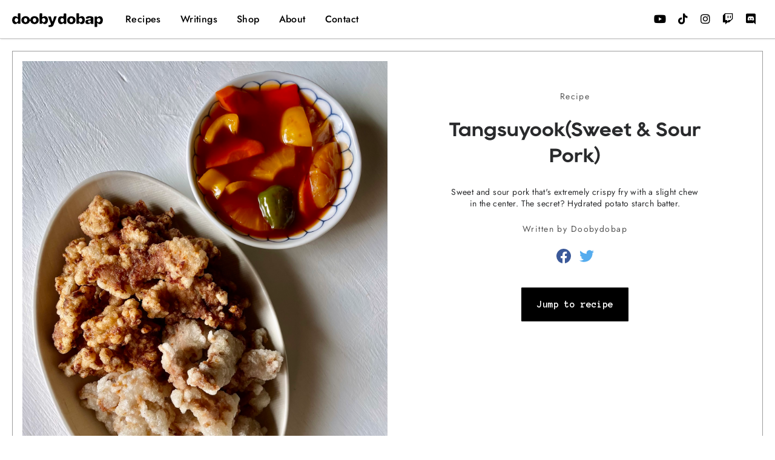

--- FILE ---
content_type: text/html; charset=UTF-8
request_url: https://doobydobap.com/recipe/tangsuyook
body_size: 54450
content:
<!DOCTYPE html>
<html lang="en-US" data-semplice="5.3.2">
	<head>
		<meta charset="UTF-8" />
		<meta name="viewport" content="width=device-width, initial-scale=1.0, maximum-scale=1.0" />
		<meta name='robots' content='index, follow, max-image-preview:large, max-snippet:-1, max-video-preview:-1' />

	<!-- This site is optimized with the Yoast SEO plugin v26.8 - https://yoast.com/product/yoast-seo-wordpress/ -->
	<title>Tangsuyook (Sweet &amp; Sour Pork) - Doobydobap</title>
	<meta name="description" content="Sweet and sour pork that&#039;s extremely crispy fry with a slight chew in the center. The secret? Hydrated potato starch batter." />
	<link rel="canonical" href="https://doobydobap.com/recipe/tangsuyook" />
	<meta property="og:locale" content="en_US" />
	<meta property="og:type" content="article" />
	<meta property="og:title" content="Tangsuyook (Sweet &amp; Sour Pork) - Doobydobap" />
	<meta property="og:description" content="Sweet and sour pork that&#039;s extremely crispy fry with a slight chew in the center. The secret? Hydrated potato starch batter." />
	<meta property="og:url" content="https://doobydobap.com/recipe/tangsuyook" />
	<meta property="og:site_name" content="Doobydobap" />
	<meta property="article:modified_time" content="2021-08-22T05:13:59+00:00" />
	<meta property="og:image" content="https://doobydobap.com/wp-content/uploads/2021/08/tangsuyook-photo-779x1024.jpg" />
	<meta property="og:image:width" content="779" />
	<meta property="og:image:height" content="1024" />
	<meta property="og:image:type" content="image/jpeg" />
	<meta name="twitter:card" content="summary_large_image" />
	<meta name="twitter:label1" content="Est. reading time" />
	<meta name="twitter:data1" content="8 minutes" />
	<script type="application/ld+json" class="yoast-schema-graph">{"@context":"https://schema.org","@graph":[{"@type":"Article","@id":"https://doobydobap.com/recipe/tangsuyook#article","isPartOf":{"@id":"https://doobydobap.com/recipe/tangsuyook"},"author":{"name":"Doobydobap","@id":"https://doobydobap.com/#/schema/person/4406572d94ebd10fb71c22be1265151a"},"headline":"Tangsuyook (Sweet &#038; Sour Pork)","datePublished":"2021-08-22T05:13:56+00:00","dateModified":"2021-08-22T05:13:59+00:00","mainEntityOfPage":{"@id":"https://doobydobap.com/recipe/tangsuyook"},"wordCount":619,"commentCount":0,"publisher":{"@id":"https://doobydobap.com/#/schema/person/4406572d94ebd10fb71c22be1265151a"},"image":{"@id":"https://doobydobap.com/recipe/tangsuyook#primaryimage"},"thumbnailUrl":"https://doobydobap.com/wp-content/uploads/2021/08/tangsuyook-photo.jpg","keywords":["jjajangmyun","sweet and sour pork","tangsuyook"],"inLanguage":"en-US","potentialAction":[{"@type":"CommentAction","name":"Comment","target":["https://doobydobap.com/recipe/tangsuyook#respond"]}]},{"@type":"WebPage","@id":"https://doobydobap.com/recipe/tangsuyook","url":"https://doobydobap.com/recipe/tangsuyook","name":"Tangsuyook (Sweet & Sour Pork) - Doobydobap","isPartOf":{"@id":"https://doobydobap.com/#website"},"primaryImageOfPage":{"@id":"https://doobydobap.com/recipe/tangsuyook#primaryimage"},"image":{"@id":"https://doobydobap.com/recipe/tangsuyook#primaryimage"},"thumbnailUrl":"https://doobydobap.com/wp-content/uploads/2021/08/tangsuyook-photo.jpg","datePublished":"2021-08-22T05:13:56+00:00","dateModified":"2021-08-22T05:13:59+00:00","description":"Sweet and sour pork that's extremely crispy fry with a slight chew in the center. The secret? Hydrated potato starch batter.","breadcrumb":{"@id":"https://doobydobap.com/recipe/tangsuyook#breadcrumb"},"inLanguage":"en-US","potentialAction":[{"@type":"ReadAction","target":["https://doobydobap.com/recipe/tangsuyook"]}]},{"@type":"ImageObject","inLanguage":"en-US","@id":"https://doobydobap.com/recipe/tangsuyook#primaryimage","url":"https://doobydobap.com/wp-content/uploads/2021/08/tangsuyook-photo.jpg","contentUrl":"https://doobydobap.com/wp-content/uploads/2021/08/tangsuyook-photo.jpg","width":2689,"height":3536},{"@type":"BreadcrumbList","@id":"https://doobydobap.com/recipe/tangsuyook#breadcrumb","itemListElement":[{"@type":"ListItem","position":1,"name":"Home","item":"https://doobydobap.com/"},{"@type":"ListItem","position":2,"name":"Tangsuyook (Sweet &#038; Sour Pork)"}]},{"@type":"WebSite","@id":"https://doobydobap.com/#website","url":"https://doobydobap.com/","name":"Doobydobap","description":"Content creator","publisher":{"@id":"https://doobydobap.com/#/schema/person/4406572d94ebd10fb71c22be1265151a"},"potentialAction":[{"@type":"SearchAction","target":{"@type":"EntryPoint","urlTemplate":"https://doobydobap.com/?s={search_term_string}"},"query-input":{"@type":"PropertyValueSpecification","valueRequired":true,"valueName":"search_term_string"}}],"inLanguage":"en-US"},{"@type":["Person","Organization"],"@id":"https://doobydobap.com/#/schema/person/4406572d94ebd10fb71c22be1265151a","name":"Doobydobap","image":{"@type":"ImageObject","inLanguage":"en-US","@id":"https://doobydobap.com/#/schema/person/image/","url":null,"contentUrl":null,"width":1024,"height":683,"caption":"Doobydobap"},"logo":{"@id":"https://doobydobap.com/#/schema/person/image/"},"sameAs":["http://doobydobap.com"]}]}</script>
	<!-- / Yoast SEO plugin. -->


<link rel='dns-prefetch' href='//www.googletagmanager.com' />
<link rel='dns-prefetch' href='//scripts.mediavine.com' />
<link rel='dns-prefetch' href='//stats.wp.com' />
<link rel='dns-prefetch' href='//fonts-api.wp.com' />
<link rel='dns-prefetch' href='//use.fontawesome.com' />
<link rel='dns-prefetch' href='//widgets.wp.com' />
<link rel='dns-prefetch' href='//s0.wp.com' />
<link rel='dns-prefetch' href='//0.gravatar.com' />
<link rel='dns-prefetch' href='//1.gravatar.com' />
<link rel='dns-prefetch' href='//2.gravatar.com' />
<link rel='preconnect' href='//c0.wp.com' />
<link rel="alternate" type="application/rss+xml" title="Doobydobap &raquo; Tangsuyook (Sweet &#038; Sour Pork) Comments Feed" href="https://doobydobap.com/recipe/tangsuyook/feed" />
<link rel="alternate" title="oEmbed (JSON)" type="application/json+oembed" href="https://doobydobap.com/wp-json/oembed/1.0/embed?url=https%3A%2F%2Fdoobydobap.com%2Frecipe%2Ftangsuyook" />
<link rel="alternate" title="oEmbed (XML)" type="text/xml+oembed" href="https://doobydobap.com/wp-json/oembed/1.0/embed?url=https%3A%2F%2Fdoobydobap.com%2Frecipe%2Ftangsuyook&#038;format=xml" />
<style id='wp-img-auto-sizes-contain-inline-css' type='text/css'>
img:is([sizes=auto i],[sizes^="auto," i]){contain-intrinsic-size:3000px 1500px}
/*# sourceURL=wp-img-auto-sizes-contain-inline-css */
</style>
<style id='wp-block-image-inline-css' type='text/css'>
.wp-block-image>a,.wp-block-image>figure>a{display:inline-block}.wp-block-image img{box-sizing:border-box;height:auto;max-width:100%;vertical-align:bottom}@media not (prefers-reduced-motion){.wp-block-image img.hide{visibility:hidden}.wp-block-image img.show{animation:show-content-image .4s}}.wp-block-image[style*=border-radius] img,.wp-block-image[style*=border-radius]>a{border-radius:inherit}.wp-block-image.has-custom-border img{box-sizing:border-box}.wp-block-image.aligncenter{text-align:center}.wp-block-image.alignfull>a,.wp-block-image.alignwide>a{width:100%}.wp-block-image.alignfull img,.wp-block-image.alignwide img{height:auto;width:100%}.wp-block-image .aligncenter,.wp-block-image .alignleft,.wp-block-image .alignright,.wp-block-image.aligncenter,.wp-block-image.alignleft,.wp-block-image.alignright{display:table}.wp-block-image .aligncenter>figcaption,.wp-block-image .alignleft>figcaption,.wp-block-image .alignright>figcaption,.wp-block-image.aligncenter>figcaption,.wp-block-image.alignleft>figcaption,.wp-block-image.alignright>figcaption{caption-side:bottom;display:table-caption}.wp-block-image .alignleft{float:left;margin:.5em 1em .5em 0}.wp-block-image .alignright{float:right;margin:.5em 0 .5em 1em}.wp-block-image .aligncenter{margin-left:auto;margin-right:auto}.wp-block-image :where(figcaption){margin-bottom:1em;margin-top:.5em}.wp-block-image.is-style-circle-mask img{border-radius:9999px}@supports ((-webkit-mask-image:none) or (mask-image:none)) or (-webkit-mask-image:none){.wp-block-image.is-style-circle-mask img{border-radius:0;-webkit-mask-image:url('data:image/svg+xml;utf8,<svg viewBox="0 0 100 100" xmlns="http://www.w3.org/2000/svg"><circle cx="50" cy="50" r="50"/></svg>');mask-image:url('data:image/svg+xml;utf8,<svg viewBox="0 0 100 100" xmlns="http://www.w3.org/2000/svg"><circle cx="50" cy="50" r="50"/></svg>');mask-mode:alpha;-webkit-mask-position:center;mask-position:center;-webkit-mask-repeat:no-repeat;mask-repeat:no-repeat;-webkit-mask-size:contain;mask-size:contain}}:root :where(.wp-block-image.is-style-rounded img,.wp-block-image .is-style-rounded img){border-radius:9999px}.wp-block-image figure{margin:0}.wp-lightbox-container{display:flex;flex-direction:column;position:relative}.wp-lightbox-container img{cursor:zoom-in}.wp-lightbox-container img:hover+button{opacity:1}.wp-lightbox-container button{align-items:center;backdrop-filter:blur(16px) saturate(180%);background-color:#5a5a5a40;border:none;border-radius:4px;cursor:zoom-in;display:flex;height:20px;justify-content:center;opacity:0;padding:0;position:absolute;right:16px;text-align:center;top:16px;width:20px;z-index:100}@media not (prefers-reduced-motion){.wp-lightbox-container button{transition:opacity .2s ease}}.wp-lightbox-container button:focus-visible{outline:3px auto #5a5a5a40;outline:3px auto -webkit-focus-ring-color;outline-offset:3px}.wp-lightbox-container button:hover{cursor:pointer;opacity:1}.wp-lightbox-container button:focus{opacity:1}.wp-lightbox-container button:focus,.wp-lightbox-container button:hover,.wp-lightbox-container button:not(:hover):not(:active):not(.has-background){background-color:#5a5a5a40;border:none}.wp-lightbox-overlay{box-sizing:border-box;cursor:zoom-out;height:100vh;left:0;overflow:hidden;position:fixed;top:0;visibility:hidden;width:100%;z-index:100000}.wp-lightbox-overlay .close-button{align-items:center;cursor:pointer;display:flex;justify-content:center;min-height:40px;min-width:40px;padding:0;position:absolute;right:calc(env(safe-area-inset-right) + 16px);top:calc(env(safe-area-inset-top) + 16px);z-index:5000000}.wp-lightbox-overlay .close-button:focus,.wp-lightbox-overlay .close-button:hover,.wp-lightbox-overlay .close-button:not(:hover):not(:active):not(.has-background){background:none;border:none}.wp-lightbox-overlay .lightbox-image-container{height:var(--wp--lightbox-container-height);left:50%;overflow:hidden;position:absolute;top:50%;transform:translate(-50%,-50%);transform-origin:top left;width:var(--wp--lightbox-container-width);z-index:9999999999}.wp-lightbox-overlay .wp-block-image{align-items:center;box-sizing:border-box;display:flex;height:100%;justify-content:center;margin:0;position:relative;transform-origin:0 0;width:100%;z-index:3000000}.wp-lightbox-overlay .wp-block-image img{height:var(--wp--lightbox-image-height);min-height:var(--wp--lightbox-image-height);min-width:var(--wp--lightbox-image-width);width:var(--wp--lightbox-image-width)}.wp-lightbox-overlay .wp-block-image figcaption{display:none}.wp-lightbox-overlay button{background:none;border:none}.wp-lightbox-overlay .scrim{background-color:#fff;height:100%;opacity:.9;position:absolute;width:100%;z-index:2000000}.wp-lightbox-overlay.active{visibility:visible}@media not (prefers-reduced-motion){.wp-lightbox-overlay.active{animation:turn-on-visibility .25s both}.wp-lightbox-overlay.active img{animation:turn-on-visibility .35s both}.wp-lightbox-overlay.show-closing-animation:not(.active){animation:turn-off-visibility .35s both}.wp-lightbox-overlay.show-closing-animation:not(.active) img{animation:turn-off-visibility .25s both}.wp-lightbox-overlay.zoom.active{animation:none;opacity:1;visibility:visible}.wp-lightbox-overlay.zoom.active .lightbox-image-container{animation:lightbox-zoom-in .4s}.wp-lightbox-overlay.zoom.active .lightbox-image-container img{animation:none}.wp-lightbox-overlay.zoom.active .scrim{animation:turn-on-visibility .4s forwards}.wp-lightbox-overlay.zoom.show-closing-animation:not(.active){animation:none}.wp-lightbox-overlay.zoom.show-closing-animation:not(.active) .lightbox-image-container{animation:lightbox-zoom-out .4s}.wp-lightbox-overlay.zoom.show-closing-animation:not(.active) .lightbox-image-container img{animation:none}.wp-lightbox-overlay.zoom.show-closing-animation:not(.active) .scrim{animation:turn-off-visibility .4s forwards}}@keyframes show-content-image{0%{visibility:hidden}99%{visibility:hidden}to{visibility:visible}}@keyframes turn-on-visibility{0%{opacity:0}to{opacity:1}}@keyframes turn-off-visibility{0%{opacity:1;visibility:visible}99%{opacity:0;visibility:visible}to{opacity:0;visibility:hidden}}@keyframes lightbox-zoom-in{0%{transform:translate(calc((-100vw + var(--wp--lightbox-scrollbar-width))/2 + var(--wp--lightbox-initial-left-position)),calc(-50vh + var(--wp--lightbox-initial-top-position))) scale(var(--wp--lightbox-scale))}to{transform:translate(-50%,-50%) scale(1)}}@keyframes lightbox-zoom-out{0%{transform:translate(-50%,-50%) scale(1);visibility:visible}99%{visibility:visible}to{transform:translate(calc((-100vw + var(--wp--lightbox-scrollbar-width))/2 + var(--wp--lightbox-initial-left-position)),calc(-50vh + var(--wp--lightbox-initial-top-position))) scale(var(--wp--lightbox-scale));visibility:hidden}}
/*# sourceURL=https://doobydobap.com/wp-content/plugins/gutenberg/build/styles/block-library/image/style.min.css */
</style>
<link rel='stylesheet' id='kadence-blocks-column-css' href='https://doobydobap.com/wp-content/plugins/kadence-blocks/dist/style-blocks-column.css?ver=3.6.0' type='text/css' media='all' />
<style id='wp-block-paragraph-inline-css' type='text/css'>
.is-small-text{font-size:.875em}.is-regular-text{font-size:1em}.is-large-text{font-size:2.25em}.is-larger-text{font-size:3em}.has-drop-cap:not(:focus):first-letter{float:left;font-size:8.4em;font-style:normal;font-weight:100;line-height:.68;margin:.05em .1em 0 0;text-transform:uppercase}body.rtl .has-drop-cap:not(:focus):first-letter{float:none;margin-left:.1em}p.has-drop-cap.has-background{overflow:hidden}:root :where(p.has-background){padding:1.25em 2.375em}:where(p.has-text-color:not(.has-link-color)) a{color:inherit}p.has-text-align-left[style*="writing-mode:vertical-lr"],p.has-text-align-right[style*="writing-mode:vertical-rl"]{rotate:180deg}
/*# sourceURL=https://doobydobap.com/wp-content/plugins/gutenberg/build/styles/block-library/paragraph/style.min.css */
</style>
<style id='wp-block-heading-inline-css' type='text/css'>
h1:where(.wp-block-heading).has-background,h2:where(.wp-block-heading).has-background,h3:where(.wp-block-heading).has-background,h4:where(.wp-block-heading).has-background,h5:where(.wp-block-heading).has-background,h6:where(.wp-block-heading).has-background{padding:1.25em 2.375em}h1.has-text-align-left[style*=writing-mode]:where([style*=vertical-lr]),h1.has-text-align-right[style*=writing-mode]:where([style*=vertical-rl]),h2.has-text-align-left[style*=writing-mode]:where([style*=vertical-lr]),h2.has-text-align-right[style*=writing-mode]:where([style*=vertical-rl]),h3.has-text-align-left[style*=writing-mode]:where([style*=vertical-lr]),h3.has-text-align-right[style*=writing-mode]:where([style*=vertical-rl]),h4.has-text-align-left[style*=writing-mode]:where([style*=vertical-lr]),h4.has-text-align-right[style*=writing-mode]:where([style*=vertical-rl]),h5.has-text-align-left[style*=writing-mode]:where([style*=vertical-lr]),h5.has-text-align-right[style*=writing-mode]:where([style*=vertical-rl]),h6.has-text-align-left[style*=writing-mode]:where([style*=vertical-lr]),h6.has-text-align-right[style*=writing-mode]:where([style*=vertical-rl]){rotate:180deg}
/*# sourceURL=https://doobydobap.com/wp-content/plugins/gutenberg/build/styles/block-library/heading/style.min.css */
</style>
<style id='wp-block-spacer-inline-css' type='text/css'>
.wp-block-spacer{clear:both}
/*# sourceURL=https://doobydobap.com/wp-content/plugins/gutenberg/build/styles/block-library/spacer/style.min.css */
</style>
<style id='wp-block-button-inline-css' type='text/css'>
.wp-block-button__link{align-content:center;box-sizing:border-box;cursor:pointer;display:inline-block;height:100%;text-align:center;word-break:break-word}.wp-block-button__link.aligncenter{text-align:center}.wp-block-button__link.alignright{text-align:right}:where(.wp-block-button__link){border-radius:9999px;box-shadow:none;padding:calc(.667em + 2px) calc(1.333em + 2px);text-decoration:none}.wp-block-button[style*=text-decoration] .wp-block-button__link{text-decoration:inherit}.wp-block-buttons>.wp-block-button.has-custom-width{max-width:none}.wp-block-buttons>.wp-block-button.has-custom-width .wp-block-button__link{width:100%}.wp-block-buttons>.wp-block-button.has-custom-font-size .wp-block-button__link{font-size:inherit}.wp-block-buttons>.wp-block-button.wp-block-button__width-25{width:calc(25% - var(--wp--style--block-gap, .5em)*.75)}.wp-block-buttons>.wp-block-button.wp-block-button__width-50{width:calc(50% - var(--wp--style--block-gap, .5em)*.5)}.wp-block-buttons>.wp-block-button.wp-block-button__width-75{width:calc(75% - var(--wp--style--block-gap, .5em)*.25)}.wp-block-buttons>.wp-block-button.wp-block-button__width-100{flex-basis:100%;width:100%}.wp-block-buttons.is-vertical>.wp-block-button.wp-block-button__width-25{width:25%}.wp-block-buttons.is-vertical>.wp-block-button.wp-block-button__width-50{width:50%}.wp-block-buttons.is-vertical>.wp-block-button.wp-block-button__width-75{width:75%}.wp-block-button.is-style-squared,.wp-block-button__link.wp-block-button.is-style-squared{border-radius:0}.wp-block-button.no-border-radius,.wp-block-button__link.no-border-radius{border-radius:0!important}:root :where(.wp-block-button .wp-block-button__link.is-style-outline),:root :where(.wp-block-button.is-style-outline>.wp-block-button__link){border:2px solid;padding:.667em 1.333em}:root :where(.wp-block-button .wp-block-button__link.is-style-outline:not(.has-text-color)),:root :where(.wp-block-button.is-style-outline>.wp-block-button__link:not(.has-text-color)){color:currentColor}:root :where(.wp-block-button .wp-block-button__link.is-style-outline:not(.has-background)),:root :where(.wp-block-button.is-style-outline>.wp-block-button__link:not(.has-background)){background-color:initial;background-image:none}
/*# sourceURL=https://doobydobap.com/wp-content/plugins/gutenberg/build/styles/block-library/button/style.min.css */
</style>
<link rel='stylesheet' id='kadence-blocks-rowlayout-css' href='https://doobydobap.com/wp-content/plugins/kadence-blocks/dist/style-blocks-rowlayout.css?ver=3.6.0' type='text/css' media='all' />
<link rel='stylesheet' id='wp-block-gallery-css' href='https://doobydobap.com/wp-content/plugins/gutenberg/build/styles/block-library/gallery/style.min.css?ver=22.4.0' type='text/css' media='all' />
<style id='wp-block-embed-inline-css' type='text/css'>
.wp-block-embed.alignleft,.wp-block-embed.alignright,.wp-block[data-align=left]>[data-type="core/embed"],.wp-block[data-align=right]>[data-type="core/embed"]{max-width:360px;width:100%}.wp-block-embed.alignleft .wp-block-embed__wrapper,.wp-block-embed.alignright .wp-block-embed__wrapper,.wp-block[data-align=left]>[data-type="core/embed"] .wp-block-embed__wrapper,.wp-block[data-align=right]>[data-type="core/embed"] .wp-block-embed__wrapper{min-width:280px}.wp-block-cover .wp-block-embed{min-height:240px;min-width:320px}.wp-block-group.is-layout-flex .wp-block-embed{flex:1 1 0%;min-width:0}.wp-block-embed{overflow-wrap:break-word}.wp-block-embed :where(figcaption){margin-bottom:1em;margin-top:.5em}.wp-block-embed iframe{max-width:100%}.wp-block-embed__wrapper{position:relative}.wp-embed-responsive .wp-has-aspect-ratio .wp-block-embed__wrapper:before{content:"";display:block;padding-top:50%}.wp-embed-responsive .wp-has-aspect-ratio iframe{bottom:0;height:100%;left:0;position:absolute;right:0;top:0;width:100%}.wp-embed-responsive .wp-embed-aspect-21-9 .wp-block-embed__wrapper:before{padding-top:42.85%}.wp-embed-responsive .wp-embed-aspect-18-9 .wp-block-embed__wrapper:before{padding-top:50%}.wp-embed-responsive .wp-embed-aspect-16-9 .wp-block-embed__wrapper:before{padding-top:56.25%}.wp-embed-responsive .wp-embed-aspect-4-3 .wp-block-embed__wrapper:before{padding-top:75%}.wp-embed-responsive .wp-embed-aspect-1-1 .wp-block-embed__wrapper:before{padding-top:100%}.wp-embed-responsive .wp-embed-aspect-9-16 .wp-block-embed__wrapper:before{padding-top:177.77%}.wp-embed-responsive .wp-embed-aspect-1-2 .wp-block-embed__wrapper:before{padding-top:200%}
/*# sourceURL=https://doobydobap.com/wp-content/plugins/gutenberg/build/styles/block-library/embed/style.min.css */
</style>
<style id='wp-block-social-links-inline-css' type='text/css'>
.wp-block-social-links{background:none;box-sizing:border-box;margin-left:0;padding-left:0;padding-right:0;text-indent:0}.wp-block-social-links .wp-social-link a,.wp-block-social-links .wp-social-link a:hover{border-bottom:0;box-shadow:none;text-decoration:none}.wp-block-social-links .wp-social-link svg{height:1em;width:1em}.wp-block-social-links .wp-social-link span:not(.screen-reader-text){font-size:.65em;margin-left:.5em;margin-right:.5em}.wp-block-social-links.has-small-icon-size{font-size:16px}.wp-block-social-links,.wp-block-social-links.has-normal-icon-size{font-size:24px}.wp-block-social-links.has-large-icon-size{font-size:36px}.wp-block-social-links.has-huge-icon-size{font-size:48px}.wp-block-social-links.aligncenter{display:flex;justify-content:center}.wp-block-social-links.alignright{justify-content:flex-end}.wp-block-social-link{border-radius:9999px;display:block}@media not (prefers-reduced-motion){.wp-block-social-link{transition:transform .1s ease}}.wp-block-social-link{height:auto}.wp-block-social-link a{align-items:center;display:flex;line-height:0}.wp-block-social-link:hover{transform:scale(1.1)}.wp-block-social-links .wp-block-social-link.wp-social-link{display:inline-block;margin:0;padding:0}.wp-block-social-links .wp-block-social-link.wp-social-link .wp-block-social-link-anchor,.wp-block-social-links .wp-block-social-link.wp-social-link .wp-block-social-link-anchor svg,.wp-block-social-links .wp-block-social-link.wp-social-link .wp-block-social-link-anchor:active,.wp-block-social-links .wp-block-social-link.wp-social-link .wp-block-social-link-anchor:hover,.wp-block-social-links .wp-block-social-link.wp-social-link .wp-block-social-link-anchor:visited{fill:currentColor;color:currentColor}:where(.wp-block-social-links:not(.is-style-logos-only)) .wp-social-link{background-color:#f0f0f0;color:#444}:where(.wp-block-social-links:not(.is-style-logos-only)) .wp-social-link-amazon{background-color:#f90;color:#fff}:where(.wp-block-social-links:not(.is-style-logos-only)) .wp-social-link-bandcamp{background-color:#1ea0c3;color:#fff}:where(.wp-block-social-links:not(.is-style-logos-only)) .wp-social-link-behance{background-color:#0757fe;color:#fff}:where(.wp-block-social-links:not(.is-style-logos-only)) .wp-social-link-bluesky{background-color:#0a7aff;color:#fff}:where(.wp-block-social-links:not(.is-style-logos-only)) .wp-social-link-codepen{background-color:#1e1f26;color:#fff}:where(.wp-block-social-links:not(.is-style-logos-only)) .wp-social-link-deviantart{background-color:#02e49b;color:#fff}:where(.wp-block-social-links:not(.is-style-logos-only)) .wp-social-link-discord{background-color:#5865f2;color:#fff}:where(.wp-block-social-links:not(.is-style-logos-only)) .wp-social-link-dribbble{background-color:#e94c89;color:#fff}:where(.wp-block-social-links:not(.is-style-logos-only)) .wp-social-link-dropbox{background-color:#4280ff;color:#fff}:where(.wp-block-social-links:not(.is-style-logos-only)) .wp-social-link-etsy{background-color:#f45800;color:#fff}:where(.wp-block-social-links:not(.is-style-logos-only)) .wp-social-link-facebook{background-color:#0866ff;color:#fff}:where(.wp-block-social-links:not(.is-style-logos-only)) .wp-social-link-fivehundredpx{background-color:#000;color:#fff}:where(.wp-block-social-links:not(.is-style-logos-only)) .wp-social-link-flickr{background-color:#0461dd;color:#fff}:where(.wp-block-social-links:not(.is-style-logos-only)) .wp-social-link-foursquare{background-color:#e65678;color:#fff}:where(.wp-block-social-links:not(.is-style-logos-only)) .wp-social-link-github{background-color:#24292d;color:#fff}:where(.wp-block-social-links:not(.is-style-logos-only)) .wp-social-link-goodreads{background-color:#eceadd;color:#382110}:where(.wp-block-social-links:not(.is-style-logos-only)) .wp-social-link-google{background-color:#ea4434;color:#fff}:where(.wp-block-social-links:not(.is-style-logos-only)) .wp-social-link-gravatar{background-color:#1d4fc4;color:#fff}:where(.wp-block-social-links:not(.is-style-logos-only)) .wp-social-link-instagram{background-color:#f00075;color:#fff}:where(.wp-block-social-links:not(.is-style-logos-only)) .wp-social-link-lastfm{background-color:#e21b24;color:#fff}:where(.wp-block-social-links:not(.is-style-logos-only)) .wp-social-link-linkedin{background-color:#0d66c2;color:#fff}:where(.wp-block-social-links:not(.is-style-logos-only)) .wp-social-link-mastodon{background-color:#3288d4;color:#fff}:where(.wp-block-social-links:not(.is-style-logos-only)) .wp-social-link-medium{background-color:#000;color:#fff}:where(.wp-block-social-links:not(.is-style-logos-only)) .wp-social-link-meetup{background-color:#f6405f;color:#fff}:where(.wp-block-social-links:not(.is-style-logos-only)) .wp-social-link-patreon{background-color:#000;color:#fff}:where(.wp-block-social-links:not(.is-style-logos-only)) .wp-social-link-pinterest{background-color:#e60122;color:#fff}:where(.wp-block-social-links:not(.is-style-logos-only)) .wp-social-link-pocket{background-color:#ef4155;color:#fff}:where(.wp-block-social-links:not(.is-style-logos-only)) .wp-social-link-reddit{background-color:#ff4500;color:#fff}:where(.wp-block-social-links:not(.is-style-logos-only)) .wp-social-link-skype{background-color:#0478d7;color:#fff}:where(.wp-block-social-links:not(.is-style-logos-only)) .wp-social-link-snapchat{stroke:#000;background-color:#fefc00;color:#fff}:where(.wp-block-social-links:not(.is-style-logos-only)) .wp-social-link-soundcloud{background-color:#ff5600;color:#fff}:where(.wp-block-social-links:not(.is-style-logos-only)) .wp-social-link-spotify{background-color:#1bd760;color:#fff}:where(.wp-block-social-links:not(.is-style-logos-only)) .wp-social-link-telegram{background-color:#2aabee;color:#fff}:where(.wp-block-social-links:not(.is-style-logos-only)) .wp-social-link-threads{background-color:#000;color:#fff}:where(.wp-block-social-links:not(.is-style-logos-only)) .wp-social-link-tiktok{background-color:#000;color:#fff}:where(.wp-block-social-links:not(.is-style-logos-only)) .wp-social-link-tumblr{background-color:#011835;color:#fff}:where(.wp-block-social-links:not(.is-style-logos-only)) .wp-social-link-twitch{background-color:#6440a4;color:#fff}:where(.wp-block-social-links:not(.is-style-logos-only)) .wp-social-link-twitter{background-color:#1da1f2;color:#fff}:where(.wp-block-social-links:not(.is-style-logos-only)) .wp-social-link-vimeo{background-color:#1eb7ea;color:#fff}:where(.wp-block-social-links:not(.is-style-logos-only)) .wp-social-link-vk{background-color:#4680c2;color:#fff}:where(.wp-block-social-links:not(.is-style-logos-only)) .wp-social-link-wordpress{background-color:#3499cd;color:#fff}:where(.wp-block-social-links:not(.is-style-logos-only)) .wp-social-link-whatsapp{background-color:#25d366;color:#fff}:where(.wp-block-social-links:not(.is-style-logos-only)) .wp-social-link-x{background-color:#000;color:#fff}:where(.wp-block-social-links:not(.is-style-logos-only)) .wp-social-link-yelp{background-color:#d32422;color:#fff}:where(.wp-block-social-links:not(.is-style-logos-only)) .wp-social-link-youtube{background-color:red;color:#fff}:where(.wp-block-social-links.is-style-logos-only) .wp-social-link{background:none}:where(.wp-block-social-links.is-style-logos-only) .wp-social-link svg{height:1.25em;width:1.25em}:where(.wp-block-social-links.is-style-logos-only) .wp-social-link-amazon{color:#f90}:where(.wp-block-social-links.is-style-logos-only) .wp-social-link-bandcamp{color:#1ea0c3}:where(.wp-block-social-links.is-style-logos-only) .wp-social-link-behance{color:#0757fe}:where(.wp-block-social-links.is-style-logos-only) .wp-social-link-bluesky{color:#0a7aff}:where(.wp-block-social-links.is-style-logos-only) .wp-social-link-codepen{color:#1e1f26}:where(.wp-block-social-links.is-style-logos-only) .wp-social-link-deviantart{color:#02e49b}:where(.wp-block-social-links.is-style-logos-only) .wp-social-link-discord{color:#5865f2}:where(.wp-block-social-links.is-style-logos-only) .wp-social-link-dribbble{color:#e94c89}:where(.wp-block-social-links.is-style-logos-only) .wp-social-link-dropbox{color:#4280ff}:where(.wp-block-social-links.is-style-logos-only) .wp-social-link-etsy{color:#f45800}:where(.wp-block-social-links.is-style-logos-only) .wp-social-link-facebook{color:#0866ff}:where(.wp-block-social-links.is-style-logos-only) .wp-social-link-fivehundredpx{color:#000}:where(.wp-block-social-links.is-style-logos-only) .wp-social-link-flickr{color:#0461dd}:where(.wp-block-social-links.is-style-logos-only) .wp-social-link-foursquare{color:#e65678}:where(.wp-block-social-links.is-style-logos-only) .wp-social-link-github{color:#24292d}:where(.wp-block-social-links.is-style-logos-only) .wp-social-link-goodreads{color:#382110}:where(.wp-block-social-links.is-style-logos-only) .wp-social-link-google{color:#ea4434}:where(.wp-block-social-links.is-style-logos-only) .wp-social-link-gravatar{color:#1d4fc4}:where(.wp-block-social-links.is-style-logos-only) .wp-social-link-instagram{color:#f00075}:where(.wp-block-social-links.is-style-logos-only) .wp-social-link-lastfm{color:#e21b24}:where(.wp-block-social-links.is-style-logos-only) .wp-social-link-linkedin{color:#0d66c2}:where(.wp-block-social-links.is-style-logos-only) .wp-social-link-mastodon{color:#3288d4}:where(.wp-block-social-links.is-style-logos-only) .wp-social-link-medium{color:#000}:where(.wp-block-social-links.is-style-logos-only) .wp-social-link-meetup{color:#f6405f}:where(.wp-block-social-links.is-style-logos-only) .wp-social-link-patreon{color:#000}:where(.wp-block-social-links.is-style-logos-only) .wp-social-link-pinterest{color:#e60122}:where(.wp-block-social-links.is-style-logos-only) .wp-social-link-pocket{color:#ef4155}:where(.wp-block-social-links.is-style-logos-only) .wp-social-link-reddit{color:#ff4500}:where(.wp-block-social-links.is-style-logos-only) .wp-social-link-skype{color:#0478d7}:where(.wp-block-social-links.is-style-logos-only) .wp-social-link-snapchat{stroke:#000;color:#fff}:where(.wp-block-social-links.is-style-logos-only) .wp-social-link-soundcloud{color:#ff5600}:where(.wp-block-social-links.is-style-logos-only) .wp-social-link-spotify{color:#1bd760}:where(.wp-block-social-links.is-style-logos-only) .wp-social-link-telegram{color:#2aabee}:where(.wp-block-social-links.is-style-logos-only) .wp-social-link-threads{color:#000}:where(.wp-block-social-links.is-style-logos-only) .wp-social-link-tiktok{color:#000}:where(.wp-block-social-links.is-style-logos-only) .wp-social-link-tumblr{color:#011835}:where(.wp-block-social-links.is-style-logos-only) .wp-social-link-twitch{color:#6440a4}:where(.wp-block-social-links.is-style-logos-only) .wp-social-link-twitter{color:#1da1f2}:where(.wp-block-social-links.is-style-logos-only) .wp-social-link-vimeo{color:#1eb7ea}:where(.wp-block-social-links.is-style-logos-only) .wp-social-link-vk{color:#4680c2}:where(.wp-block-social-links.is-style-logos-only) .wp-social-link-whatsapp{color:#25d366}:where(.wp-block-social-links.is-style-logos-only) .wp-social-link-wordpress{color:#3499cd}:where(.wp-block-social-links.is-style-logos-only) .wp-social-link-x{color:#000}:where(.wp-block-social-links.is-style-logos-only) .wp-social-link-yelp{color:#d32422}:where(.wp-block-social-links.is-style-logos-only) .wp-social-link-youtube{color:red}.wp-block-social-links.is-style-pill-shape .wp-social-link{width:auto}:root :where(.wp-block-social-links .wp-social-link a){padding:.25em}:root :where(.wp-block-social-links.is-style-logos-only .wp-social-link a){padding:0}:root :where(.wp-block-social-links.is-style-pill-shape .wp-social-link a){padding-left:.6666666667em;padding-right:.6666666667em}.wp-block-social-links:not(.has-icon-color):not(.has-icon-background-color) .wp-social-link-snapchat .wp-block-social-link-label{color:#000}
/*# sourceURL=https://doobydobap.com/wp-content/plugins/gutenberg/build/styles/block-library/social-links/style.min.css */
</style>
<style id='wp-block-buttons-inline-css' type='text/css'>
.wp-block-buttons{box-sizing:border-box}.wp-block-buttons.is-vertical{flex-direction:column}.wp-block-buttons.is-vertical>.wp-block-button:last-child{margin-bottom:0}.wp-block-buttons>.wp-block-button{display:inline-block;margin:0}.wp-block-buttons.is-content-justification-left{justify-content:flex-start}.wp-block-buttons.is-content-justification-left.is-vertical{align-items:flex-start}.wp-block-buttons.is-content-justification-center{justify-content:center}.wp-block-buttons.is-content-justification-center.is-vertical{align-items:center}.wp-block-buttons.is-content-justification-right{justify-content:flex-end}.wp-block-buttons.is-content-justification-right.is-vertical{align-items:flex-end}.wp-block-buttons.is-content-justification-space-between{justify-content:space-between}.wp-block-buttons.aligncenter{text-align:center}.wp-block-buttons:not(.is-content-justification-space-between,.is-content-justification-right,.is-content-justification-left,.is-content-justification-center) .wp-block-button.aligncenter{margin-left:auto;margin-right:auto;width:100%}.wp-block-buttons[style*=text-decoration] .wp-block-button,.wp-block-buttons[style*=text-decoration] .wp-block-button__link{text-decoration:inherit}.wp-block-buttons.has-custom-font-size .wp-block-button__link{font-size:inherit}.wp-block-buttons .wp-block-button__link{width:100%}.wp-block-button.aligncenter{text-align:center}
/*# sourceURL=https://doobydobap.com/wp-content/plugins/gutenberg/build/styles/block-library/buttons/style.min.css */
</style>
<style id='jetpack-block-button-inline-css' type='text/css'>
.amp-wp-article .wp-block-jetpack-button{color:#fff}.wp-block-jetpack-button.aligncenter,.wp-block-jetpack-button.alignleft,.wp-block-jetpack-button.alignright{display:block}.wp-block-jetpack-button.aligncenter{margin-left:auto;margin-right:auto}.wp-block-jetpack-button.alignleft{margin-right:auto}.wp-block-jetpack-button.alignright{margin-left:auto}.wp-block-jetpack-button{height:fit-content;margin:0;max-width:100%;width:fit-content}.wp-block-jetpack-button.is-style-outline>.wp-block-button__link{background-color:#0000;border:1px solid;color:currentColor}:where(.wp-block-jetpack-button:not(.is-style-outline) button){border:none}.wp-block-jetpack-button .spinner{display:none;fill:currentColor}.wp-block-jetpack-button .spinner svg{display:block}.wp-block-jetpack-button .is-submitting .spinner{display:inline}.wp-block-jetpack-button .is-visually-hidden{clip:rect(0 0 0 0);clip-path:inset(50%);height:1px;overflow:hidden;position:absolute;white-space:nowrap;width:1px}.wp-block-jetpack-button .disable-spinner .spinner{display:none}
/*# sourceURL=https://doobydobap.com/wp-content/plugins/jetpack/_inc/blocks/button/view.css?minify=false */
</style>
<style id='jetpack-block-mailchimp-inline-css' type='text/css'>
.wp-block-jetpack-mailchimp.is-processing form{display:none}.wp-block-jetpack-mailchimp .wp-block-jetpack-button.aligncenter,.wp-block-jetpack-mailchimp .wp-block-jetpack-button.alignleft,.wp-block-jetpack-mailchimp .wp-block-jetpack-button.alignright,.wp-block-jetpack-mailchimp p.aligncenter,.wp-block-jetpack-mailchimp p.alignleft,.wp-block-jetpack-mailchimp p.alignright{display:block}.wp-block-jetpack-mailchimp .wp-block-jetpack-button.aligncenter,.wp-block-jetpack-mailchimp p.aligncenter{margin-left:auto;margin-right:auto}.wp-block-jetpack-mailchimp .wp-block-jetpack-button.alignleft,.wp-block-jetpack-mailchimp p.alignleft{margin-right:auto}.wp-block-jetpack-mailchimp .wp-block-jetpack-button.alignright,.wp-block-jetpack-mailchimp p.alignright{margin-left:auto}.wp-block-jetpack-mailchimp .wp-block-jetpack-button,.wp-block-jetpack-mailchimp p{margin-bottom:1em}.wp-block-jetpack-mailchimp input{box-sizing:border-box;width:100%}.wp-block-jetpack-mailchimp .error,.wp-block-jetpack-mailchimp .error:focus{outline:1px;outline-color:#d63638;outline-offset:-2px;outline-style:auto}.wp-block-jetpack-mailchimp .wp-block-jetpack-mailchimp_notification{display:none;margin-bottom:1.5em;padding:.75em}.wp-block-jetpack-mailchimp .wp-block-jetpack-mailchimp_notification.is-visible{display:block}.wp-block-jetpack-mailchimp .wp-block-jetpack-mailchimp_notification.wp-block-jetpack-mailchimp_error{background-color:#d63638;color:#fff}.wp-block-jetpack-mailchimp .wp-block-jetpack-mailchimp_notification.wp-block-jetpack-mailchimp_processing{background-color:rgba(0,0,0,.025)}.wp-block-jetpack-mailchimp .wp-block-jetpack-mailchimp_notification.wp-block-jetpack-mailchimp_success{background-color:#008a20;color:#fff}.wp-block-jetpack-mailchimp .wp-block-jetpack-mailchimp_notification.wp-block-jetpack-mailchimp__is-amp{display:block}.wp-block-jetpack-mailchimp form.amp-form-submit-error>p,.wp-block-jetpack-mailchimp form.amp-form-submit-success>p,.wp-block-jetpack-mailchimp form.amp-form-submitting>p{display:none}
/*# sourceURL=https://doobydobap.com/wp-content/plugins/jetpack/_inc/blocks/mailchimp/view.css?minify=false */
</style>
<link rel='stylesheet' id='pt-cv-public-style-css' href='https://doobydobap.com/wp-content/plugins/content-views-query-and-display-post-page/public/assets/css/cv.css?ver=4.2.1' type='text/css' media='all' />
<link rel='stylesheet' id='pt-cv-public-pro-style-css' href='https://doobydobap.com/wp-content/plugins/pt-content-views-pro/public/assets/css/cvpro.min.css?ver=5.8.7.1' type='text/css' media='all' />
<style id='cf-frontend-style-inline-css' type='text/css'>
@font-face {
	font-family: 'Lydian Bold';
	font-weight: 700;
	font-display: auto;
	font-fallback: Sans Serif;
	src: url('https://doobydobap.com/wp-content/uploads/2021/05/lydian-bold-bt.ttf') format('truetype');
}
/*# sourceURL=cf-frontend-style-inline-css */
</style>
<style id='wp-emoji-styles-inline-css' type='text/css'>

	img.wp-smiley, img.emoji {
		display: inline !important;
		border: none !important;
		box-shadow: none !important;
		height: 1em !important;
		width: 1em !important;
		margin: 0 0.07em !important;
		vertical-align: -0.1em !important;
		background: none !important;
		padding: 0 !important;
	}
/*# sourceURL=wp-emoji-styles-inline-css */
</style>
<link rel='stylesheet' id='wp-block-library-css' href='https://doobydobap.com/wp-content/plugins/gutenberg/build/styles/block-library/style.min.css?ver=22.4.0' type='text/css' media='all' />
<style id='wp-block-library-inline-css' type='text/css'>
.has-text-align-justify{text-align:justify;}

/*# sourceURL=wp-block-library-inline-css */
</style><style id='global-styles-inline-css' type='text/css'>
:root{--wp--preset--aspect-ratio--square: 1;--wp--preset--aspect-ratio--4-3: 4/3;--wp--preset--aspect-ratio--3-4: 3/4;--wp--preset--aspect-ratio--3-2: 3/2;--wp--preset--aspect-ratio--2-3: 2/3;--wp--preset--aspect-ratio--16-9: 16/9;--wp--preset--aspect-ratio--9-16: 9/16;--wp--preset--color--black: #000000;--wp--preset--color--cyan-bluish-gray: #abb8c3;--wp--preset--color--white: #ffffff;--wp--preset--color--pale-pink: #f78da7;--wp--preset--color--vivid-red: #cf2e2e;--wp--preset--color--luminous-vivid-orange: #ff6900;--wp--preset--color--luminous-vivid-amber: #fcb900;--wp--preset--color--light-green-cyan: #7bdcb5;--wp--preset--color--vivid-green-cyan: #00d084;--wp--preset--color--pale-cyan-blue: #8ed1fc;--wp--preset--color--vivid-cyan-blue: #0693e3;--wp--preset--color--vivid-purple: #9b51e0;--wp--preset--gradient--vivid-cyan-blue-to-vivid-purple: linear-gradient(135deg,rgb(6,147,227) 0%,rgb(155,81,224) 100%);--wp--preset--gradient--light-green-cyan-to-vivid-green-cyan: linear-gradient(135deg,rgb(122,220,180) 0%,rgb(0,208,130) 100%);--wp--preset--gradient--luminous-vivid-amber-to-luminous-vivid-orange: linear-gradient(135deg,rgb(252,185,0) 0%,rgb(255,105,0) 100%);--wp--preset--gradient--luminous-vivid-orange-to-vivid-red: linear-gradient(135deg,rgb(255,105,0) 0%,rgb(207,46,46) 100%);--wp--preset--gradient--very-light-gray-to-cyan-bluish-gray: linear-gradient(135deg,rgb(238,238,238) 0%,rgb(169,184,195) 100%);--wp--preset--gradient--cool-to-warm-spectrum: linear-gradient(135deg,rgb(74,234,220) 0%,rgb(151,120,209) 20%,rgb(207,42,186) 40%,rgb(238,44,130) 60%,rgb(251,105,98) 80%,rgb(254,248,76) 100%);--wp--preset--gradient--blush-light-purple: linear-gradient(135deg,rgb(255,206,236) 0%,rgb(152,150,240) 100%);--wp--preset--gradient--blush-bordeaux: linear-gradient(135deg,rgb(254,205,165) 0%,rgb(254,45,45) 50%,rgb(107,0,62) 100%);--wp--preset--gradient--luminous-dusk: linear-gradient(135deg,rgb(255,203,112) 0%,rgb(199,81,192) 50%,rgb(65,88,208) 100%);--wp--preset--gradient--pale-ocean: linear-gradient(135deg,rgb(255,245,203) 0%,rgb(182,227,212) 50%,rgb(51,167,181) 100%);--wp--preset--gradient--electric-grass: linear-gradient(135deg,rgb(202,248,128) 0%,rgb(113,206,126) 100%);--wp--preset--gradient--midnight: linear-gradient(135deg,rgb(2,3,129) 0%,rgb(40,116,252) 100%);--wp--preset--font-size--small: 13px;--wp--preset--font-size--medium: 20px;--wp--preset--font-size--large: 36px;--wp--preset--font-size--x-large: 42px;--wp--preset--font-family--albert-sans: 'Albert Sans', sans-serif;--wp--preset--font-family--alegreya: Alegreya, serif;--wp--preset--font-family--arvo: Arvo, serif;--wp--preset--font-family--bodoni-moda: 'Bodoni Moda', serif;--wp--preset--font-family--bricolage-grotesque: 'Bricolage Grotesque', sans-serif;--wp--preset--font-family--cabin: Cabin, sans-serif;--wp--preset--font-family--chivo: Chivo, sans-serif;--wp--preset--font-family--commissioner: Commissioner, sans-serif;--wp--preset--font-family--cormorant: Cormorant, serif;--wp--preset--font-family--courier-prime: 'Courier Prime', monospace;--wp--preset--font-family--crimson-pro: 'Crimson Pro', serif;--wp--preset--font-family--dm-mono: 'DM Mono', monospace;--wp--preset--font-family--dm-sans: 'DM Sans', sans-serif;--wp--preset--font-family--dm-serif-display: 'DM Serif Display', serif;--wp--preset--font-family--domine: Domine, serif;--wp--preset--font-family--eb-garamond: 'EB Garamond', serif;--wp--preset--font-family--epilogue: Epilogue, sans-serif;--wp--preset--font-family--fahkwang: Fahkwang, sans-serif;--wp--preset--font-family--figtree: Figtree, sans-serif;--wp--preset--font-family--fira-sans: 'Fira Sans', sans-serif;--wp--preset--font-family--fjalla-one: 'Fjalla One', sans-serif;--wp--preset--font-family--fraunces: Fraunces, serif;--wp--preset--font-family--gabarito: Gabarito, system-ui;--wp--preset--font-family--ibm-plex-mono: 'IBM Plex Mono', monospace;--wp--preset--font-family--ibm-plex-sans: 'IBM Plex Sans', sans-serif;--wp--preset--font-family--ibarra-real-nova: 'Ibarra Real Nova', serif;--wp--preset--font-family--instrument-serif: 'Instrument Serif', serif;--wp--preset--font-family--inter: Inter, sans-serif;--wp--preset--font-family--josefin-sans: 'Josefin Sans', sans-serif;--wp--preset--font-family--jost: Jost, sans-serif;--wp--preset--font-family--libre-baskerville: 'Libre Baskerville', serif;--wp--preset--font-family--libre-franklin: 'Libre Franklin', sans-serif;--wp--preset--font-family--literata: Literata, serif;--wp--preset--font-family--lora: Lora, serif;--wp--preset--font-family--merriweather: Merriweather, serif;--wp--preset--font-family--montserrat: Montserrat, sans-serif;--wp--preset--font-family--newsreader: Newsreader, serif;--wp--preset--font-family--noto-sans-mono: 'Noto Sans Mono', sans-serif;--wp--preset--font-family--nunito: Nunito, sans-serif;--wp--preset--font-family--open-sans: 'Open Sans', sans-serif;--wp--preset--font-family--overpass: Overpass, sans-serif;--wp--preset--font-family--pt-serif: 'PT Serif', serif;--wp--preset--font-family--petrona: Petrona, serif;--wp--preset--font-family--piazzolla: Piazzolla, serif;--wp--preset--font-family--playfair-display: 'Playfair Display', serif;--wp--preset--font-family--plus-jakarta-sans: 'Plus Jakarta Sans', sans-serif;--wp--preset--font-family--poppins: Poppins, sans-serif;--wp--preset--font-family--raleway: Raleway, sans-serif;--wp--preset--font-family--roboto: Roboto, sans-serif;--wp--preset--font-family--roboto-slab: 'Roboto Slab', serif;--wp--preset--font-family--rubik: Rubik, sans-serif;--wp--preset--font-family--rufina: Rufina, serif;--wp--preset--font-family--sora: Sora, sans-serif;--wp--preset--font-family--source-sans-3: 'Source Sans 3', sans-serif;--wp--preset--font-family--source-serif-4: 'Source Serif 4', serif;--wp--preset--font-family--space-mono: 'Space Mono', monospace;--wp--preset--font-family--syne: Syne, sans-serif;--wp--preset--font-family--texturina: Texturina, serif;--wp--preset--font-family--urbanist: Urbanist, sans-serif;--wp--preset--font-family--work-sans: 'Work Sans', sans-serif;--wp--preset--spacing--20: 0.44rem;--wp--preset--spacing--30: 0.67rem;--wp--preset--spacing--40: 1rem;--wp--preset--spacing--50: 1.5rem;--wp--preset--spacing--60: 2.25rem;--wp--preset--spacing--70: 3.38rem;--wp--preset--spacing--80: 5.06rem;--wp--preset--shadow--natural: 6px 6px 9px rgba(0, 0, 0, 0.2);--wp--preset--shadow--deep: 12px 12px 50px rgba(0, 0, 0, 0.4);--wp--preset--shadow--sharp: 6px 6px 0px rgba(0, 0, 0, 0.2);--wp--preset--shadow--outlined: 6px 6px 0px -3px rgb(255, 255, 255), 6px 6px rgb(0, 0, 0);--wp--preset--shadow--crisp: 6px 6px 0px rgb(0, 0, 0);}:where(body) { margin: 0; }:where(.is-layout-flex){gap: 0.5em;}:where(.is-layout-grid){gap: 0.5em;}body .is-layout-flex{display: flex;}.is-layout-flex{flex-wrap: wrap;align-items: center;}.is-layout-flex > :is(*, div){margin: 0;}body .is-layout-grid{display: grid;}.is-layout-grid > :is(*, div){margin: 0;}body{padding-top: 0px;padding-right: 0px;padding-bottom: 0px;padding-left: 0px;}a:where(:not(.wp-element-button)){text-decoration: underline;}:root :where(.wp-element-button, .wp-block-button__link){background-color: #32373c;border-width: 0;color: #fff;font-family: inherit;font-size: inherit;font-style: inherit;font-weight: inherit;letter-spacing: inherit;line-height: inherit;padding-top: calc(0.667em + 2px);padding-right: calc(1.333em + 2px);padding-bottom: calc(0.667em + 2px);padding-left: calc(1.333em + 2px);text-decoration: none;text-transform: inherit;}.has-black-color{color: var(--wp--preset--color--black) !important;}.has-cyan-bluish-gray-color{color: var(--wp--preset--color--cyan-bluish-gray) !important;}.has-white-color{color: var(--wp--preset--color--white) !important;}.has-pale-pink-color{color: var(--wp--preset--color--pale-pink) !important;}.has-vivid-red-color{color: var(--wp--preset--color--vivid-red) !important;}.has-luminous-vivid-orange-color{color: var(--wp--preset--color--luminous-vivid-orange) !important;}.has-luminous-vivid-amber-color{color: var(--wp--preset--color--luminous-vivid-amber) !important;}.has-light-green-cyan-color{color: var(--wp--preset--color--light-green-cyan) !important;}.has-vivid-green-cyan-color{color: var(--wp--preset--color--vivid-green-cyan) !important;}.has-pale-cyan-blue-color{color: var(--wp--preset--color--pale-cyan-blue) !important;}.has-vivid-cyan-blue-color{color: var(--wp--preset--color--vivid-cyan-blue) !important;}.has-vivid-purple-color{color: var(--wp--preset--color--vivid-purple) !important;}.has-black-background-color{background-color: var(--wp--preset--color--black) !important;}.has-cyan-bluish-gray-background-color{background-color: var(--wp--preset--color--cyan-bluish-gray) !important;}.has-white-background-color{background-color: var(--wp--preset--color--white) !important;}.has-pale-pink-background-color{background-color: var(--wp--preset--color--pale-pink) !important;}.has-vivid-red-background-color{background-color: var(--wp--preset--color--vivid-red) !important;}.has-luminous-vivid-orange-background-color{background-color: var(--wp--preset--color--luminous-vivid-orange) !important;}.has-luminous-vivid-amber-background-color{background-color: var(--wp--preset--color--luminous-vivid-amber) !important;}.has-light-green-cyan-background-color{background-color: var(--wp--preset--color--light-green-cyan) !important;}.has-vivid-green-cyan-background-color{background-color: var(--wp--preset--color--vivid-green-cyan) !important;}.has-pale-cyan-blue-background-color{background-color: var(--wp--preset--color--pale-cyan-blue) !important;}.has-vivid-cyan-blue-background-color{background-color: var(--wp--preset--color--vivid-cyan-blue) !important;}.has-vivid-purple-background-color{background-color: var(--wp--preset--color--vivid-purple) !important;}.has-black-border-color{border-color: var(--wp--preset--color--black) !important;}.has-cyan-bluish-gray-border-color{border-color: var(--wp--preset--color--cyan-bluish-gray) !important;}.has-white-border-color{border-color: var(--wp--preset--color--white) !important;}.has-pale-pink-border-color{border-color: var(--wp--preset--color--pale-pink) !important;}.has-vivid-red-border-color{border-color: var(--wp--preset--color--vivid-red) !important;}.has-luminous-vivid-orange-border-color{border-color: var(--wp--preset--color--luminous-vivid-orange) !important;}.has-luminous-vivid-amber-border-color{border-color: var(--wp--preset--color--luminous-vivid-amber) !important;}.has-light-green-cyan-border-color{border-color: var(--wp--preset--color--light-green-cyan) !important;}.has-vivid-green-cyan-border-color{border-color: var(--wp--preset--color--vivid-green-cyan) !important;}.has-pale-cyan-blue-border-color{border-color: var(--wp--preset--color--pale-cyan-blue) !important;}.has-vivid-cyan-blue-border-color{border-color: var(--wp--preset--color--vivid-cyan-blue) !important;}.has-vivid-purple-border-color{border-color: var(--wp--preset--color--vivid-purple) !important;}.has-vivid-cyan-blue-to-vivid-purple-gradient-background{background: var(--wp--preset--gradient--vivid-cyan-blue-to-vivid-purple) !important;}.has-light-green-cyan-to-vivid-green-cyan-gradient-background{background: var(--wp--preset--gradient--light-green-cyan-to-vivid-green-cyan) !important;}.has-luminous-vivid-amber-to-luminous-vivid-orange-gradient-background{background: var(--wp--preset--gradient--luminous-vivid-amber-to-luminous-vivid-orange) !important;}.has-luminous-vivid-orange-to-vivid-red-gradient-background{background: var(--wp--preset--gradient--luminous-vivid-orange-to-vivid-red) !important;}.has-very-light-gray-to-cyan-bluish-gray-gradient-background{background: var(--wp--preset--gradient--very-light-gray-to-cyan-bluish-gray) !important;}.has-cool-to-warm-spectrum-gradient-background{background: var(--wp--preset--gradient--cool-to-warm-spectrum) !important;}.has-blush-light-purple-gradient-background{background: var(--wp--preset--gradient--blush-light-purple) !important;}.has-blush-bordeaux-gradient-background{background: var(--wp--preset--gradient--blush-bordeaux) !important;}.has-luminous-dusk-gradient-background{background: var(--wp--preset--gradient--luminous-dusk) !important;}.has-pale-ocean-gradient-background{background: var(--wp--preset--gradient--pale-ocean) !important;}.has-electric-grass-gradient-background{background: var(--wp--preset--gradient--electric-grass) !important;}.has-midnight-gradient-background{background: var(--wp--preset--gradient--midnight) !important;}.has-small-font-size{font-size: var(--wp--preset--font-size--small) !important;}.has-medium-font-size{font-size: var(--wp--preset--font-size--medium) !important;}.has-large-font-size{font-size: var(--wp--preset--font-size--large) !important;}.has-x-large-font-size{font-size: var(--wp--preset--font-size--x-large) !important;}.has-albert-sans-font-family{font-family: var(--wp--preset--font-family--albert-sans) !important;}.has-alegreya-font-family{font-family: var(--wp--preset--font-family--alegreya) !important;}.has-arvo-font-family{font-family: var(--wp--preset--font-family--arvo) !important;}.has-bodoni-moda-font-family{font-family: var(--wp--preset--font-family--bodoni-moda) !important;}.has-bricolage-grotesque-font-family{font-family: var(--wp--preset--font-family--bricolage-grotesque) !important;}.has-cabin-font-family{font-family: var(--wp--preset--font-family--cabin) !important;}.has-chivo-font-family{font-family: var(--wp--preset--font-family--chivo) !important;}.has-commissioner-font-family{font-family: var(--wp--preset--font-family--commissioner) !important;}.has-cormorant-font-family{font-family: var(--wp--preset--font-family--cormorant) !important;}.has-courier-prime-font-family{font-family: var(--wp--preset--font-family--courier-prime) !important;}.has-crimson-pro-font-family{font-family: var(--wp--preset--font-family--crimson-pro) !important;}.has-dm-mono-font-family{font-family: var(--wp--preset--font-family--dm-mono) !important;}.has-dm-sans-font-family{font-family: var(--wp--preset--font-family--dm-sans) !important;}.has-dm-serif-display-font-family{font-family: var(--wp--preset--font-family--dm-serif-display) !important;}.has-domine-font-family{font-family: var(--wp--preset--font-family--domine) !important;}.has-eb-garamond-font-family{font-family: var(--wp--preset--font-family--eb-garamond) !important;}.has-epilogue-font-family{font-family: var(--wp--preset--font-family--epilogue) !important;}.has-fahkwang-font-family{font-family: var(--wp--preset--font-family--fahkwang) !important;}.has-figtree-font-family{font-family: var(--wp--preset--font-family--figtree) !important;}.has-fira-sans-font-family{font-family: var(--wp--preset--font-family--fira-sans) !important;}.has-fjalla-one-font-family{font-family: var(--wp--preset--font-family--fjalla-one) !important;}.has-fraunces-font-family{font-family: var(--wp--preset--font-family--fraunces) !important;}.has-gabarito-font-family{font-family: var(--wp--preset--font-family--gabarito) !important;}.has-ibm-plex-mono-font-family{font-family: var(--wp--preset--font-family--ibm-plex-mono) !important;}.has-ibm-plex-sans-font-family{font-family: var(--wp--preset--font-family--ibm-plex-sans) !important;}.has-ibarra-real-nova-font-family{font-family: var(--wp--preset--font-family--ibarra-real-nova) !important;}.has-instrument-serif-font-family{font-family: var(--wp--preset--font-family--instrument-serif) !important;}.has-inter-font-family{font-family: var(--wp--preset--font-family--inter) !important;}.has-josefin-sans-font-family{font-family: var(--wp--preset--font-family--josefin-sans) !important;}.has-jost-font-family{font-family: var(--wp--preset--font-family--jost) !important;}.has-libre-baskerville-font-family{font-family: var(--wp--preset--font-family--libre-baskerville) !important;}.has-libre-franklin-font-family{font-family: var(--wp--preset--font-family--libre-franklin) !important;}.has-literata-font-family{font-family: var(--wp--preset--font-family--literata) !important;}.has-lora-font-family{font-family: var(--wp--preset--font-family--lora) !important;}.has-merriweather-font-family{font-family: var(--wp--preset--font-family--merriweather) !important;}.has-montserrat-font-family{font-family: var(--wp--preset--font-family--montserrat) !important;}.has-newsreader-font-family{font-family: var(--wp--preset--font-family--newsreader) !important;}.has-noto-sans-mono-font-family{font-family: var(--wp--preset--font-family--noto-sans-mono) !important;}.has-nunito-font-family{font-family: var(--wp--preset--font-family--nunito) !important;}.has-open-sans-font-family{font-family: var(--wp--preset--font-family--open-sans) !important;}.has-overpass-font-family{font-family: var(--wp--preset--font-family--overpass) !important;}.has-pt-serif-font-family{font-family: var(--wp--preset--font-family--pt-serif) !important;}.has-petrona-font-family{font-family: var(--wp--preset--font-family--petrona) !important;}.has-piazzolla-font-family{font-family: var(--wp--preset--font-family--piazzolla) !important;}.has-playfair-display-font-family{font-family: var(--wp--preset--font-family--playfair-display) !important;}.has-plus-jakarta-sans-font-family{font-family: var(--wp--preset--font-family--plus-jakarta-sans) !important;}.has-poppins-font-family{font-family: var(--wp--preset--font-family--poppins) !important;}.has-raleway-font-family{font-family: var(--wp--preset--font-family--raleway) !important;}.has-roboto-font-family{font-family: var(--wp--preset--font-family--roboto) !important;}.has-roboto-slab-font-family{font-family: var(--wp--preset--font-family--roboto-slab) !important;}.has-rubik-font-family{font-family: var(--wp--preset--font-family--rubik) !important;}.has-rufina-font-family{font-family: var(--wp--preset--font-family--rufina) !important;}.has-sora-font-family{font-family: var(--wp--preset--font-family--sora) !important;}.has-source-sans-3-font-family{font-family: var(--wp--preset--font-family--source-sans-3) !important;}.has-source-serif-4-font-family{font-family: var(--wp--preset--font-family--source-serif-4) !important;}.has-space-mono-font-family{font-family: var(--wp--preset--font-family--space-mono) !important;}.has-syne-font-family{font-family: var(--wp--preset--font-family--syne) !important;}.has-texturina-font-family{font-family: var(--wp--preset--font-family--texturina) !important;}.has-urbanist-font-family{font-family: var(--wp--preset--font-family--urbanist) !important;}.has-work-sans-font-family{font-family: var(--wp--preset--font-family--work-sans) !important;}
/*# sourceURL=global-styles-inline-css */
</style>
<style id='core-block-supports-inline-css' type='text/css'>
.wp-block-gallery.wp-block-gallery-1{--wp--style--unstable-gallery-gap:var( --wp--style--gallery-gap-default, var( --gallery-block--gutter-size, var( --wp--style--block-gap, 0.5em ) ) );gap:var( --wp--style--gallery-gap-default, var( --gallery-block--gutter-size, var( --wp--style--block-gap, 0.5em ) ) );}.wp-block-gallery.wp-block-gallery-2{--wp--style--unstable-gallery-gap:var( --wp--style--gallery-gap-default, var( --gallery-block--gutter-size, var( --wp--style--block-gap, 0.5em ) ) );gap:var( --wp--style--gallery-gap-default, var( --gallery-block--gutter-size, var( --wp--style--block-gap, 0.5em ) ) );}.wp-block-gallery.wp-block-gallery-3{--wp--style--unstable-gallery-gap:var( --wp--style--gallery-gap-default, var( --gallery-block--gutter-size, var( --wp--style--block-gap, 0.5em ) ) );gap:var( --wp--style--gallery-gap-default, var( --gallery-block--gutter-size, var( --wp--style--block-gap, 0.5em ) ) );}.wp-block-gallery.wp-block-gallery-4{--wp--style--unstable-gallery-gap:var( --wp--style--gallery-gap-default, var( --gallery-block--gutter-size, var( --wp--style--block-gap, 0.5em ) ) );gap:var( --wp--style--gallery-gap-default, var( --gallery-block--gutter-size, var( --wp--style--block-gap, 0.5em ) ) );}.wp-block-gallery.wp-block-gallery-5{--wp--style--unstable-gallery-gap:var( --wp--style--gallery-gap-default, var( --gallery-block--gutter-size, var( --wp--style--block-gap, 0.5em ) ) );gap:var( --wp--style--gallery-gap-default, var( --gallery-block--gutter-size, var( --wp--style--block-gap, 0.5em ) ) );}.wp-block-gallery.wp-block-gallery-6{--wp--style--unstable-gallery-gap:var( --wp--style--gallery-gap-default, var( --gallery-block--gutter-size, var( --wp--style--block-gap, 0.5em ) ) );gap:var( --wp--style--gallery-gap-default, var( --gallery-block--gutter-size, var( --wp--style--block-gap, 0.5em ) ) );}.wp-block-gallery.wp-block-gallery-7{--wp--style--unstable-gallery-gap:var( --wp--style--gallery-gap-default, var( --gallery-block--gutter-size, var( --wp--style--block-gap, 0.5em ) ) );gap:var( --wp--style--gallery-gap-default, var( --gallery-block--gutter-size, var( --wp--style--block-gap, 0.5em ) ) );}.wp-block-gallery.wp-block-gallery-8{--wp--style--unstable-gallery-gap:var( --wp--style--gallery-gap-default, var( --gallery-block--gutter-size, var( --wp--style--block-gap, 0.5em ) ) );gap:var( --wp--style--gallery-gap-default, var( --gallery-block--gutter-size, var( --wp--style--block-gap, 0.5em ) ) );}
/*# sourceURL=core-block-supports-inline-css */
</style>

<style id='classic-theme-styles-inline-css' type='text/css'>
.wp-block-button__link{background-color:#32373c;border-radius:9999px;box-shadow:none;color:#fff;font-size:1.125em;padding:calc(.667em + 2px) calc(1.333em + 2px);text-decoration:none}.wp-block-file__button{background:#32373c;color:#fff}.wp-block-accordion-heading{margin:0}.wp-block-accordion-heading__toggle{background-color:inherit!important;color:inherit!important}.wp-block-accordion-heading__toggle:not(:focus-visible){outline:none}.wp-block-accordion-heading__toggle:focus,.wp-block-accordion-heading__toggle:hover{background-color:inherit!important;border:none;box-shadow:none;color:inherit;padding:var(--wp--preset--spacing--20,1em) 0;text-decoration:none}.wp-block-accordion-heading__toggle:focus-visible{outline:auto;outline-offset:0}
/*# sourceURL=https://doobydobap.com/wp-content/plugins/gutenberg/build/styles/block-library/classic.min.css */
</style>
<link rel='stylesheet' id='coblocks-frontend-css' href='https://doobydobap.com/wp-content/plugins/coblocks/dist/style-coblocks-1.css?ver=3.1.16' type='text/css' media='all' />
<link rel='stylesheet' id='coblocks-extensions-css' href='https://doobydobap.com/wp-content/plugins/coblocks/dist/style-coblocks-extensions.css?ver=3.1.16' type='text/css' media='all' />
<link rel='stylesheet' id='coblocks-animation-css' href='https://doobydobap.com/wp-content/plugins/coblocks/dist/style-coblocks-animation.css?ver=2677611078ee87eb3b1c' type='text/css' media='all' />
<link rel='stylesheet' id='wpzoom-rcb-block-style-css-css' href='https://doobydobap.com/wp-content/plugins/recipe-card-blocks-by-wpzoom-pro/dist/blocks.style.build.css?ver=3.3.0' type='text/css' media='all' />
<style id='wpzoom-rcb-block-style-css-inline-css' type='text/css'>

                    .wp-block-wpzoom-recipe-card-block-recipe-card ul.wpzoom-rating-stars>li.fa-star,
                    .wpzoom-rcb-comment-rating-form .wpzoom-rcb-comment-rating-stars label span.fa-star,
                    .wpzoom-rcb-comment-rating .wpzoom-rcb-comment-rating-stars span.fa-star {
                        color: #F2A123;
                    }
                    .wp-block-wpzoom-recipe-card-block-recipe-card .recipe-card-cta-instagram {
                        background-color: #FBAD50;
                        color: #FFFFFF;
                    }
                    .wp-block-wpzoom-recipe-card-block-recipe-card .recipe-card-cta-pinterest {
                        background-color: #B53B2E;
                        color: #FFFFFF;
                    }
                    .wp-block-wpzoom-recipe-card-block-recipe-card .recipe-card-cta-facebook {
                        background-color: #4267B2;
                        color: #FFFFFF;
                    }
/*# sourceURL=wpzoom-rcb-block-style-css-inline-css */
</style>
<link rel='stylesheet' id='wpzoom-rcb-block-icon-fonts-css-css' href='https://doobydobap.com/wp-content/plugins/recipe-card-blocks-by-wpzoom-pro/dist/assets/css/icon-fonts.build.css?ver=3.3.0' type='text/css' media='all' />
<style id='font-awesome-svg-styles-default-inline-css' type='text/css'>
.svg-inline--fa {
  display: inline-block;
  height: 1em;
  overflow: visible;
  vertical-align: -.125em;
}
/*# sourceURL=font-awesome-svg-styles-default-inline-css */
</style>
<link rel='stylesheet' id='font-awesome-svg-styles-css' href='https://doobydobap.com/wp-content/uploads/font-awesome/v5.15.3/css/svg-with-js.css' type='text/css' media='all' />
<style id='font-awesome-svg-styles-inline-css' type='text/css'>
   .wp-block-font-awesome-icon svg::before,
   .wp-rich-text-font-awesome-icon svg::before {content: unset;}
/*# sourceURL=font-awesome-svg-styles-inline-css */
</style>
<link rel='stylesheet' id='fontawesome-free-css' href='https://doobydobap.com/wp-content/plugins/getwid/vendors/fontawesome-free/css/all.min.css?ver=5.5.0' type='text/css' media='all' />
<link rel='stylesheet' id='slick-css' href='https://doobydobap.com/wp-content/plugins/getwid/vendors/slick/slick/slick.min.css?ver=1.9.0' type='text/css' media='all' />
<link rel='stylesheet' id='slick-theme-css' href='https://doobydobap.com/wp-content/plugins/getwid/vendors/slick/slick/slick-theme.min.css?ver=1.9.0' type='text/css' media='all' />
<link rel='stylesheet' id='mp-fancybox-css' href='https://doobydobap.com/wp-content/plugins/getwid/vendors/mp-fancybox/jquery.fancybox.min.css?ver=3.5.7-mp.1' type='text/css' media='all' />
<link rel='stylesheet' id='getwid-blocks-css' href='https://doobydobap.com/wp-content/plugins/getwid/assets/css/blocks.style.css?ver=2.1.3' type='text/css' media='all' />
<link rel='stylesheet' id='coblocks-block-fonts-css' href='//fonts-api.wp.com/css?family=Lato%3A100%2C100italic%2C200%2C200italic%2C300%2C300italic%2C400%2C400italic%2C500%2C500italic%2C600%2C600italic%2C700%2C700italic%2C800%2C800italic%2C900%2C900italic%7C&#038;ver=3.1.16' type='text/css' media='all' />
<link rel='stylesheet' id='contact-form-7-css' href='https://doobydobap.com/wp-content/plugins/contact-form-7/includes/css/styles.css?ver=6.1.4' type='text/css' media='all' />
<link rel='stylesheet' id='woocommerce-layout-css' href='https://doobydobap.com/wp-content/plugins/woocommerce/assets/css/woocommerce-layout.css?ver=10.4.3' type='text/css' media='all' />
<style id='woocommerce-layout-inline-css' type='text/css'>

	.infinite-scroll .woocommerce-pagination {
		display: none;
	}
/*# sourceURL=woocommerce-layout-inline-css */
</style>
<link rel='stylesheet' id='woocommerce-smallscreen-css' href='https://doobydobap.com/wp-content/plugins/woocommerce/assets/css/woocommerce-smallscreen.css?ver=10.4.3' type='text/css' media='only screen and (max-width: 768px)' />
<link rel='stylesheet' id='woocommerce-general-css' href='https://doobydobap.com/wp-content/plugins/woocommerce/assets/css/woocommerce.css?ver=10.4.3' type='text/css' media='all' />
<style id='woocommerce-inline-inline-css' type='text/css'>
.woocommerce form .form-row .required { visibility: visible; }
/*# sourceURL=woocommerce-inline-inline-css */
</style>
<link rel='stylesheet' id='dashicons-css' href='https://doobydobap.com/wp-includes/css/dashicons.min.css?ver=6.9' type='text/css' media='all' />
<link rel='stylesheet' id='wp-components-css' href='https://doobydobap.com/wp-content/plugins/gutenberg/build/styles/components/style.min.css?ver=22.4.0' type='text/css' media='all' />
<link rel='stylesheet' id='godaddy-styles-css' href='https://doobydobap.com/wp-content/plugins/coblocks/includes/Dependencies/GoDaddy/Styles/build/latest.css?ver=2.0.2' type='text/css' media='all' />
<link rel='stylesheet' id='product-size-charts-css' href='https://doobydobap.com/wp-content/plugins/woo-advanced-product-size-chart/public/css/size-chart-for-woocommerce-public.css?ver=2.4.7' type='text/css' media='all' />
<link rel='stylesheet' id='chld_thm_cfg_child-css' href='https://doobydobap.com/wp-content/themes/semplice5-child/style.css?ver=6.9' type='text/css' media='all' />
<link rel='stylesheet' id='semplice-stylesheet-css' href='https://doobydobap.com/wp-content/themes/semplice5-child/style.css?ver=5.3.2' type='text/css' media='all' />
<link rel='stylesheet' id='semplice-frontend-stylesheet-css' href='https://doobydobap.com/wp-content/themes/semplice5/assets/css/frontend.min.css?ver=5.3.2' type='text/css' media='all' />
<link rel='stylesheet' id='mediaelement-css' href='https://doobydobap.com/wp-includes/js/mediaelement/mediaelementplayer-legacy.min.css?ver=4.2.17' type='text/css' media='all' />
<link rel='stylesheet' id='jetpack_likes-css' href='https://doobydobap.com/wp-content/plugins/jetpack/modules/likes/style.css?ver=15.5-a.3' type='text/css' media='all' />
<link rel='stylesheet' id='font-awesome-official-css' href='https://use.fontawesome.com/releases/v5.15.3/css/all.css' type='text/css' media='all' integrity="sha384-SZXxX4whJ79/gErwcOYf+zWLeJdY/qpuqC4cAa9rOGUstPomtqpuNWT9wdPEn2fk" crossorigin="anonymous" />
<link rel='stylesheet' id='wp-calypso-bridge-masterbar-css' href='https://doobydobap.com/wp-content/mu-plugins/wpcomsh/vendor/automattic/wc-calypso-bridge/store-on-wpcom/assets/css/masterbar.css?ver=2.11.4' type='text/css' media='all' />
<style id='kadence-blocks-global-variables-inline-css' type='text/css'>
:root {--global-kb-font-size-sm:clamp(0.8rem, 0.73rem + 0.217vw, 0.9rem);--global-kb-font-size-md:clamp(1.1rem, 0.995rem + 0.326vw, 1.25rem);--global-kb-font-size-lg:clamp(1.75rem, 1.576rem + 0.543vw, 2rem);--global-kb-font-size-xl:clamp(2.25rem, 1.728rem + 1.63vw, 3rem);--global-kb-font-size-xxl:clamp(2.5rem, 1.456rem + 3.26vw, 4rem);--global-kb-font-size-xxxl:clamp(2.75rem, 0.489rem + 7.065vw, 6rem);}:root {--global-palette1: #3182CE;--global-palette2: #2B6CB0;--global-palette3: #1A202C;--global-palette4: #2D3748;--global-palette5: #4A5568;--global-palette6: #718096;--global-palette7: #EDF2F7;--global-palette8: #F7FAFC;--global-palette9: #ffffff;}
/*# sourceURL=kadence-blocks-global-variables-inline-css */
</style>
<style id='kadence_blocks_css-inline-css' type='text/css'>
.kadence-column_110970-41 > .kt-inside-inner-col{padding-top:0px;padding-bottom:0px;padding-left:0px;padding-right:0px;}.kadence-column_110970-41 > .kt-inside-inner-col{border-color:#000000;border-top-width:0px;border-right-width:0px;border-bottom-width:0px;border-left-width:0px;}.kadence-column_110970-41 > .kt-inside-inner-col,.kadence-column_110970-41 > .kt-inside-inner-col:before{border-top-left-radius:0px;border-top-right-radius:0px;border-bottom-right-radius:0px;border-bottom-left-radius:0px;}.kadence-column_110970-41 > .kt-inside-inner-col{column-gap:var(--global-kb-gap-sm, 1rem);}.kadence-column_110970-41 > .kt-inside-inner-col{flex-direction:column;}.kadence-column_110970-41 > .kt-inside-inner-col > .aligncenter{width:100%;}.kadence-column_110970-41 > .kt-inside-inner-col:before{opacity:0.3;}.kadence-column_110970-41{text-align:center;}.kadence-column_110970-41{position:relative;}.wp-block-kadence-column.kadence-column_110970-41 > .kt-inside-inner-col{margin-top:16px;margin-bottom:-9px;margin-right:0px;margin-left:16px;}@media all and (max-width: 1024px){.kt-row-column-wrap.kt-tab-layout-three-grid > .kadence-column_110970-41, .kt-row-column-wrap.kt-tab-layout-two-grid > .kadence-column_110970-41, .kt-row-column-wrap.kt-tab-layout-row > .kadence-column_110970-41{order:1;}}@media all and (max-width: 1024px){.kadence-column_110970-41 > .kt-inside-inner-col{flex-direction:column;justify-content:center;}}@media all and (max-width: 767px){.kadence-column_110970-41 > .kt-inside-inner-col{padding-top:0px;padding-bottom:0px;padding-left:24px;padding-right:24px;flex-direction:column;justify-content:center;}.kt-row-column-wrap.kt-mobile-layout-three-grid > .kadence-column_110970-41, .kt-row-column-wrap.kt-mobile-layout-two-grid > .kadence-column_110970-41, .kt-row-column-wrap.kt-mobile-layout-row > .kadence-column_110970-41{order:1 !important;}.wp-block-kadence-column.kadence-column_110970-41 > .kt-inside-inner-col{margin-top:0px;margin-bottom:-32px;margin-right:0px;margin-left:0px;}}.kadence-column_785aa4-33 > .kt-inside-inner-col{padding-top:64px;padding-bottom:64px;padding-left:100px;padding-right:100px;}.kadence-column_785aa4-33 > .kt-inside-inner-col{border-top-width:0px;border-right-width:0px;border-bottom-width:0px;border-left-width:0px;}.kadence-column_785aa4-33 > .kt-inside-inner-col,.kadence-column_785aa4-33 > .kt-inside-inner-col:before{border-top-left-radius:0px;border-top-right-radius:0px;border-bottom-right-radius:0px;border-bottom-left-radius:0px;}.kadence-column_785aa4-33 > .kt-inside-inner-col{column-gap:var(--global-kb-gap-sm, 1rem);}.kadence-column_785aa4-33 > .kt-inside-inner-col{flex-direction:column;}.kadence-column_785aa4-33 > .kt-inside-inner-col > .aligncenter{width:100%;}.kadence-column_785aa4-33 > .kt-inside-inner-col:before{opacity:0.3;}.kadence-column_785aa4-33{text-align:center;}.kadence-column_785aa4-33{position:relative;}@media all and (max-width: 1024px){.kadence-column_785aa4-33 > .kt-inside-inner-col{padding-top:64px;padding-bottom:64px;padding-left:32px;padding-right:32px;flex-direction:column;justify-content:center;}}@media all and (max-width: 1024px){.wp-block-kadence-column.kadence-column_785aa4-33 > .kt-inside-inner-col{margin-right:0px;margin-left:0px;}}@media all and (max-width: 767px){.kadence-column_785aa4-33 > .kt-inside-inner-col{padding-top:32px;padding-bottom:0px;padding-left:24px;padding-right:24px;flex-direction:column;justify-content:center;}.kt-row-column-wrap.kt-mobile-layout-three-grid > .kadence-column_785aa4-33, .kt-row-column-wrap.kt-mobile-layout-two-grid > .kadence-column_785aa4-33, .kt-row-column-wrap.kt-mobile-layout-row > .kadence-column_785aa4-33{order:0 !important;}}#kt-layout-id_40ff99-2e{margin-top:0px;margin-bottom:0px;}#kt-layout-id_40ff99-2e > .kt-row-column-wrap{align-content:center;}:where(#kt-layout-id_40ff99-2e > .kt-row-column-wrap) > .wp-block-kadence-column{justify-content:center;}#kt-layout-id_40ff99-2e > .kt-row-column-wrap{column-gap:var(--global-kb-gap-none, 0rem );row-gap:var(--global-kb-gap-md, 2rem);max-width:100%;margin-left:auto;margin-right:auto;padding-top:var( --global-kb-row-default-top, 25px );padding-bottom:var( --global-kb-row-default-bottom, 25px );padding-top:0px;padding-bottom:0px;padding-left:0px;padding-right:0px;grid-template-columns:repeat(2, minmax(0, 1fr));}#kt-layout-id_40ff99-2e{border-color:#020202;border-top-width:1px;border-right-width:1px;border-bottom-width:1px;border-left-width:1px;}#kt-layout-id_40ff99-2e > .kt-row-layout-overlay{opacity:0.30;}#kt-layout-id_40ff99-2e .kt-row-layout-bottom-sep{height:100px;}#kt-layout-id_40ff99-2e .kt-row-layout-bottom-sep svg{width:100%;}#kt-layout-id_40ff99-2e .kt-row-layout-bottom-sep svg{fill:#ffffff!important;}@media all and (max-width: 1024px){#kt-layout-id_40ff99-2e > .kt-row-column-wrap{padding-right:0px;padding-left:0px;grid-template-columns:repeat(2, minmax(0, 1fr));}}@media all and (max-width: 1024px){#kt-layout-id_40ff99-2e .kt-row-layout-bottom-sep{height:px;}}@media all and (max-width: 1024px){#kt-layout-id_40ff99-2e .kt-row-layout-bottom-sep svg{width:%;}}@media all and (max-width: 767px){#kt-layout-id_40ff99-2e > .kt-row-column-wrap{padding-left:0px;padding-right:0px;grid-template-columns:minmax(0, 1fr);}#kt-layout-id_40ff99-2e .kt-row-layout-bottom-sep{height:px;}#kt-layout-id_40ff99-2e .kt-row-layout-bottom-sep svg{width:%;}}.kadence-column_c295d0-86 > .kt-inside-inner-col{padding-right:128px;}.kadence-column_c295d0-86 > .kt-inside-inner-col{border-top-width:0px;border-right-width:0px;border-bottom-width:0px;border-left-width:0px;}.kadence-column_c295d0-86 > .kt-inside-inner-col,.kadence-column_c295d0-86 > .kt-inside-inner-col:before{border-top-left-radius:0px;border-top-right-radius:0px;border-bottom-right-radius:0px;border-bottom-left-radius:0px;}.kadence-column_c295d0-86 > .kt-inside-inner-col{column-gap:var(--global-kb-gap-sm, 1rem);}.kadence-column_c295d0-86 > .kt-inside-inner-col{flex-direction:column;}.kadence-column_c295d0-86 > .kt-inside-inner-col > .aligncenter{width:100%;}.kadence-column_c295d0-86 > .kt-inside-inner-col:before{opacity:0.3;}.kadence-column_c295d0-86{position:relative;}@media all and (max-width: 1024px){.kadence-column_c295d0-86 > .kt-inside-inner-col{padding-left:0px;padding-right:64px;flex-direction:column;justify-content:center;}}@media all and (max-width: 1024px){.kadence-column_c295d0-86{text-align:left;}}@media all and (max-width: 1024px){.wp-block-kadence-column.kadence-column_c295d0-86 > .kt-inside-inner-col{margin-right:0px;margin-left:0px;}}@media all and (max-width: 767px){.kadence-column_c295d0-86 > .kt-inside-inner-col{padding-left:0px;padding-right:0px;flex-direction:column;justify-content:center;}}.kadence-column_e544e2-19 > .kt-inside-inner-col{padding-left:32px;}.kadence-column_e544e2-19 > .kt-inside-inner-col{border-color:#000000;border-left-width:1px;}.kadence-column_e544e2-19 > .kt-inside-inner-col{column-gap:var(--global-kb-gap-sm, 1rem);}.kadence-column_e544e2-19 > .kt-inside-inner-col{flex-direction:column;}.kadence-column_e544e2-19 > .kt-inside-inner-col > .aligncenter{width:100%;}.kadence-column_e544e2-19 > .kt-inside-inner-col:before{opacity:0.3;}.kadence-column_e544e2-19{text-align:center;}.kadence-column_e544e2-19{position:relative;}@media all and (max-width: 1024px){.kadence-column_e544e2-19 > .kt-inside-inner-col{flex-direction:column;justify-content:center;}}@media all and (max-width: 767px){.kadence-column_e544e2-19 > .kt-inside-inner-col{padding-top:0px;padding-bottom:0px;padding-left:0px;padding-right:0px;border-top-width:0px;border-right-width:0px;border-bottom-width:0px;border-left-width:0px;flex-direction:column;justify-content:center;}}#kt-layout-id_499352-7b > .kt-row-column-wrap{align-content:start;}:where(#kt-layout-id_499352-7b > .kt-row-column-wrap) > .wp-block-kadence-column{justify-content:start;}#kt-layout-id_499352-7b > .kt-row-column-wrap{column-gap:var(--global-kb-gap-none, 0rem );row-gap:var(--global-kb-gap-md, 2rem);padding-top:var( --global-kb-row-default-top, 25px );padding-bottom:var( --global-kb-row-default-bottom, 25px );padding-top:128px;padding-bottom:0px;padding-left:256px;padding-right:256px;grid-template-columns:minmax(0, calc(70.5% - ((var(--global-kb-gap-none, 0rem ) * 1 )/2)))minmax(0, calc(29.5% - ((var(--global-kb-gap-none, 0rem ) * 1 )/2)));}#kt-layout-id_499352-7b{border-top-left-radius:0px;border-top-right-radius:0px;border-bottom-right-radius:0px;border-bottom-left-radius:0px;}#kt-layout-id_499352-7b{border-color:#000000;border-top-width:0px;border-right-width:0px;border-bottom-width:0px;border-left-width:0px;}#kt-layout-id_499352-7b > .kt-row-layout-overlay{opacity:0.30;}#kt-layout-id_499352-7b .kt-row-layout-bottom-sep{height:100px;}#kt-layout-id_499352-7b .kt-row-layout-bottom-sep svg{width:100%;}#kt-layout-id_499352-7b .kt-row-layout-bottom-sep svg{fill:#ffffff!important;}@media all and (max-width: 1024px){#kt-layout-id_499352-7b > .kt-row-column-wrap{padding-top:64px;padding-right:8px;padding-bottom:0px;padding-left:8px;grid-template-columns:repeat(2, minmax(0, 1fr));}}@media all and (max-width: 1024px){#kt-layout-id_499352-7b .kt-row-layout-bottom-sep{height:px;}}@media all and (max-width: 1024px){#kt-layout-id_499352-7b .kt-row-layout-bottom-sep svg{width:%;}}@media all and (max-width: 767px){#kt-layout-id_499352-7b > .kt-row-column-wrap{padding-top:64px;padding-left:4px;padding-right:4px;grid-template-columns:minmax(0, 1fr);}#kt-layout-id_499352-7b .kt-row-layout-bottom-sep{height:px;}#kt-layout-id_499352-7b .kt-row-layout-bottom-sep svg{width:%;}}
/*# sourceURL=kadence_blocks_css-inline-css */
</style>
<link rel='stylesheet' id='font-awesome-official-v4shim-css' href='https://use.fontawesome.com/releases/v5.15.3/css/v4-shims.css' type='text/css' media='all' integrity="sha384-C2B+KlPW+WkR0Ld9loR1x3cXp7asA0iGVodhCoJ4hwrWm/d9qKS59BGisq+2Y0/D" crossorigin="anonymous" />
<style id='font-awesome-official-v4shim-inline-css' type='text/css'>
@font-face {
font-family: "FontAwesome";
font-display: block;
src: url("https://use.fontawesome.com/releases/v5.15.3/webfonts/fa-brands-400.eot"),
		url("https://use.fontawesome.com/releases/v5.15.3/webfonts/fa-brands-400.eot?#iefix") format("embedded-opentype"),
		url("https://use.fontawesome.com/releases/v5.15.3/webfonts/fa-brands-400.woff2") format("woff2"),
		url("https://use.fontawesome.com/releases/v5.15.3/webfonts/fa-brands-400.woff") format("woff"),
		url("https://use.fontawesome.com/releases/v5.15.3/webfonts/fa-brands-400.ttf") format("truetype"),
		url("https://use.fontawesome.com/releases/v5.15.3/webfonts/fa-brands-400.svg#fontawesome") format("svg");
}

@font-face {
font-family: "FontAwesome";
font-display: block;
src: url("https://use.fontawesome.com/releases/v5.15.3/webfonts/fa-solid-900.eot"),
		url("https://use.fontawesome.com/releases/v5.15.3/webfonts/fa-solid-900.eot?#iefix") format("embedded-opentype"),
		url("https://use.fontawesome.com/releases/v5.15.3/webfonts/fa-solid-900.woff2") format("woff2"),
		url("https://use.fontawesome.com/releases/v5.15.3/webfonts/fa-solid-900.woff") format("woff"),
		url("https://use.fontawesome.com/releases/v5.15.3/webfonts/fa-solid-900.ttf") format("truetype"),
		url("https://use.fontawesome.com/releases/v5.15.3/webfonts/fa-solid-900.svg#fontawesome") format("svg");
}

@font-face {
font-family: "FontAwesome";
font-display: block;
src: url("https://use.fontawesome.com/releases/v5.15.3/webfonts/fa-regular-400.eot"),
		url("https://use.fontawesome.com/releases/v5.15.3/webfonts/fa-regular-400.eot?#iefix") format("embedded-opentype"),
		url("https://use.fontawesome.com/releases/v5.15.3/webfonts/fa-regular-400.woff2") format("woff2"),
		url("https://use.fontawesome.com/releases/v5.15.3/webfonts/fa-regular-400.woff") format("woff"),
		url("https://use.fontawesome.com/releases/v5.15.3/webfonts/fa-regular-400.ttf") format("truetype"),
		url("https://use.fontawesome.com/releases/v5.15.3/webfonts/fa-regular-400.svg#fontawesome") format("svg");
unicode-range: U+F004-F005,U+F007,U+F017,U+F022,U+F024,U+F02E,U+F03E,U+F044,U+F057-F059,U+F06E,U+F070,U+F075,U+F07B-F07C,U+F080,U+F086,U+F089,U+F094,U+F09D,U+F0A0,U+F0A4-F0A7,U+F0C5,U+F0C7-F0C8,U+F0E0,U+F0EB,U+F0F3,U+F0F8,U+F0FE,U+F111,U+F118-F11A,U+F11C,U+F133,U+F144,U+F146,U+F14A,U+F14D-F14E,U+F150-F152,U+F15B-F15C,U+F164-F165,U+F185-F186,U+F191-F192,U+F1AD,U+F1C1-F1C9,U+F1CD,U+F1D8,U+F1E3,U+F1EA,U+F1F6,U+F1F9,U+F20A,U+F247-F249,U+F24D,U+F254-F25B,U+F25D,U+F267,U+F271-F274,U+F279,U+F28B,U+F28D,U+F2B5-F2B6,U+F2B9,U+F2BB,U+F2BD,U+F2C1-F2C2,U+F2D0,U+F2D2,U+F2DC,U+F2ED,U+F328,U+F358-F35B,U+F3A5,U+F3D1,U+F410,U+F4AD;
}
/*# sourceURL=font-awesome-official-v4shim-inline-css */
</style>
<style id='jetpack-global-styles-frontend-style-inline-css' type='text/css'>
:root { --font-headings: unset; --font-base: unset; --font-headings-default: -apple-system,BlinkMacSystemFont,"Segoe UI",Roboto,Oxygen-Sans,Ubuntu,Cantarell,"Helvetica Neue",sans-serif; --font-base-default: -apple-system,BlinkMacSystemFont,"Segoe UI",Roboto,Oxygen-Sans,Ubuntu,Cantarell,"Helvetica Neue",sans-serif;}
/*# sourceURL=jetpack-global-styles-frontend-style-inline-css */
</style>
<script type="text/javascript" id="WCPAY_ASSETS-js-extra">
/* <![CDATA[ */
var wcpayAssets = {"url":"https://doobydobap.com/wp-content/plugins/woocommerce-payments/dist/"};
//# sourceURL=WCPAY_ASSETS-js-extra
/* ]]> */
</script>
<script type="text/javascript" id="woocommerce-google-analytics-integration-gtag-js-after">
/* <![CDATA[ */
/* Google Analytics for WooCommerce (gtag.js) */
					window.dataLayer = window.dataLayer || [];
					function gtag(){dataLayer.push(arguments);}
					// Set up default consent state.
					for ( const mode of [{"analytics_storage":"denied","ad_storage":"denied","ad_user_data":"denied","ad_personalization":"denied","region":["AT","BE","BG","HR","CY","CZ","DK","EE","FI","FR","DE","GR","HU","IS","IE","IT","LV","LI","LT","LU","MT","NL","NO","PL","PT","RO","SK","SI","ES","SE","GB","CH"]}] || [] ) {
						gtag( "consent", "default", { "wait_for_update": 500, ...mode } );
					}
					gtag("js", new Date());
					gtag("set", "developer_id.dOGY3NW", true);
					gtag("config", "G-M4PQ6HPPDW", {"track_404":true,"allow_google_signals":true,"logged_in":false,"linker":{"domains":[],"allow_incoming":false},"custom_map":{"dimension1":"logged_in"}});
//# sourceURL=woocommerce-google-analytics-integration-gtag-js-after
/* ]]> */
</script>
<script type="text/javascript" id="jetpack-blocks-assets-base-url-js-before">
/* <![CDATA[ */
var Jetpack_Block_Assets_Base_Url="https://doobydobap.com/wp-content/plugins/jetpack/_inc/blocks/";
//# sourceURL=jetpack-blocks-assets-base-url-js-before
/* ]]> */
</script>
<script type="text/javascript" src="https://doobydobap.com/wp-includes/js/jquery/jquery.min.js?ver=3.7.1" id="jquery-core-js"></script>
<script type='text/javascript' defer src='https://doobydobap.com/wp-includes/js/jquery/jquery-migrate.min.js?m=1686289764'></script>
<script type="text/javascript" id="jetpack-mu-wpcom-settings-js-before">
/* <![CDATA[ */
var JETPACK_MU_WPCOM_SETTINGS = {"assetsUrl":"https://doobydobap.com/wp-content/mu-plugins/wpcomsh/jetpack_vendor/automattic/jetpack-mu-wpcom/src/build/"};
//# sourceURL=jetpack-mu-wpcom-settings-js-before
/* ]]> */
</script>
<script type="text/javascript" async="async" fetchpriority="high" data-noptimize="1" data-cfasync="false" src="https://scripts.mediavine.com/tags/doobydobap.js?ver=6.9" id="mv-script-wrapper-js"></script>
<script type="text/javascript" id="woocommerce-js-extra">
/* <![CDATA[ */
var woocommerce_params = {"ajax_url":"/wp-admin/admin-ajax.php","wc_ajax_url":"/?wc-ajax=%%endpoint%%","i18n_password_show":"Show password","i18n_password_hide":"Hide password"};
//# sourceURL=woocommerce-js-extra
/* ]]> */
</script>
<script type='text/javascript' defer src='https://doobydobap.com/_static/??-eJwrL9BNzs8rSc0r0S/IKU3PzCvWL8/PT87PzU0tSk7VTywuTi0p1s8CosLS1KJK3aSc/OTs0kwoVw/MDfXUy83M08sq1ikn2rRioML87MxUIEsPwiLZjLQisLIUZGmoIfa5tobmZiYGBuYWhgYAGgxVog=='></script>
<link rel="https://api.w.org/" href="https://doobydobap.com/wp-json/" /><link rel="alternate" title="JSON" type="application/json" href="https://doobydobap.com/wp-json/wp/v2/recipe/10701" /><link rel="EditURI" type="application/rsd+xml" title="RSD" href="https://doobydobap.com/xmlrpc.php?rsd" />

	<style>img#wpstats{display:none}</style>
		<link rel='preconnect' href='https://fonts.gstatic.com'>
<link href='https://fonts.googleapis.com/css2?family=Anonymous+Pro:ital,wght@0,400;0,700;1,400;1,700&display=swap' rel='stylesheet'><link rel='preconnect' href='https://fonts.gstatic.com'>
<link href='https://fonts.googleapis.com/css2?family=Lato:ital,wght@0,100;0,300;0,400;0,700;0,900;1,100;1,300;1,400;1,700;1,900&display=swap' rel='stylesheet'><link rel='preconnect' href='https://fonts.googleapis.com'>
<link rel='preconnect' href='https://fonts.gstatic.com' crossorigin>
<link href='https://fonts.googleapis.com/css2?family=Jost:wght@400;500;600&display=swap' rel='stylesheet'><style type="text/css" id="semplice-webfonts-selfhosted">@font-face {font-family: 'lydian-bold-bt-1';src: url('https://doobydobap.com/wp-content/uploads/2021/05/lydian-bold-bt-1.ttf') format('truetype');}@font-face {font-family: 'Rany-Bold';src: url('https://doobydobap.com/wp-content/uploads/2021/11/Rany-Bold.otf') format('opentype');}@font-face {font-family: 'Rany-Medium';src: url('https://doobydobap.com/wp-content/uploads/2021/11/Rany-Medium.otf') format('opentype');}@font-face {font-family: 'Rany-Light';src: url('https://doobydobap.com/wp-content/uploads/2021/11/Rany-Light.otf') format('opentype');}</style><style type="text/css" id="semplice-webfonts-css">.font_wmd4pvdbu, [data-font="font_wmd4pvdbu"], [data-font="font_wmd4pvdbu"] li a {font-family: "Anonymous Pro", sans-serif;font-weight: 400;font-style: normal;}.font_4y686d00y, [data-font="font_4y686d00y"], [data-font="font_4y686d00y"] li a {font-family: "Anonymous Pro", sans-serif;font-weight: 700;font-style: normal;}.font_5g885aioa, [data-font="font_5g885aioa"], [data-font="font_5g885aioa"] li a {font-family: "Lato", sans-serif;font-weight: 400;font-style: normal;}.font_6sc821tm3, [data-font="font_6sc821tm3"], [data-font="font_6sc821tm3"] li a {font-family: "Lato", sans-serif;font-weight: 700;font-style: normal;}.font_obg1f1lst, [data-font="font_obg1f1lst"], [data-font="font_obg1f1lst"] li a {font-family: "Lato", sans-serif;font-weight: 900;font-style: normal;}.font_v3g5vvbfw, [data-font="font_v3g5vvbfw"], [data-font="font_v3g5vvbfw"] li a {font-family: "lydian-bold-bt-1", sans-serif;font-weight: 400;font-style: normal;}.font_tqpm0j0sg, [data-font="font_tqpm0j0sg"], [data-font="font_tqpm0j0sg"] li a, #content-holder p, #content-holder li {font-family: "Jost", sans-serif;font-weight: 400;font-style: normal;}.font_9ryttv4gv, [data-font="font_9ryttv4gv"], [data-font="font_9ryttv4gv"] li a {font-family: "Jost", sans-serif;font-weight: 500;font-style: normal;}.font_7qy29pz0a, [data-font="font_7qy29pz0a"], [data-font="font_7qy29pz0a"] li a, #content-holder h3, #content-holder h4 {font-family: "Jost", sans-serif;font-weight: 600;font-style: normal;}.font_guezrqxrz, [data-font="font_guezrqxrz"], [data-font="font_guezrqxrz"] li a, #content-holder h1, #content-holder h2 {font-family: "Rany-Bold", sans-serif;font-weight: 400;font-style: normal;}.font_v4d6twwoi, [data-font="font_v4d6twwoi"], [data-font="font_v4d6twwoi"] li a {font-family: "Rany-Medium", sans-serif;font-weight: 400;font-style: normal;}.font_s2kmbmv4v, [data-font="font_s2kmbmv4v"], [data-font="font_s2kmbmv4v"] li a {font-family: "Rany-Light", sans-serif;font-weight: 400;font-style: normal;}</style>
		<style type="text/css" id="semplice-custom-css">
			
				@media screen and (min-width: 1170px) {
					.container-fluid, .container, .admin-container {
						padding: 0 1.11111rem 0 1.11111rem;
					}
				}
			.container {
			max-width: 1480px;
		}@media screen and (max-width: 1169px) { .row {
			margin-left: -8px;
			margin-right: -8px;
		}.column, .grid-column {
			padding-left: 8px;
			padding-right: 8px;
		}}@media screen and (min-width: 1170px) { .row {
			margin-left: -8px;
			margin-right: -8px;
		}.column, .grid-column {
			padding-left: 8px;
			padding-right: 8px;
		}}
			#content-holder h1 { font-size: 1.7777777777777777rem;line-height: 2.388888888888889rem;}#content-holder h2 { font-size: 1.3333333333333333rem;line-height: 1.7777777777777777rem;}#content-holder h3 { font-size: 1.3333333333333333rem;line-height: 1.7777777777777777rem;}#content-holder h4 { font-size: 1.1666666666666667rem;line-height: 1.5555555555555556rem;}#content-holder p, #content-holder li { font-size: 1rem;line-height: 1.5555555555556;letter-spacing: 0.022222222222222223rem;}#content-holder .is-content p { margin-bottom: 1.5555555555556em; }#customize #custom_g3itjmmgz p, #content-holder .custom_g3itjmmgz { background-color:transparent;color:#000000;text-transform:none;font-family: "Open Sans", Arial, sans-serif;font-weight: 400;font-style: normal;font-size:1rem;line-height:0.8888888888888888rem;letter-spacing:0rem;padding:0.8888888888888888rem;text-decoration:none;text-decoration-color:#000000;-webkit-text-stroke: 0rem #000000;border-color:#000000;border-width:0.05555555555555555rem;border-style:solid; }#customize #custom_9f3wbmhvf p, #content-holder .custom_9f3wbmhvf { background-color:transparent;color:#000000;text-transform:none;font-family: "Open Sans", Arial, sans-serif;font-weight: 400;font-style: normal;font-size:1rem;line-height:1.6667rem;letter-spacing:0rem;padding:0rem;text-decoration:none;text-decoration-color:#000000;-webkit-text-stroke: 0rem #000000;border-color:#000000;border-width:0rem;border-style:solid; }@media screen and (min-width: 992px) and (max-width: 1169.98px) { }@media screen and (min-width: 768px) and (max-width: 991.98px) { }@media screen and (min-width: 544px) and (max-width: 767.98px) { }@media screen and (max-width: 543.98px) { }
			
						.transitions-preloader { background-color: #ffffff; }
						.transitions-preloader .loader-image img { width: 13.88888888888889rem; }
					
							.transitions-preloader .loader-image img {
								animation-name: sliderPreloader;
								animation-duration: 1s;
								animation-iteration-count: infinite;
							}
						
			
		.project-panel {
			background: #f5f5f5;
			padding: 2.5rem 0rem;
		}
		[data-pp-gutter="no"] .project-panel .pp-thumbs,
		.project-panel .pp-thumbs {
			margin-bottom: -1.666666666666667rem;
		}
		#content-holder .panel-label, .projectnav-preview .panel-label {
			color: #000000;
			font-size: 1.777777777777778rem;
			text-transform: none;
			padding-left: 0rem;
			padding-bottom: 1.666666666666667rem;
			text-align: left;
			line-height: 1;
		}
		.project-panel .pp-title {
			padding: 0.5555555555555556rem 0rem 1.666666666666667rem 0rem;
		}
		.project-panel .pp-title a {
			color: #000000; 
			font-size: 0.7222222222222222rem; 
			text-transform: none;
		} 
		.project-panel .pp-title span {
			color: #999999;
			font-size: 0.7222222222222222rem;
			text-transform: none;
		}
		.semplice-next-prev {
			background: #ffffff;
			padding: 0rem 0rem 0rem 0rem;
		}
		.semplice-next-prev .np-inner {
			height: 10rem;
		}
		.semplice-next-prev .np-inner .np-link .np-prefix,
		.semplice-next-prev .np-inner .np-link .np-label {
			color: #000000;
			font-size: 1.555555555555556rem;
			text-transform: none;
			letter-spacing: 0rem;
		}
		.semplice-next-prev .np-inner .np-link .np-text-above {
			padding-bottom: 2px;
		}
		.semplice-next-prev .np-inner .np-link .np-label-above {
			color: #aaaaaa;
			font-size: 0.7777777777777778rem;
			text-transform: uppercase;
			letter-spacing: 1px;
		}
		.semplice-next-prev .np-inner .np-link .np-text {
			padding: 0rem 0rem;
		}
		.semplice-next .np-text {
			margin-right: -0rem;
		}
		.semplice-next-prev .nextprev-seperator {
			width: 1px;
			margin: 1.666666666666667rem -0px;
			background: #000000;
		}
	
			.np-link:hover {
				background: #ffffff;
			}
			.np-link:hover .np-text .np-label,
			.np-link:hover .np-text .np-prefix {
				color: #000000 !important;
			}
			.np-link:hover .np-label-above {
				color: #000000 !important;
			}
		
			a { color: #020202; }a:hover { color: #a6a6a6; }.content-block{
  margin-right: 20px;
  margin-left: 20px;
  width: auto !important;
}

.is-frontend .semplice-navbar {
  position: fixed !important;
}

.semplice-navbar .navbar-inner{
  border-style: solid;
  border-bottom-width: 1px;
  border-color: #cccccc;
  box-shadow: 0.05555555555555555rem 0.05555555555555555rem 0.1111111111111111rem 0rem rgb(96 96 96 / 24%);
}  

.semplice-navbar .logo {
  position: absolute !important;
}

.semplice-navbar .menu-left ul{
  width: 100vw !important;
  margin-left: 11.5em !important;
  justify-content: flex-start !important;
}

.semplice-navbar .menu-right{
  width: auto !important;
  margin-right: 32px !important;
}

.mailchimp-input{
  border-bottom-width: 2px !important;
}  

#content-6571 #content_279c539fa .button {
  width: auto !important;
}  

@font-face {
  font-family: 'Font Awesome 5 Brands';
  font-style: normal;
  font-weight: normal;
  font-display: auto;
  src: url("https://cdnjs.cloudflare.com/ajax/libs/font-awesome/5.15.3/webfonts/fa-brands-400.eot");
  src: url("https://cdnjs.cloudflare.com/ajax/libs/font-awesome/5.15.3/webfonts/fa-brands-400.eot?#iefix") format("embedded-opentype"), url("https://cdnjs.cloudflare.com/ajax/libs/font-awesome/5.15.3/webfonts/fa-brands-400.woff2") format("woff2"), url("https://cdnjs.cloudflare.com/ajax/libs/font-awesome/5.15.3/webfonts/fa-brands-400.woff") format("woff"), url("https://cdnjs.cloudflare.com/ajax/libs/font-awesome/5.15.3/webfonts/fa-brands-400.ttf") format("truetype"), url("https://cdnjs.cloudflare.com/ajax/libs/font-awesome/5.15.3/webfonts/fa-brands-400.svg") format("svg"); 
}

.social-icon {
  pointer-events: initial !important; 
  display: inline-block !important;
}

.open-menu .social-icon {
  margin-top: 20px !important;
}

.social-icon span {
  display: none !important;
}

.social-icon a {
  padding: 0 0 !important; 
  margin-left: 20px;
}

.open-menu .social-icon a {
  margin-left: 0px; 
  margin-right: 20px;
}

.social-icon a:before {
  font-family: 'Font Awesome 5 Brands'; 
  font-size: 18px; 
  transition: ease 0.5s opacity;
}

.social-icon-ig a:before {
  content: "\f16d"; 
}

.social-icon-youtube a:before {
  content: "\f167"; 
}

.social-icon-tiktok a:before {
  content: "\e07b";
}

.social-icon-pinterest a:before {
  content: "\f0d2";
}

.social-icon-twitch a:before {
  content: "\f1e8";
}

.social-icon-discord a:before {
  content: "\f392";
}

/* Set Custom Color */
.social-icon a:before {color: #000 !important;}
/* Set Custom Hover Color */
.social-icon a:hover:before {color: #0B64FE !important;}
/* Set Custom Color on Overlay */
.open-menu .social-icon a:before {color: #000 !important;}

@media only screen and (max-width: 991.98px){
  
  .semplice-navbar .logo {
	position: relative !important;
	width: 150px;
  }

  .post .column{
	width: calc(100% / 12 * 12);
    max-width: calc(100% / 12 * 12);
    flex-basis: calc(100% / 12 * 12);
  }
  
  .mailchimp-input{
  	width: auto !important;
  }  
  
}  

@media only screen and (max-width: 768px){
  #content-6571 #content_4810d0e63 .mailchimp-input {
	width: 10rem !important;
  }
  
  #content [data-module=mailchimp] button, #content [data-module=mailchimp] input, #content-holder [data-module=mailchimp] button, #content-holder [data-module=mailchimp] input{
	width: auto !important;
  }	
  
  .post .column{
	width: calc(100% / 12 * 12);
    max-width: calc(100% / 12 * 12);
    flex-basis: calc(100% / 12 * 12);
  }
  
}

@media only screen and (max-width:543px) {
  #content [data-module=mailchimp] form,#content-holder [data-module=mailchimp] form {
	display: flex;
  }
}
#nprogress .bar { background: transparent; }.back-to-top a img, .back-to-top a svg { width: 2.9444444444444446rem; height: auto; }
			#content-holder .thumb .thumb-inner .thumb-hover {background-color: rgba(0, 0, 0, 0.5);background-size: auto;background-position: 0% 0%;background-repeat: no-repeat;}#content-holder .thumb .thumb-hover-meta { padding: 2.22rem; }#content-holder .thumb .thumb-hover-meta .title { color: #ffffff; font-size: 1.33rem; text-transform: none; }#content-holder .thumb .thumb-hover-meta .category { color: #999999; font-size: 1rem; text-transform: none; }#content-holder .thumb video { opacity: 1; }
		</style>
	
		<style type="text/css" id="10701-post-css">
			.is-frontend .post .row, #semplice-content .post .row { justify-content: left; }#content-10701, #content-10701 .transition-wrap, #content-10701 .posts { background-color: #ffffff; }.post .post-heading p a, .post .post-heading p span { font-size: 0.7777777777777778rem; }.post .post-heading p { text-align: left; }#content-10701 .post .post-meta * { font-size: 0.6666666666666666rem; }.post .post-meta * { text-align: left; }#comments { background-color: #f2f2f2; }#comments .comments .comment .reply a, #comments #respond #reply-title #cancel-comment-reply-link { color: #232323; }#comments .comments .comment .reply a, #comments #respond #reply-title #cancel-comment-reply-link { border-color: #898989; }#comments .comments-title { font-family: "lydian-bold-bt-1", sans-serif;font-weight: 400;font-style: normal; }#comments .comments .comment .comment-author cite, #comments .comments .comment .comment-author cite a { font-family: "lydian-bold-bt-1", sans-serif;font-weight: 400;font-style: normal; }#comments .comments .comment .comment-meta a { font-family: "Lato", sans-serif;font-weight: 400;font-style: normal; }#comments .comments .comment p { font-family: "Lato", sans-serif;font-weight: 400;font-style: normal; }#comments #reply-title { font-family: "lydian-bold-bt-1", sans-serif;font-weight: 400;font-style: normal; }.comment-reply-link { font-family: "Lato", sans-serif;font-weight: 400;font-style: normal; }form#commentform input, #comments form#commentform #submit, #comments form#commentform textarea { font-family: "Lato", sans-serif;font-weight: 400;font-style: normal; }
					#comments form#commentform input, #comments form#commentform #submit, #comments form#commentform textarea,
					#comments form#commentform input:hover, #comments form#commentform #submit:hover, #comments form#commentform textarea:hover,
					#comments form#commentform input:focus, #comments form#commentform #submit:focus, #comments form#commentform textarea:focus {
				background-color: #ffffff;color: #020202;border-color: #d6d6d6;}
						::-webkit-input-placeholder {
							color: #020202;
						}
						::-moz-placeholder {
							color: #020202;
						}
						:-ms-input-placeholder {
							color: #020202;
						}
						:-moz-placeholder {
							color: #020202;
						}
					#content-10701 #share-holder .share-box  .share-icons-wrapper p { font-family: "lydian-bold-bt-1", sans-serif;font-weight: 400;font-style: normal; }#content-10701 #section_87594776b {padding-right: 1.7777777777777777rem;margin-right: 0rem;margin-bottom: 0rem;padding-left: 1.7777777777777777rem;margin-left: 0rem;border-width: 0.05555555555555555rem;border-radius: 0rem;border-color: #9c9c9c;background-image: url(https://doobydobap.com/wp-content/uploads/2022/01/footer_bg.png);background-position: top left;background-attachment: scroll;background-color: #ffffff;}@media screen and (min-width: 992px) and (max-width: 1169.98px) { #content-10701 #section_87594776b {padding-right: 1.7777777777777777rem;}}@media screen and (min-width: 544px) and (max-width: 767.98px) { #content-10701 #section_87594776b {padding-right: 1.6666666666666667rem;padding-bottom: 3.5555555555555554rem;padding-left: 1.6666666666666667rem;}}@media screen and (max-width: 543.98px) { #content-10701 #section_87594776b {padding-right: 1.1111111111111112rem;padding-bottom: 3.5555555555555554rem;padding-left: 1.1111111111111112rem;}}#content-10701 #column_6db8cc09b {padding-top: 1.7777777777777777rem;}#content-10701 #content_f3f5b371a {margin-left: 0rem;}#content-10701 #content_f3f5b371a .is-content {}@media screen and (min-width: 992px) and (max-width: 1169.98px) { #content-10701 #content_f3f5b371a {margin-left: 0rem;}#content-10701 #content_f3f5b371a .is-content {}}@media screen and (min-width: 768px) and (max-width: 991.98px) { #content-10701 #content_f3f5b371a {margin-left: 0rem;}#content-10701 #content_f3f5b371a .is-content {}}@media screen and (min-width: 544px) and (max-width: 767.98px) { #content-10701 #content_f3f5b371a {padding-top: 0.8888888888888888rem;padding-bottom: 1.7777777777777777rem;margin-left: 0rem;}#content-10701 #content_f3f5b371a .is-content {}}@media screen and (max-width: 543.98px) { #content-10701 #content_f3f5b371a {padding-top: 0.8888888888888888rem;padding-bottom: 1.7777777777777777rem;margin-left: 0rem;}#content-10701 #content_f3f5b371a .is-content {}}#content-10701 #content_b46e2d961 {padding-bottom: 0.6666666666666666rem;}#content-10701 #content_b46e2d961 .is-content {}@media screen and (min-width: 544px) and (max-width: 767.98px) { #content-10701 #content_b46e2d961 {padding-left: 0rem;}#content-10701 #content_b46e2d961 .is-content {}}#content-10701 #content_42f4c3ee3 {padding-right: 0rem;}#content-10701 #content_42f4c3ee3 .is-content {}@media screen and (min-width: 544px) and (max-width: 767.98px) { #content-10701 #content_42f4c3ee3 {padding-left: 0rem;}#content-10701 #content_42f4c3ee3 .is-content {}}@media screen and (min-width: 544px) and (max-width: 767.98px) { #content-10701 #content_bc6784b86 {padding-left: 0rem;}#content-10701 #content_bc6784b86 .is-content {}}@media screen and (min-width: 544px) and (max-width: 767.98px) { #content-10701 #content_9b9fc7d83 {padding-left: 0rem;}#content-10701 #content_9b9fc7d83 .is-content {}}@media screen and (min-width: 544px) and (max-width: 767.98px) { #content-10701 #content_5325fc35e {padding-left: 0rem;}#content-10701 #content_5325fc35e .is-content {}}@media screen and (min-width: 544px) and (max-width: 767.98px) { #content-10701 #content_499df4240 {padding-bottom: 0rem;padding-left: 0rem;}#content-10701 #content_499df4240 .is-content {}}@media screen and (max-width: 543.98px) { #content-10701 #content_499df4240 {padding-bottom: 0rem;}#content-10701 #content_499df4240 .is-content {}}@media screen and (min-width: 544px) and (max-width: 767.98px) { #content-10701 #content_0f77d5de0 {padding-bottom: 1.7777777777777777rem;padding-left: 0rem;}#content-10701 #content_0f77d5de0 .is-content {}}@media screen and (max-width: 543.98px) { #content-10701 #content_0f77d5de0 {padding-bottom: 1.7777777777777777rem;}#content-10701 #content_0f77d5de0 .is-content {}}#content-10701 #content_3a77ebe2d {padding-bottom: 0.6666666666666666rem;}#content-10701 #content_3a77ebe2d .is-content {}@media screen and (min-width: 544px) and (max-width: 767.98px) { #content-10701 #content_3a77ebe2d {padding-left: 0rem;}#content-10701 #content_3a77ebe2d .is-content {}}@media screen and (min-width: 544px) and (max-width: 767.98px) { #content-10701 #content_9cf912cac {padding-left: 0rem;}#content-10701 #content_9cf912cac .is-content {}}@media screen and (min-width: 544px) and (max-width: 767.98px) { #content-10701 #content_6ea5adaed {padding-bottom: 0rem;padding-left: 0rem;}#content-10701 #content_6ea5adaed .is-content {}}@media screen and (min-width: 544px) and (max-width: 767.98px) { #content-10701 #content_0610f2a35 {padding-bottom: 0rem;padding-left: 0rem;}#content-10701 #content_0610f2a35 .is-content {}}@media screen and (max-width: 543.98px) { #content-10701 #content_0610f2a35 {padding-bottom: 0rem;}#content-10701 #content_0610f2a35 .is-content {}}@media screen and (min-width: 544px) and (max-width: 767.98px) { #content-10701 #content_4853ef352 {padding-bottom: 0rem;padding-left: 0rem;}#content-10701 #content_4853ef352 .is-content {}}@media screen and (max-width: 543.98px) { #content-10701 #content_4853ef352 {padding-bottom: 0rem;}#content-10701 #content_4853ef352 .is-content {}}@media screen and (min-width: 544px) and (max-width: 767.98px) { #content-10701 #content_248c74f73 {padding-bottom: 2.6666666666666665rem;padding-left: 0rem;}#content-10701 #content_248c74f73 .is-content {}}@media screen and (max-width: 543.98px) { #content-10701 #content_248c74f73 {padding-bottom: 2.6666666666666665rem;}#content-10701 #content_248c74f73 .is-content {}}#content-10701 #content_96efe076c {padding-bottom: 0.6666666666666666rem;}#content-10701 #content_96efe076c .is-content {}@media screen and (min-width: 544px) and (max-width: 767.98px) { #content-10701 #content_96efe076c {padding-left: 0rem;}#content-10701 #content_96efe076c .is-content {}}#content-10701 #content_06d01d7e5 {padding-right: 3.5555555555555554rem;padding-bottom: 1.3333333333333333rem;padding-left: 0rem;}#content-10701 #content_06d01d7e5 .is-content {}@media screen and (min-width: 992px) and (max-width: 1169.98px) { #content-10701 #content_06d01d7e5 {padding-right: 0rem;}#content-10701 #content_06d01d7e5 .is-content {}}@media screen and (min-width: 768px) and (max-width: 991.98px) { #content-10701 #content_06d01d7e5 {padding-right: 0rem;}#content-10701 #content_06d01d7e5 .is-content {}}@media screen and (min-width: 544px) and (max-width: 767.98px) { #content-10701 #content_06d01d7e5 {padding-right: 10rem;padding-left: 0rem;}#content-10701 #content_06d01d7e5 .is-content {}}@media screen and (max-width: 543.98px) { #content-10701 #content_06d01d7e5 {padding-right: 1.7777777777777777rem;}#content-10701 #content_06d01d7e5 .is-content {}}#content-10701 #content_b1a07be41 .is-content {}
				#content-10701 #content_b1a07be41 .mailchimp-input {
					color: #ffffff;
					background-color: transparent;
					margin-right: 0rem;
					width: 10rem;
					text-align: left;
					font-size: 0.8888888888888888rem;
					padding-top: 0.6666666666666666rem;
					padding-bottom: 0.6666666666666666rem;
					padding-left: 0.2222222222222222rem;
					padding-right: 0.2222222222222222rem;
					border-width: 0;
					border-color: #020202;
					border-radius: 0;
				}
				#content-10701 #content_b1a07be41 .mailchimp-input:hover, #content-10701 #content_b1a07be41 .mailchimp-input:focus {
					color: #ffffff;
					background-color: #f2f2f2;
					border-color: #020202;
				}
				#content-10701 #content_b1a07be41 input::-webkit-input-placeholder { color: #aaaaaa;	}
				#content-10701 #content_b1a07be41 input::-moz-placeholder { color: #aaaaaa; }
				#content-10701 #content_b1a07be41 input:-ms-input-placeholder { color: #aaaaaa; }
				#content-10701 #content_b1a07be41 input:-moz-placeholder { color: #aaaaaa; }
				#content-10701 #content_b1a07be41 input:hover::-webkit-input-placeholder { color: #6d6d6d;	}
				#content-10701 #content_b1a07be41 input:hover::-moz-placeholder { color: #6d6d6d; }
				#content-10701 #content_b1a07be41 input:hover:-ms-input-placeholder { color: #6d6d6d; }
				#content-10701 #content_b1a07be41 input:hover:-moz-placeholder { color: #6d6d6d; }

			
					@media screen and (max-width: 543.98px) {
						#content-10701 #content_b1a07be41 .mailchimp-input { margin-bottom: 0rem; }
					}
				
				#content-10701 #content_b1a07be41 button {
					color: #020202;
					font-size: 0.8888888888888888rem;
					letter-spacing: 0;
					background-color: #ffffff;
					border-width: 0.1111111111111111rem;
					border-color: #020202;
					border-radius: 0rem;
					padding-top: 0.6666666666666666rem;
					padding-bottom: 0.6666666666666666rem;
					padding-left: 1.3333333333333333rem;
					padding-right: 1.3333333333333333rem;
				}
				#content-10701 #content_b1a07be41 button:hover {
					color: #ffffff;
					letter-spacing: 0;
					background-color: #0b64fe;
					border-color: #0047c1;
				}
			@media screen and (min-width: 544px) and (max-width: 767.98px) { #content-10701 #content_b1a07be41 {padding-left: 0rem;}#content-10701 #content_b1a07be41 .is-content {}}#content-10701 #column_febbf5d55 {padding-bottom: 2.6666666666666665rem;}#content-10701 #content_8cbc81b21 .spacer { background-color: #9c9c9c; }#content-10701 #content_8cbc81b21 .spacer { height: 0.05555555555555555rem; }#content-10701 #content_4cab9a017 {padding-top: 0.8888888888888888rem;padding-bottom: 7.111111111111111rem;}#content-10701 #content_4cab9a017 .is-content {}@media screen and (min-width: 544px) and (max-width: 767.98px) { #content-10701 #content_4cab9a017 {padding-bottom: 0.8888888888888888rem;}#content-10701 #content_4cab9a017 .is-content {}}@media screen and (max-width: 543.98px) { #content-10701 #content_4cab9a017 {padding-bottom: 0.8888888888888888rem;}#content-10701 #content_4cab9a017 .is-content {}}
			.nav_djs1nzvjh { background-color: rgba(255, 255, 255, 1);; }.nav_djs1nzvjh { height: 3.5555555555555554rem; }.is-frontend #content-10701 .sections { margin-top: 3.5555555555555554rem; }.nav_djs1nzvjh { padding-top: 0rem; }.nav_djs1nzvjh { padding-bottom: 0rem; }.nav_djs1nzvjh .navbar-inner .navbar-left, .nav_djs1nzvjh .navbar-inner .navbar-center, .nav_djs1nzvjh .navbar-inner .navbar-distributed { left: 1.1111111111111112rem; }.nav_djs1nzvjh .container-fluid .navbar-inner .navbar-right, .nav_djs1nzvjh .container-fluid .navbar-inner .navbar-distributed { right: 1.1111111111111112rem; }.nav_djs1nzvjh .container-fluid .hamburger a:after { padding-right: 1.1111111111111rem; }.nav_djs1nzvjh .navbar-inner .logo { margin-top: 0.16666666666666666rem; }.nav_djs1nzvjh .navbar-inner .logo { padding-left: 1.1111111111111112rem; }.nav_djs1nzvjh .navbar-inner .logo { padding-right: 1.1111111111111112rem; }.nav_djs1nzvjh .logo img, .nav_djs1nzvjh .logo svg { width: 8.333333333333334rem; }.nav_djs1nzvjh .navbar-inner .logo { align-items: center; }.nav_djs1nzvjh .navbar-inner .hamburger { align-items: center; }.nav_djs1nzvjh .navbar-inner .hamburger a.menu-icon span { background-color: #000000; }.nav_djs1nzvjh .navbar-inner .hamburger a.menu-icon { width: 1.1111111111111112rem; }.nav_djs1nzvjh .navbar-inner .hamburger a.menu-icon span { height: 2px; }.nav_djs1nzvjh .navbar-inner .hamburger a.open-menu span::before { transform: translateY(-6px); }.nav_djs1nzvjh .navbar-inner .hamburger a.open-menu span::after { transform: translateY(6px); }.nav_djs1nzvjh .navbar-inner .hamburger a.open-menu:hover span::before { transform: translateY(-8px); }.nav_djs1nzvjh .navbar-inner .hamburger a.open-menu:hover span::after { transform: translateY(8px); }.nav_djs1nzvjh .navbar-inner .hamburger a.menu-icon { height: 14px; }.nav_djs1nzvjh .navbar-inner .hamburger a.menu-icon span { margin-top: 7px; }.nav_djs1nzvjh .navbar-inner nav ul li a span { font-size: 0.8888888888888888rem; }.nav_djs1nzvjh .navbar-inner nav ul li a span { color: #020202; }.nav_djs1nzvjh .navbar-inner nav ul li a { padding-left: 0.88888888888889rem; }.nav_djs1nzvjh .navbar-inner nav ul li a { padding-right: 0.88888888888889rem; }.nav_djs1nzvjh .navbar-inner nav ul li a span { text-transform: none; }.nav_djs1nzvjh .navbar-inner nav ul li a span { border-bottom-width: 0rem; }.nav_djs1nzvjh .navbar-inner nav ul li a span { padding-bottom: 0rem; }.nav_djs1nzvjh .navbar-inner nav ul li a:hover span, .navbar-inner nav ul li.current-menu-item a span, .navbar-inner nav ul li.current_page_item a span, .nav_djs1nzvjh .navbar-inner nav ul li.wrap-focus a span { color: #0b64fe; }.nav_djs1nzvjh .navbar-inner nav ul li.current-menu-item a span { color: #0b64fe; }.nav_djs1nzvjh .navbar-inner nav ul li.current_page_item a span { color: #0b64fe; }[data-post-type="project"] .navbar-inner nav ul li.portfolio-grid a span, [data-post-type="post"] .navbar-inner nav ul li.blog-overview a span { color: #0b64fe; }.nav_djs1nzvjh .navbar-inner nav ul li a:hover span { border-bottom-color: #020202; }.nav_djs1nzvjh .navbar-inner nav ul li.current-menu-item a span { border-bottom-color: #020202; }.nav_djs1nzvjh .navbar-inner nav ul li.current_page_item a span { border-bottom-color: #020202; }[data-post-type="project"] .navbar-inner nav ul li.portfolio-grid a span, [data-post-type="post"] .navbar-inner nav ul li.blog-overview a span { border-bottom-color: #020202; }#overlay-menu { background-color: rgba(255, 255, 255, 1); }#overlay-menu .overlay-menu-inner nav { padding-top: 0.8888888888888888rem; }#overlay-menu .overlay-menu-inner nav { text-align: left; }#overlay-menu .overlay-menu-inner nav ul li a span { font-size: 0.8888888888888888rem; }#overlay-menu .overlay-menu-inner nav ul li a span { color: #020202; }#overlay-menu .overlay-menu-inner nav ul li a { padding-top: 0.44444444444444rem; }#overlay-menu .overlay-menu-inner nav ul li a { padding-bottom: 0.44444444444444rem; }#overlay-menu .overlay-menu-inner nav ul li a span { text-transform: none; }#overlay-menu .overlay-menu-inner nav ul li a span { letter-spacing: 0.022222222222222223rem; }#overlay-menu .overlay-menu-inner nav ul li a span { border-bottom-width: 0rem; }#overlay-menu .overlay-menu-inner nav ul li a span { padding-bottom: 0rem; }#overlay-menu .overlay-menu-inner nav ul li a:hover span { color: #0b64fe; }#overlay-menu .overlay-menu-inner nav ul li.current-menu-item a span { color: #0b64fe; }#overlay-menu .overlay-menu-inner nav ul li.current_page_item a span { color: #0b64fe; }[data-post-type="project"] #overlay-menu .overlay-menu-inner nav ul li.portfolio-grid a span, [data-post-type="post"] #overlay-menu .overlay-menu-inner nav ul li.blog-overview a span { color: #0b64fe; }@media screen and (min-width: 992px) and (max-width: 1169.98px) { .nav_djs1nzvjh .navbar-inner .hamburger a.menu-icon { height: 14px; }.nav_djs1nzvjh .navbar-inner .hamburger a.menu-icon span { margin-top: 7px; }}@media screen and (min-width: 768px) and (max-width: 991.98px) { .nav_djs1nzvjh .navbar-inner .navbar-left, .nav_djs1nzvjh .navbar-inner .navbar-center, .nav_djs1nzvjh .navbar-inner .navbar-distributed { left: 1.7777777777777777rem; }.nav_djs1nzvjh .container-fluid .navbar-inner .navbar-right, .nav_djs1nzvjh .container-fluid .navbar-inner .navbar-distributed { right: 1.7777777777777777rem; }.nav_djs1nzvjh .container-fluid .hamburger a:after { padding-right: 1.1111111111111rem; }.nav_djs1nzvjh .navbar-inner .hamburger a.menu-icon { width: 1.3333333333333333rem; }.nav_djs1nzvjh .navbar-inner .hamburger a.menu-icon span { height: 2px; }.nav_djs1nzvjh .navbar-inner .hamburger a.open-menu span::before { transform: translateY(-6px); }.nav_djs1nzvjh .navbar-inner .hamburger a.open-menu span::after { transform: translateY(6px); }.nav_djs1nzvjh .navbar-inner .hamburger a.open-menu:hover span::before { transform: translateY(-8px); }.nav_djs1nzvjh .navbar-inner .hamburger a.open-menu:hover span::after { transform: translateY(8px); }.nav_djs1nzvjh .navbar-inner .hamburger a.menu-icon { height: 14px; }.nav_djs1nzvjh .navbar-inner .hamburger a.menu-icon span { margin-top: 7px; }#overlay-menu .overlay-menu-inner nav ul li a span { font-size: 0.8888888888888888rem; }}@media screen and (min-width: 544px) and (max-width: 767.98px) { .nav_djs1nzvjh .navbar-inner .navbar-left, .nav_djs1nzvjh .navbar-inner .navbar-center, .nav_djs1nzvjh .navbar-inner .navbar-distributed { left: 1.6666666666666667rem; }.nav_djs1nzvjh .container-fluid .navbar-inner .navbar-right, .nav_djs1nzvjh .container-fluid .navbar-inner .navbar-distributed { right: 1.6666666666666667rem; }.nav_djs1nzvjh .container-fluid .hamburger a:after { padding-right: 1.1111111111111rem; }.nav_djs1nzvjh .navbar-inner .logo { padding-left: 0rem; }.nav_djs1nzvjh .navbar-inner .logo { padding-right: 0rem; }.nav_djs1nzvjh .navbar-inner .hamburger a.menu-icon { height: 14px; }.nav_djs1nzvjh .navbar-inner .hamburger a.menu-icon span { margin-top: 7px; }.nav_djs1nzvjh .navbar-inner nav ul li a { padding-left: 1.3333333333333rem; }.nav_djs1nzvjh .navbar-inner nav ul li a { padding-right: 1.3333333333333rem; }}@media screen and (max-width: 543.98px) { .nav_djs1nzvjh { height: 2.6666666666666665rem; }.is-frontend #content-10701 .sections { margin-top: 2.6666666666666665rem; }.nav_djs1nzvjh { padding-top: 0rem; }.nav_djs1nzvjh { padding-bottom: 0rem; }.nav_djs1nzvjh .navbar-inner .navbar-left, .nav_djs1nzvjh .navbar-inner .navbar-center, .nav_djs1nzvjh .navbar-inner .navbar-distributed { left: 1.1111111111111112rem; }.nav_djs1nzvjh .container-fluid .navbar-inner .navbar-right, .nav_djs1nzvjh .container-fluid .navbar-inner .navbar-distributed { right: 1.1111111111111112rem; }.nav_djs1nzvjh .container-fluid .hamburger a:after { padding-right: 1.1111111111111rem; }.nav_djs1nzvjh .navbar-inner .logo { padding-left: 0rem; }.nav_djs1nzvjh .navbar-inner .logo { padding-right: 0rem; }.nav_djs1nzvjh .navbar-inner .hamburger a.menu-icon { width: 1.1111111111111112rem; }.nav_djs1nzvjh .navbar-inner .hamburger a.open-menu span::before { transform: translateY(-6px); }.nav_djs1nzvjh .navbar-inner .hamburger a.open-menu span::after { transform: translateY(6px); }.nav_djs1nzvjh .navbar-inner .hamburger a.open-menu:hover span::before { transform: translateY(-8px); }.nav_djs1nzvjh .navbar-inner .hamburger a.open-menu:hover span::after { transform: translateY(8px); }.nav_djs1nzvjh .navbar-inner .hamburger a.menu-icon { height: 14px; }.nav_djs1nzvjh .navbar-inner .hamburger a.menu-icon span { margin-top: 7px; }.nav_djs1nzvjh .navbar-inner nav ul li a { padding-left: 1.3333333333333rem; }.nav_djs1nzvjh .navbar-inner nav ul li a { padding-right: 1.3333333333333rem; }#overlay-menu .overlay-menu-inner nav ul li a span { font-size: 0.8888888888888888rem; }#overlay-menu .overlay-menu-inner nav ul li a { padding-top: 0.55555555555556rem; }#overlay-menu .overlay-menu-inner nav ul li a { padding-bottom: 0.55555555555556rem; }}
		</style>
		<noscript><style>.woocommerce-product-gallery{ opacity: 1 !important; }</style></noscript>
	<script>

</script>	<style id='wp-fonts-local'>
@font-face{font-family:"Albert Sans";font-style:normal;font-weight:100;font-display:fallback;src:url('https://fonts.wp.com/s/albertsans/v1/i7dZIFdwYjGaAMFtZd_QA3xXSKZqhr-TenSHq5L_qY32TxAj1g.woff2') format('woff2');}
@font-face{font-family:"Albert Sans";font-style:normal;font-weight:200;font-display:fallback;src:url('https://fonts.wp.com/s/albertsans/v1/i7dZIFdwYjGaAMFtZd_QA3xXSKZqhr-TenSHK5P_qY32TxAj1g.woff2') format('woff2');}
@font-face{font-family:"Albert Sans";font-style:normal;font-weight:300;font-display:fallback;src:url('https://fonts.wp.com/s/albertsans/v1/i7dZIFdwYjGaAMFtZd_QA3xXSKZqhr-TenSH9ZP_qY32TxAj1g.woff2') format('woff2');}
@font-face{font-family:"Albert Sans";font-style:normal;font-weight:400;font-display:fallback;src:url('https://fonts.wp.com/s/albertsans/v1/i7dZIFdwYjGaAMFtZd_QA3xXSKZqhr-TenSHq5P_qY32TxAj1g.woff2') format('woff2');}
@font-face{font-family:"Albert Sans";font-style:normal;font-weight:500;font-display:fallback;src:url('https://fonts.wp.com/s/albertsans/v1/i7dZIFdwYjGaAMFtZd_QA3xXSKZqhr-TenSHmZP_qY32TxAj1g.woff2') format('woff2');}
@font-face{font-family:"Albert Sans";font-style:normal;font-weight:600;font-display:fallback;src:url('https://fonts.wp.com/s/albertsans/v1/i7dZIFdwYjGaAMFtZd_QA3xXSKZqhr-TenSHdZT_qY32TxAj1g.woff2') format('woff2');}
@font-face{font-family:"Albert Sans";font-style:normal;font-weight:700;font-display:fallback;src:url('https://fonts.wp.com/s/albertsans/v1/i7dZIFdwYjGaAMFtZd_QA3xXSKZqhr-TenSHTJT_qY32TxAj1g.woff2') format('woff2');}
@font-face{font-family:"Albert Sans";font-style:normal;font-weight:800;font-display:fallback;src:url('https://fonts.wp.com/s/albertsans/v1/i7dZIFdwYjGaAMFtZd_QA3xXSKZqhr-TenSHK5T_qY32TxAj1g.woff2') format('woff2');}
@font-face{font-family:"Albert Sans";font-style:normal;font-weight:900;font-display:fallback;src:url('https://fonts.wp.com/s/albertsans/v1/i7dZIFdwYjGaAMFtZd_QA3xXSKZqhr-TenSHApT_qY32TxAj1g.woff2') format('woff2');}
@font-face{font-family:"Albert Sans";font-style:italic;font-weight:100;font-display:fallback;src:url('https://fonts.wp.com/s/albertsans/v1/i7dfIFdwYjGaAMFtZd_QA1Zeelmy79QJ1HOSY9AX7of3bRUz1r5t.woff2') format('woff2');}
@font-face{font-family:"Albert Sans";font-style:italic;font-weight:200;font-display:fallback;src:url('https://fonts.wp.com/s/albertsans/v1/i7dfIFdwYjGaAMFtZd_QA1Zeelmy79QJ1HOSY9CX74f3bRUz1r5t.woff2') format('woff2');}
@font-face{font-family:"Albert Sans";font-style:italic;font-weight:300;font-display:fallback;src:url('https://fonts.wp.com/s/albertsans/v1/i7dfIFdwYjGaAMFtZd_QA1Zeelmy79QJ1HOSY9BJ74f3bRUz1r5t.woff2') format('woff2');}
@font-face{font-family:"Albert Sans";font-style:italic;font-weight:400;font-display:fallback;src:url('https://fonts.wp.com/s/albertsans/v1/i7dfIFdwYjGaAMFtZd_QA1Zeelmy79QJ1HOSY9AX74f3bRUz1r5t.woff2') format('woff2');}
@font-face{font-family:"Albert Sans";font-style:italic;font-weight:500;font-display:fallback;src:url('https://fonts.wp.com/s/albertsans/v1/i7dfIFdwYjGaAMFtZd_QA1Zeelmy79QJ1HOSY9Al74f3bRUz1r5t.woff2') format('woff2');}
@font-face{font-family:"Albert Sans";font-style:italic;font-weight:600;font-display:fallback;src:url('https://fonts.wp.com/s/albertsans/v1/i7dfIFdwYjGaAMFtZd_QA1Zeelmy79QJ1HOSY9DJ6If3bRUz1r5t.woff2') format('woff2');}
@font-face{font-family:"Albert Sans";font-style:italic;font-weight:700;font-display:fallback;src:url('https://fonts.wp.com/s/albertsans/v1/i7dfIFdwYjGaAMFtZd_QA1Zeelmy79QJ1HOSY9Dw6If3bRUz1r5t.woff2') format('woff2');}
@font-face{font-family:"Albert Sans";font-style:italic;font-weight:800;font-display:fallback;src:url('https://fonts.wp.com/s/albertsans/v1/i7dfIFdwYjGaAMFtZd_QA1Zeelmy79QJ1HOSY9CX6If3bRUz1r5t.woff2') format('woff2');}
@font-face{font-family:"Albert Sans";font-style:italic;font-weight:900;font-display:fallback;src:url('https://fonts.wp.com/s/albertsans/v1/i7dfIFdwYjGaAMFtZd_QA1Zeelmy79QJ1HOSY9C-6If3bRUz1r5t.woff2') format('woff2');}
@font-face{font-family:Alegreya;font-style:normal;font-weight:400;font-display:fallback;src:url('https://fonts.wp.com/s/alegreya/v35/4UacrEBBsBhlBjvfkQjt71kZfyBzPgNG9hUI-aCisSGVrw.woff2') format('woff2');}
@font-face{font-family:Alegreya;font-style:normal;font-weight:500;font-display:fallback;src:url('https://fonts.wp.com/s/alegreya/v35/4UacrEBBsBhlBjvfkQjt71kZfyBzPgNGxBUI-aCisSGVrw.woff2') format('woff2');}
@font-face{font-family:Alegreya;font-style:normal;font-weight:600;font-display:fallback;src:url('https://fonts.wp.com/s/alegreya/v35/4UacrEBBsBhlBjvfkQjt71kZfyBzPgNGKBII-aCisSGVrw.woff2') format('woff2');}
@font-face{font-family:Alegreya;font-style:normal;font-weight:700;font-display:fallback;src:url('https://fonts.wp.com/s/alegreya/v35/4UacrEBBsBhlBjvfkQjt71kZfyBzPgNGERII-aCisSGVrw.woff2') format('woff2');}
@font-face{font-family:Alegreya;font-style:normal;font-weight:800;font-display:fallback;src:url('https://fonts.wp.com/s/alegreya/v35/4UacrEBBsBhlBjvfkQjt71kZfyBzPgNGdhII-aCisSGVrw.woff2') format('woff2');}
@font-face{font-family:Alegreya;font-style:normal;font-weight:900;font-display:fallback;src:url('https://fonts.wp.com/s/alegreya/v35/4UacrEBBsBhlBjvfkQjt71kZfyBzPgNGXxII-aCisSGVrw.woff2') format('woff2');}
@font-face{font-family:Alegreya;font-style:italic;font-weight:400;font-display:fallback;src:url('https://fonts.wp.com/s/alegreya/v35/4UaSrEBBsBhlBjvfkSLk3abBFkvpkARTPlbgv6qjkySFr9V9.woff2') format('woff2');}
@font-face{font-family:Alegreya;font-style:italic;font-weight:500;font-display:fallback;src:url('https://fonts.wp.com/s/alegreya/v35/4UaSrEBBsBhlBjvfkSLk3abBFkvpkARTPlbSv6qjkySFr9V9.woff2') format('woff2');}
@font-face{font-family:Alegreya;font-style:italic;font-weight:600;font-display:fallback;src:url('https://fonts.wp.com/s/alegreya/v35/4UaSrEBBsBhlBjvfkSLk3abBFkvpkARTPlY-uKqjkySFr9V9.woff2') format('woff2');}
@font-face{font-family:Alegreya;font-style:italic;font-weight:700;font-display:fallback;src:url('https://fonts.wp.com/s/alegreya/v35/4UaSrEBBsBhlBjvfkSLk3abBFkvpkARTPlYHuKqjkySFr9V9.woff2') format('woff2');}
@font-face{font-family:Alegreya;font-style:italic;font-weight:800;font-display:fallback;src:url('https://fonts.wp.com/s/alegreya/v35/4UaSrEBBsBhlBjvfkSLk3abBFkvpkARTPlZguKqjkySFr9V9.woff2') format('woff2');}
@font-face{font-family:Alegreya;font-style:italic;font-weight:900;font-display:fallback;src:url('https://fonts.wp.com/s/alegreya/v35/4UaSrEBBsBhlBjvfkSLk3abBFkvpkARTPlZJuKqjkySFr9V9.woff2') format('woff2');}
@font-face{font-family:Arvo;font-style:normal;font-weight:400;font-display:fallback;src:url('https://fonts.wp.com/s/arvo/v22/tDbD2oWUg0MKmSUa7Lzr7vs.woff2') format('woff2');}
@font-face{font-family:Arvo;font-style:italic;font-weight:400;font-display:fallback;src:url('https://fonts.wp.com/s/arvo/v22/tDbN2oWUg0MKqSIQ7Z7u_vvijQ.woff2') format('woff2');}
@font-face{font-family:Arvo;font-style:normal;font-weight:700;font-display:fallback;src:url('https://fonts.wp.com/s/arvo/v22/tDbM2oWUg0MKoZw1yLHA8vL7lAE.woff2') format('woff2');}
@font-face{font-family:Arvo;font-style:italic;font-weight:700;font-display:fallback;src:url('https://fonts.wp.com/s/arvo/v22/tDbO2oWUg0MKqSIoVLHK89D-hAHkGg.woff2') format('woff2');}
@font-face{font-family:"Bodoni Moda";font-style:normal;font-weight:400;font-display:fallback;src:url('https://fonts.wp.com/s/bodonimoda/v23/aFT67PxzY382XsXX63LUYL6GYFcan6NJrKp-VPjfJMShrpsGFUt8oU7awIVytVjMYwE.woff2') format('woff2');}
@font-face{font-family:"Bodoni Moda";font-style:normal;font-weight:500;font-display:fallback;src:url('https://fonts.wp.com/s/bodonimoda/v23/aFT67PxzY382XsXX63LUYL6GYFcan6NJrKp-VPjfJMShrpsGFUt8oXzawIVytVjMYwE.woff2') format('woff2');}
@font-face{font-family:"Bodoni Moda";font-style:normal;font-weight:600;font-display:fallback;src:url('https://fonts.wp.com/s/bodonimoda/v23/aFT67PxzY382XsXX63LUYL6GYFcan6NJrKp-VPjfJMShrpsGFUt8oZDdwIVytVjMYwE.woff2') format('woff2');}
@font-face{font-family:"Bodoni Moda";font-style:normal;font-weight:700;font-display:fallback;src:url('https://fonts.wp.com/s/bodonimoda/v23/aFT67PxzY382XsXX63LUYL6GYFcan6NJrKp-VPjfJMShrpsGFUt8oandwIVytVjMYwE.woff2') format('woff2');}
@font-face{font-family:"Bodoni Moda";font-style:normal;font-weight:800;font-display:fallback;src:url('https://fonts.wp.com/s/bodonimoda/v23/aFT67PxzY382XsXX63LUYL6GYFcan6NJrKp-VPjfJMShrpsGFUt8oc7dwIVytVjMYwE.woff2') format('woff2');}
@font-face{font-family:"Bodoni Moda";font-style:normal;font-weight:900;font-display:fallback;src:url('https://fonts.wp.com/s/bodonimoda/v23/aFT67PxzY382XsXX63LUYL6GYFcan6NJrKp-VPjfJMShrpsGFUt8oefdwIVytVjMYwE.woff2') format('woff2');}
@font-face{font-family:"Bodoni Moda";font-style:italic;font-weight:400;font-display:fallback;src:url('https://fonts.wp.com/s/bodonimoda/v23/aFT07PxzY382XsXX63LUYJSPUqb0pL6OQqxrZLnVbvZedvJtj-V7tIaZKMN4tHrJcwHqoQ.woff2') format('woff2');}
@font-face{font-family:"Bodoni Moda";font-style:italic;font-weight:500;font-display:fallback;src:url('https://fonts.wp.com/s/bodonimoda/v23/aFT07PxzY382XsXX63LUYJSPUqb0pL6OQqxrZLnVbvZedvJtj-V7tIaZGsN4tHrJcwHqoQ.woff2') format('woff2');}
@font-face{font-family:"Bodoni Moda";font-style:italic;font-weight:600;font-display:fallback;src:url('https://fonts.wp.com/s/bodonimoda/v23/aFT07PxzY382XsXX63LUYJSPUqb0pL6OQqxrZLnVbvZedvJtj-V7tIaZ9sR4tHrJcwHqoQ.woff2') format('woff2');}
@font-face{font-family:"Bodoni Moda";font-style:italic;font-weight:700;font-display:fallback;src:url('https://fonts.wp.com/s/bodonimoda/v23/aFT07PxzY382XsXX63LUYJSPUqb0pL6OQqxrZLnVbvZedvJtj-V7tIaZz8R4tHrJcwHqoQ.woff2') format('woff2');}
@font-face{font-family:"Bodoni Moda";font-style:italic;font-weight:800;font-display:fallback;src:url('https://fonts.wp.com/s/bodonimoda/v23/aFT07PxzY382XsXX63LUYJSPUqb0pL6OQqxrZLnVbvZedvJtj-V7tIaZqMR4tHrJcwHqoQ.woff2') format('woff2');}
@font-face{font-family:"Bodoni Moda";font-style:italic;font-weight:900;font-display:fallback;src:url('https://fonts.wp.com/s/bodonimoda/v23/aFT07PxzY382XsXX63LUYJSPUqb0pL6OQqxrZLnVbvZedvJtj-V7tIaZgcR4tHrJcwHqoQ.woff2') format('woff2');}
@font-face{font-family:"Bricolage Grotesque";font-style:normal;font-weight:200;font-display:fallback;src:url('https://fonts.wp.com/s/bricolagegrotesque/v2/3y9U6as8bTXq_nANBjzKo3IeZx8z6up5BeSl5jBNz_19PpbpMXuECpwUxJBOm_OJWiaaD30YfKfjZZoLvZviyMgvs-wJDtw.woff2') format('woff2');}
@font-face{font-family:"Bricolage Grotesque";font-style:normal;font-weight:300;font-display:fallback;src:url('https://fonts.wp.com/s/bricolagegrotesque/v2/3y9U6as8bTXq_nANBjzKo3IeZx8z6up5BeSl5jBNz_19PpbpMXuECpwUxJBOm_OJWiaaD30YfKfjZZoLvUXiyMgvs-wJDtw.woff2') format('woff2');}
@font-face{font-family:"Bricolage Grotesque";font-style:normal;font-weight:400;font-display:fallback;src:url('https://fonts.wp.com/s/bricolagegrotesque/v2/3y9U6as8bTXq_nANBjzKo3IeZx8z6up5BeSl5jBNz_19PpbpMXuECpwUxJBOm_OJWiaaD30YfKfjZZoLvRviyMgvs-wJDtw.woff2') format('woff2');}
@font-face{font-family:"Bricolage Grotesque";font-style:normal;font-weight:500;font-display:fallback;src:url('https://fonts.wp.com/s/bricolagegrotesque/v2/3y9U6as8bTXq_nANBjzKo3IeZx8z6up5BeSl5jBNz_19PpbpMXuECpwUxJBOm_OJWiaaD30YfKfjZZoLvSniyMgvs-wJDtw.woff2') format('woff2');}
@font-face{font-family:"Bricolage Grotesque";font-style:normal;font-weight:600;font-display:fallback;src:url('https://fonts.wp.com/s/bricolagegrotesque/v2/3y9U6as8bTXq_nANBjzKo3IeZx8z6up5BeSl5jBNz_19PpbpMXuECpwUxJBOm_OJWiaaD30YfKfjZZoLvcXlyMgvs-wJDtw.woff2') format('woff2');}
@font-face{font-family:"Bricolage Grotesque";font-style:normal;font-weight:700;font-display:fallback;src:url('https://fonts.wp.com/s/bricolagegrotesque/v2/3y9U6as8bTXq_nANBjzKo3IeZx8z6up5BeSl5jBNz_19PpbpMXuECpwUxJBOm_OJWiaaD30YfKfjZZoLvfzlyMgvs-wJDtw.woff2') format('woff2');}
@font-face{font-family:"Bricolage Grotesque";font-style:normal;font-weight:800;font-display:fallback;src:url('https://fonts.wp.com/s/bricolagegrotesque/v2/3y9U6as8bTXq_nANBjzKo3IeZx8z6up5BeSl5jBNz_19PpbpMXuECpwUxJBOm_OJWiaaD30YfKfjZZoLvZvlyMgvs-wJDtw.woff2') format('woff2');}
@font-face{font-family:Cabin;font-style:normal;font-weight:400;font-display:fallback;src:url('https://fonts.wp.com/s/cabin/v27/u-4X0qWljRw-PfU81xCKCpdpbgZJl6XFpfEd7eA9BIxxkV2EL7Svxm7rE_s.woff2') format('woff2');}
@font-face{font-family:Cabin;font-style:normal;font-weight:500;font-display:fallback;src:url('https://fonts.wp.com/s/cabin/v27/u-4X0qWljRw-PfU81xCKCpdpbgZJl6XFpfEd7eA9BIxxkW-EL7Svxm7rE_s.woff2') format('woff2');}
@font-face{font-family:Cabin;font-style:normal;font-weight:600;font-display:fallback;src:url('https://fonts.wp.com/s/cabin/v27/u-4X0qWljRw-PfU81xCKCpdpbgZJl6XFpfEd7eA9BIxxkYODL7Svxm7rE_s.woff2') format('woff2');}
@font-face{font-family:Cabin;font-style:normal;font-weight:700;font-display:fallback;src:url('https://fonts.wp.com/s/cabin/v27/u-4X0qWljRw-PfU81xCKCpdpbgZJl6XFpfEd7eA9BIxxkbqDL7Svxm7rE_s.woff2') format('woff2');}
@font-face{font-family:Cabin;font-style:italic;font-weight:400;font-display:fallback;src:url('https://fonts.wp.com/s/cabin/v27/u-4V0qWljRw-Pd815fNqc8T_wAFcX-c37MPiNYlWniJ2hJXHx_Klx0zuA_u1Bg.woff2') format('woff2');}
@font-face{font-family:Cabin;font-style:italic;font-weight:500;font-display:fallback;src:url('https://fonts.wp.com/s/cabin/v27/u-4V0qWljRw-Pd815fNqc8T_wAFcX-c37MPiNYlWniJ2hJXH9fKlx0zuA_u1Bg.woff2') format('woff2');}
@font-face{font-family:Cabin;font-style:italic;font-weight:600;font-display:fallback;src:url('https://fonts.wp.com/s/cabin/v27/u-4V0qWljRw-Pd815fNqc8T_wAFcX-c37MPiNYlWniJ2hJXHGfWlx0zuA_u1Bg.woff2') format('woff2');}
@font-face{font-family:Cabin;font-style:italic;font-weight:700;font-display:fallback;src:url('https://fonts.wp.com/s/cabin/v27/u-4V0qWljRw-Pd815fNqc8T_wAFcX-c37MPiNYlWniJ2hJXHIPWlx0zuA_u1Bg.woff2') format('woff2');}
@font-face{font-family:Chivo;font-style:normal;font-weight:100;font-display:fallback;src:url('https://fonts.wp.com/s/chivo/v18/va9b4kzIxd1KFppkaRKvDRPJVDf_vB7ukmDSFXjQiQ.woff2') format('woff2');}
@font-face{font-family:Chivo;font-style:normal;font-weight:200;font-display:fallback;src:url('https://fonts.wp.com/s/chivo/v18/va9b4kzIxd1KFppkaRKvDRPJVDf_PB_ukmDSFXjQiQ.woff2') format('woff2');}
@font-face{font-family:Chivo;font-style:normal;font-weight:300;font-display:fallback;src:url('https://fonts.wp.com/s/chivo/v18/va9b4kzIxd1KFppkaRKvDRPJVDf_4h_ukmDSFXjQiQ.woff2') format('woff2');}
@font-face{font-family:Chivo;font-style:normal;font-weight:400;font-display:fallback;src:url('https://fonts.wp.com/s/chivo/v18/va9b4kzIxd1KFppkaRKvDRPJVDf_vB_ukmDSFXjQiQ.woff2') format('woff2');}
@font-face{font-family:Chivo;font-style:normal;font-weight:500;font-display:fallback;src:url('https://fonts.wp.com/s/chivo/v18/va9b4kzIxd1KFppkaRKvDRPJVDf_jh_ukmDSFXjQiQ.woff2') format('woff2');}
@font-face{font-family:Chivo;font-style:normal;font-weight:600;font-display:fallback;src:url('https://fonts.wp.com/s/chivo/v18/va9b4kzIxd1KFppkaRKvDRPJVDf_YhjukmDSFXjQiQ.woff2') format('woff2');}
@font-face{font-family:Chivo;font-style:normal;font-weight:700;font-display:fallback;src:url('https://fonts.wp.com/s/chivo/v18/va9b4kzIxd1KFppkaRKvDRPJVDf_WxjukmDSFXjQiQ.woff2') format('woff2');}
@font-face{font-family:Chivo;font-style:normal;font-weight:800;font-display:fallback;src:url('https://fonts.wp.com/s/chivo/v18/va9b4kzIxd1KFppkaRKvDRPJVDf_PBjukmDSFXjQiQ.woff2') format('woff2');}
@font-face{font-family:Chivo;font-style:normal;font-weight:900;font-display:fallback;src:url('https://fonts.wp.com/s/chivo/v18/va9b4kzIxd1KFppkaRKvDRPJVDf_FRjukmDSFXjQiQ.woff2') format('woff2');}
@font-face{font-family:Chivo;font-style:italic;font-weight:100;font-display:fallback;src:url('https://fonts.wp.com/s/chivo/v18/va9Z4kzIxd1KFrBtW-13ZHhT-jDqdFwG1WrTN33AiasJ.woff2') format('woff2');}
@font-face{font-family:Chivo;font-style:italic;font-weight:200;font-display:fallback;src:url('https://fonts.wp.com/s/chivo/v18/va9Z4kzIxd1KFrBtW-13ZHhT-jDqdFyG1GrTN33AiasJ.woff2') format('woff2');}
@font-face{font-family:Chivo;font-style:italic;font-weight:300;font-display:fallback;src:url('https://fonts.wp.com/s/chivo/v18/va9Z4kzIxd1KFrBtW-13ZHhT-jDqdFxY1GrTN33AiasJ.woff2') format('woff2');}
@font-face{font-family:Chivo;font-style:italic;font-weight:400;font-display:fallback;src:url('https://fonts.wp.com/s/chivo/v18/va9Z4kzIxd1KFrBtW-13ZHhT-jDqdFwG1GrTN33AiasJ.woff2') format('woff2');}
@font-face{font-family:Chivo;font-style:italic;font-weight:500;font-display:fallback;src:url('https://fonts.wp.com/s/chivo/v18/va9Z4kzIxd1KFrBtW-13ZHhT-jDqdFw01GrTN33AiasJ.woff2') format('woff2');}
@font-face{font-family:Chivo;font-style:italic;font-weight:600;font-display:fallback;src:url('https://fonts.wp.com/s/chivo/v18/va9Z4kzIxd1KFrBtW-13ZHhT-jDqdFzY02rTN33AiasJ.woff2') format('woff2');}
@font-face{font-family:Chivo;font-style:italic;font-weight:700;font-display:fallback;src:url('https://fonts.wp.com/s/chivo/v18/va9Z4kzIxd1KFrBtW-13ZHhT-jDqdFzh02rTN33AiasJ.woff2') format('woff2');}
@font-face{font-family:Chivo;font-style:italic;font-weight:800;font-display:fallback;src:url('https://fonts.wp.com/s/chivo/v18/va9Z4kzIxd1KFrBtW-13ZHhT-jDqdFyG02rTN33AiasJ.woff2') format('woff2');}
@font-face{font-family:Chivo;font-style:italic;font-weight:900;font-display:fallback;src:url('https://fonts.wp.com/s/chivo/v18/va9Z4kzIxd1KFrBtW-13ZHhT-jDqdFyv02rTN33AiasJ.woff2') format('woff2');}
@font-face{font-family:Commissioner;font-style:normal;font-weight:100;font-display:fallback;src:url('https://fonts.wp.com/s/commissioner/v20/tDaH2o2WnlgI0FNDgduEk4jAhwgumbU1SVfU5BD8OuRL8OstC6KOhgvBYWSFJ-Mgdrgiju6fF8meZm0rk4eF-ZugTMNcGPK7Fu0jUdk.woff2') format('woff2');}
@font-face{font-family:Commissioner;font-style:normal;font-weight:200;font-display:fallback;src:url('https://fonts.wp.com/s/commissioner/v20/tDaH2o2WnlgI0FNDgduEk4jAhwgumbU1SVfU5BD8OuRL8OstC6KOhgvBYWSFJ-Mgdrgiju6fF8meZm0rk4eF-ZugTENdGPK7Fu0jUdk.woff2') format('woff2');}
@font-face{font-family:Commissioner;font-style:normal;font-weight:300;font-display:fallback;src:url('https://fonts.wp.com/s/commissioner/v20/tDaH2o2WnlgI0FNDgduEk4jAhwgumbU1SVfU5BD8OuRL8OstC6KOhgvBYWSFJ-Mgdrgiju6fF8meZm0rk4eF-ZugTJ1dGPK7Fu0jUdk.woff2') format('woff2');}
@font-face{font-family:Commissioner;font-style:normal;font-weight:400;font-display:fallback;src:url('https://fonts.wp.com/s/commissioner/v20/tDaH2o2WnlgI0FNDgduEk4jAhwgumbU1SVfU5BD8OuRL8OstC6KOhgvBYWSFJ-Mgdrgiju6fF8meZm0rk4eF-ZugTMNdGPK7Fu0jUdk.woff2') format('woff2');}
@font-face{font-family:Commissioner;font-style:normal;font-weight:500;font-display:fallback;src:url('https://fonts.wp.com/s/commissioner/v20/tDaH2o2WnlgI0FNDgduEk4jAhwgumbU1SVfU5BD8OuRL8OstC6KOhgvBYWSFJ-Mgdrgiju6fF8meZm0rk4eF-ZugTPFdGPK7Fu0jUdk.woff2') format('woff2');}
@font-face{font-family:Commissioner;font-style:normal;font-weight:600;font-display:fallback;src:url('https://fonts.wp.com/s/commissioner/v20/tDaH2o2WnlgI0FNDgduEk4jAhwgumbU1SVfU5BD8OuRL8OstC6KOhgvBYWSFJ-Mgdrgiju6fF8meZm0rk4eF-ZugTB1aGPK7Fu0jUdk.woff2') format('woff2');}
@font-face{font-family:Commissioner;font-style:normal;font-weight:700;font-display:fallback;src:url('https://fonts.wp.com/s/commissioner/v20/tDaH2o2WnlgI0FNDgduEk4jAhwgumbU1SVfU5BD8OuRL8OstC6KOhgvBYWSFJ-Mgdrgiju6fF8meZm0rk4eF-ZugTCRaGPK7Fu0jUdk.woff2') format('woff2');}
@font-face{font-family:Commissioner;font-style:normal;font-weight:800;font-display:fallback;src:url('https://fonts.wp.com/s/commissioner/v20/tDaH2o2WnlgI0FNDgduEk4jAhwgumbU1SVfU5BD8OuRL8OstC6KOhgvBYWSFJ-Mgdrgiju6fF8meZm0rk4eF-ZugTENaGPK7Fu0jUdk.woff2') format('woff2');}
@font-face{font-family:Commissioner;font-style:normal;font-weight:900;font-display:fallback;src:url('https://fonts.wp.com/s/commissioner/v20/tDaH2o2WnlgI0FNDgduEk4jAhwgumbU1SVfU5BD8OuRL8OstC6KOhgvBYWSFJ-Mgdrgiju6fF8meZm0rk4eF-ZugTGpaGPK7Fu0jUdk.woff2') format('woff2');}
@font-face{font-family:Cormorant;font-style:normal;font-weight:300;font-display:fallback;src:url('https://fonts.wp.com/s/cormorant/v21/H4c2BXOCl9bbnla_nHIA47NMUjsNbCVrFk9TQ7Fg7A2uwYs.woff2') format('woff2');}
@font-face{font-family:Cormorant;font-style:normal;font-weight:400;font-display:fallback;src:url('https://fonts.wp.com/s/cormorant/v21/H4c2BXOCl9bbnla_nHIA47NMUjsNbCVrFhFTQ7Fg7A2uwYs.woff2') format('woff2');}
@font-face{font-family:Cormorant;font-style:normal;font-weight:500;font-display:fallback;src:url('https://fonts.wp.com/s/cormorant/v21/H4c2BXOCl9bbnla_nHIA47NMUjsNbCVrFiNTQ7Fg7A2uwYs.woff2') format('woff2');}
@font-face{font-family:Cormorant;font-style:normal;font-weight:600;font-display:fallback;src:url('https://fonts.wp.com/s/cormorant/v21/H4c2BXOCl9bbnla_nHIA47NMUjsNbCVrFs9UQ7Fg7A2uwYs.woff2') format('woff2');}
@font-face{font-family:Cormorant;font-style:normal;font-weight:700;font-display:fallback;src:url('https://fonts.wp.com/s/cormorant/v21/H4c2BXOCl9bbnla_nHIA47NMUjsNbCVrFvZUQ7Fg7A2uwYs.woff2') format('woff2');}
@font-face{font-family:Cormorant;font-style:italic;font-weight:300;font-display:fallback;src:url('https://fonts.wp.com/s/cormorant/v21/H4c0BXOCl9bbnla_nHIq6oGzilJm9otsA9kQ9fdq7S-r0YvxdA.woff2') format('woff2');}
@font-face{font-family:Cormorant;font-style:italic;font-weight:400;font-display:fallback;src:url('https://fonts.wp.com/s/cormorant/v21/H4c0BXOCl9bbnla_nHIq6oGzilJm9otsA9kQq_dq7S-r0YvxdA.woff2') format('woff2');}
@font-face{font-family:Cormorant;font-style:italic;font-weight:500;font-display:fallback;src:url('https://fonts.wp.com/s/cormorant/v21/H4c0BXOCl9bbnla_nHIq6oGzilJm9otsA9kQmfdq7S-r0YvxdA.woff2') format('woff2');}
@font-face{font-family:Cormorant;font-style:italic;font-weight:600;font-display:fallback;src:url('https://fonts.wp.com/s/cormorant/v21/H4c0BXOCl9bbnla_nHIq6oGzilJm9otsA9kQdfBq7S-r0YvxdA.woff2') format('woff2');}
@font-face{font-family:Cormorant;font-style:italic;font-weight:700;font-display:fallback;src:url('https://fonts.wp.com/s/cormorant/v21/H4c0BXOCl9bbnla_nHIq6oGzilJm9otsA9kQTPBq7S-r0YvxdA.woff2') format('woff2');}
@font-face{font-family:"Courier Prime";font-style:normal;font-weight:400;font-display:fallback;src:url('https://fonts.wp.com/s/courierprime/v9/u-450q2lgwslOqpF_6gQ8kELWwNjW-_-tvg.woff2') format('woff2');}
@font-face{font-family:"Courier Prime";font-style:italic;font-weight:400;font-display:fallback;src:url('https://fonts.wp.com/s/courierprime/v9/u-4n0q2lgwslOqpF_6gQ8kELawRpWs37pvjxPA.woff2') format('woff2');}
@font-face{font-family:"Courier Prime";font-style:normal;font-weight:700;font-display:fallback;src:url('https://fonts.wp.com/s/courierprime/v9/u-4k0q2lgwslOqpF_6gQ8kELY7pMf-LVqvHoJXw.woff2') format('woff2');}
@font-face{font-family:"Courier Prime";font-style:italic;font-weight:700;font-display:fallback;src:url('https://fonts.wp.com/s/courierprime/v9/u-4i0q2lgwslOqpF_6gQ8kELawRR4-Lfq9PtNXyeAg.woff2') format('woff2');}
@font-face{font-family:"Crimson Pro";font-style:normal;font-weight:200;font-display:fallback;src:url('https://fonts.wp.com/s/crimsonpro/v24/q5uUsoa5M_tv7IihmnkabC5XiXCAlXGks1WZTm18PZE_VNWoyQ.woff2') format('woff2');}
@font-face{font-family:"Crimson Pro";font-style:normal;font-weight:300;font-display:fallback;src:url('https://fonts.wp.com/s/crimsonpro/v24/q5uUsoa5M_tv7IihmnkabC5XiXCAlXGks1WZkG18PZE_VNWoyQ.woff2') format('woff2');}
@font-face{font-family:"Crimson Pro";font-style:normal;font-weight:400;font-display:fallback;src:url('https://fonts.wp.com/s/crimsonpro/v24/q5uUsoa5M_tv7IihmnkabC5XiXCAlXGks1WZzm18PZE_VNWoyQ.woff2') format('woff2');}
@font-face{font-family:"Crimson Pro";font-style:normal;font-weight:500;font-display:fallback;src:url('https://fonts.wp.com/s/crimsonpro/v24/q5uUsoa5M_tv7IihmnkabC5XiXCAlXGks1WZ_G18PZE_VNWoyQ.woff2') format('woff2');}
@font-face{font-family:"Crimson Pro";font-style:normal;font-weight:600;font-display:fallback;src:url('https://fonts.wp.com/s/crimsonpro/v24/q5uUsoa5M_tv7IihmnkabC5XiXCAlXGks1WZEGp8PZE_VNWoyQ.woff2') format('woff2');}
@font-face{font-family:"Crimson Pro";font-style:normal;font-weight:700;font-display:fallback;src:url('https://fonts.wp.com/s/crimsonpro/v24/q5uUsoa5M_tv7IihmnkabC5XiXCAlXGks1WZKWp8PZE_VNWoyQ.woff2') format('woff2');}
@font-face{font-family:"Crimson Pro";font-style:normal;font-weight:800;font-display:fallback;src:url('https://fonts.wp.com/s/crimsonpro/v24/q5uUsoa5M_tv7IihmnkabC5XiXCAlXGks1WZTmp8PZE_VNWoyQ.woff2') format('woff2');}
@font-face{font-family:"Crimson Pro";font-style:normal;font-weight:900;font-display:fallback;src:url('https://fonts.wp.com/s/crimsonpro/v24/q5uUsoa5M_tv7IihmnkabC5XiXCAlXGks1WZZ2p8PZE_VNWoyQ.woff2') format('woff2');}
@font-face{font-family:"Crimson Pro";font-style:italic;font-weight:200;font-display:fallback;src:url('https://fonts.wp.com/s/crimsonpro/v24/q5uSsoa5M_tv7IihmnkabAReu49Y_Bo-HVKMBi4Ue5s-dtC4yZNE.woff2') format('woff2');}
@font-face{font-family:"Crimson Pro";font-style:italic;font-weight:300;font-display:fallback;src:url('https://fonts.wp.com/s/crimsonpro/v24/q5uSsoa5M_tv7IihmnkabAReu49Y_Bo-HVKMBi7Ke5s-dtC4yZNE.woff2') format('woff2');}
@font-face{font-family:"Crimson Pro";font-style:italic;font-weight:400;font-display:fallback;src:url('https://fonts.wp.com/s/crimsonpro/v24/q5uSsoa5M_tv7IihmnkabAReu49Y_Bo-HVKMBi6Ue5s-dtC4yZNE.woff2') format('woff2');}
@font-face{font-family:"Crimson Pro";font-style:italic;font-weight:500;font-display:fallback;src:url('https://fonts.wp.com/s/crimsonpro/v24/q5uSsoa5M_tv7IihmnkabAReu49Y_Bo-HVKMBi6me5s-dtC4yZNE.woff2') format('woff2');}
@font-face{font-family:"Crimson Pro";font-style:italic;font-weight:600;font-display:fallback;src:url('https://fonts.wp.com/s/crimsonpro/v24/q5uSsoa5M_tv7IihmnkabAReu49Y_Bo-HVKMBi5KfJs-dtC4yZNE.woff2') format('woff2');}
@font-face{font-family:"Crimson Pro";font-style:italic;font-weight:700;font-display:fallback;src:url('https://fonts.wp.com/s/crimsonpro/v24/q5uSsoa5M_tv7IihmnkabAReu49Y_Bo-HVKMBi5zfJs-dtC4yZNE.woff2') format('woff2');}
@font-face{font-family:"Crimson Pro";font-style:italic;font-weight:800;font-display:fallback;src:url('https://fonts.wp.com/s/crimsonpro/v24/q5uSsoa5M_tv7IihmnkabAReu49Y_Bo-HVKMBi4UfJs-dtC4yZNE.woff2') format('woff2');}
@font-face{font-family:"Crimson Pro";font-style:italic;font-weight:900;font-display:fallback;src:url('https://fonts.wp.com/s/crimsonpro/v24/q5uSsoa5M_tv7IihmnkabAReu49Y_Bo-HVKMBi49fJs-dtC4yZNE.woff2') format('woff2');}
@font-face{font-family:"DM Mono";font-style:normal;font-weight:300;font-display:fallback;src:url('https://fonts.wp.com/s/dmmono/v14/aFTR7PB1QTsUX8KYvrGyIYGnbKX9Rlk.woff2') format('woff2');}
@font-face{font-family:"DM Mono";font-style:italic;font-weight:300;font-display:fallback;src:url('https://fonts.wp.com/s/dmmono/v14/aFTT7PB1QTsUX8KYth-orYatbYf4VllXuA.woff2') format('woff2');}
@font-face{font-family:"DM Mono";font-style:normal;font-weight:400;font-display:fallback;src:url('https://fonts.wp.com/s/dmmono/v14/aFTU7PB1QTsUX8KYhhiaBYyMcKw.woff2') format('woff2');}
@font-face{font-family:"DM Mono";font-style:italic;font-weight:400;font-display:fallback;src:url('https://fonts.wp.com/s/dmmono/v14/aFTW7PB1QTsUX8KYth-QBK6JYKzkXw.woff2') format('woff2');}
@font-face{font-family:"DM Mono";font-style:normal;font-weight:500;font-display:fallback;src:url('https://fonts.wp.com/s/dmmono/v14/aFTR7PB1QTsUX8KYvumzIYGnbKX9Rlk.woff2') format('woff2');}
@font-face{font-family:"DM Mono";font-style:italic;font-weight:500;font-display:fallback;src:url('https://fonts.wp.com/s/dmmono/v14/aFTT7PB1QTsUX8KYth-o9YetbYf4VllXuA.woff2') format('woff2');}
@font-face{font-family:"DM Sans";font-style:normal;font-weight:100;font-display:fallback;src:url('https://fonts.wp.com/s/dmsans/v14/rP2tp2ywxg089UriI5-g4vlH9VoD8CmcqZG40F9JadbnoEwAop1hS2f3ZGMZpg.woff2') format('woff2');}
@font-face{font-family:"DM Sans";font-style:normal;font-weight:200;font-display:fallback;src:url('https://fonts.wp.com/s/dmsans/v14/rP2tp2ywxg089UriI5-g4vlH9VoD8CmcqZG40F9JadbnoEwAIpxhS2f3ZGMZpg.woff2') format('woff2');}
@font-face{font-family:"DM Sans";font-style:normal;font-weight:300;font-display:fallback;src:url('https://fonts.wp.com/s/dmsans/v14/rP2tp2ywxg089UriI5-g4vlH9VoD8CmcqZG40F9JadbnoEwA_JxhS2f3ZGMZpg.woff2') format('woff2');}
@font-face{font-family:"DM Sans";font-style:normal;font-weight:400;font-display:fallback;src:url('https://fonts.wp.com/s/dmsans/v14/rP2tp2ywxg089UriI5-g4vlH9VoD8CmcqZG40F9JadbnoEwAopxhS2f3ZGMZpg.woff2') format('woff2');}
@font-face{font-family:"DM Sans";font-style:normal;font-weight:500;font-display:fallback;src:url('https://fonts.wp.com/s/dmsans/v14/rP2tp2ywxg089UriI5-g4vlH9VoD8CmcqZG40F9JadbnoEwAkJxhS2f3ZGMZpg.woff2') format('woff2');}
@font-face{font-family:"DM Sans";font-style:normal;font-weight:600;font-display:fallback;src:url('https://fonts.wp.com/s/dmsans/v14/rP2tp2ywxg089UriI5-g4vlH9VoD8CmcqZG40F9JadbnoEwAfJthS2f3ZGMZpg.woff2') format('woff2');}
@font-face{font-family:"DM Sans";font-style:normal;font-weight:700;font-display:fallback;src:url('https://fonts.wp.com/s/dmsans/v14/rP2tp2ywxg089UriI5-g4vlH9VoD8CmcqZG40F9JadbnoEwARZthS2f3ZGMZpg.woff2') format('woff2');}
@font-face{font-family:"DM Sans";font-style:normal;font-weight:800;font-display:fallback;src:url('https://fonts.wp.com/s/dmsans/v14/rP2tp2ywxg089UriI5-g4vlH9VoD8CmcqZG40F9JadbnoEwAIpthS2f3ZGMZpg.woff2') format('woff2');}
@font-face{font-family:"DM Sans";font-style:normal;font-weight:900;font-display:fallback;src:url('https://fonts.wp.com/s/dmsans/v14/rP2tp2ywxg089UriI5-g4vlH9VoD8CmcqZG40F9JadbnoEwAC5thS2f3ZGMZpg.woff2') format('woff2');}
@font-face{font-family:"DM Sans";font-style:italic;font-weight:100;font-display:fallback;src:url('https://fonts.wp.com/s/dmsans/v14/rP2rp2ywxg089UriCZaSExd86J3t9jz86Mvy4qCRAL19DksVat-JDG32RmYJpso5.woff2') format('woff2');}
@font-face{font-family:"DM Sans";font-style:italic;font-weight:200;font-display:fallback;src:url('https://fonts.wp.com/s/dmsans/v14/rP2rp2ywxg089UriCZaSExd86J3t9jz86Mvy4qCRAL19DksVat8JDW32RmYJpso5.woff2') format('woff2');}
@font-face{font-family:"DM Sans";font-style:italic;font-weight:300;font-display:fallback;src:url('https://fonts.wp.com/s/dmsans/v14/rP2rp2ywxg089UriCZaSExd86J3t9jz86Mvy4qCRAL19DksVat_XDW32RmYJpso5.woff2') format('woff2');}
@font-face{font-family:"DM Sans";font-style:italic;font-weight:400;font-display:fallback;src:url('https://fonts.wp.com/s/dmsans/v14/rP2rp2ywxg089UriCZaSExd86J3t9jz86Mvy4qCRAL19DksVat-JDW32RmYJpso5.woff2') format('woff2');}
@font-face{font-family:"DM Sans";font-style:italic;font-weight:500;font-display:fallback;src:url('https://fonts.wp.com/s/dmsans/v14/rP2rp2ywxg089UriCZaSExd86J3t9jz86Mvy4qCRAL19DksVat-7DW32RmYJpso5.woff2') format('woff2');}
@font-face{font-family:"DM Sans";font-style:italic;font-weight:600;font-display:fallback;src:url('https://fonts.wp.com/s/dmsans/v14/rP2rp2ywxg089UriCZaSExd86J3t9jz86Mvy4qCRAL19DksVat9XCm32RmYJpso5.woff2') format('woff2');}
@font-face{font-family:"DM Sans";font-style:italic;font-weight:700;font-display:fallback;src:url('https://fonts.wp.com/s/dmsans/v14/rP2rp2ywxg089UriCZaSExd86J3t9jz86Mvy4qCRAL19DksVat9uCm32RmYJpso5.woff2') format('woff2');}
@font-face{font-family:"DM Sans";font-style:italic;font-weight:800;font-display:fallback;src:url('https://fonts.wp.com/s/dmsans/v14/rP2rp2ywxg089UriCZaSExd86J3t9jz86Mvy4qCRAL19DksVat8JCm32RmYJpso5.woff2') format('woff2');}
@font-face{font-family:"DM Sans";font-style:italic;font-weight:900;font-display:fallback;src:url('https://fonts.wp.com/s/dmsans/v14/rP2rp2ywxg089UriCZaSExd86J3t9jz86Mvy4qCRAL19DksVat8gCm32RmYJpso5.woff2') format('woff2');}
@font-face{font-family:"DM Serif Display";font-style:normal;font-weight:400;font-display:fallback;src:url('https://fonts.wp.com/s/dmserifdisplay/v15/-nFnOHM81r4j6k0gjAW3mujVU2B2K_J709jy92k.woff2') format('woff2');}
@font-face{font-family:"DM Serif Display";font-style:italic;font-weight:400;font-display:fallback;src:url('https://fonts.wp.com/s/dmserifdisplay/v15/-nFhOHM81r4j6k0gjAW3mujVU2B2G_Vx0vr352np3Q.woff2') format('woff2');}
@font-face{font-family:Domine;font-style:normal;font-weight:400;font-display:fallback;src:url('https://fonts.wp.com/s/domine/v20/L0xhDFMnlVwD4h3Lt9JWnbX3jG-2X3LAI1gVErGuW8Q.woff2') format('woff2');}
@font-face{font-family:Domine;font-style:normal;font-weight:500;font-display:fallback;src:url('https://fonts.wp.com/s/domine/v20/L0xhDFMnlVwD4h3Lt9JWnbX3jG-2X0DAI1gVErGuW8Q.woff2') format('woff2');}
@font-face{font-family:Domine;font-style:normal;font-weight:600;font-display:fallback;src:url('https://fonts.wp.com/s/domine/v20/L0xhDFMnlVwD4h3Lt9JWnbX3jG-2X6zHI1gVErGuW8Q.woff2') format('woff2');}
@font-face{font-family:Domine;font-style:normal;font-weight:700;font-display:fallback;src:url('https://fonts.wp.com/s/domine/v20/L0xhDFMnlVwD4h3Lt9JWnbX3jG-2X5XHI1gVErGuW8Q.woff2') format('woff2');}
@font-face{font-family:"EB Garamond";font-style:normal;font-weight:400;font-display:fallback;src:url('https://fonts.wp.com/s/ebgaramond/v27/SlGDmQSNjdsmc35JDF1K5E55YMjF_7DPuGi-6_RUBoV-e6yHgQ.woff2') format('woff2');}
@font-face{font-family:"EB Garamond";font-style:normal;font-weight:500;font-display:fallback;src:url('https://fonts.wp.com/s/ebgaramond/v27/SlGDmQSNjdsmc35JDF1K5E55YMjF_7DPuGi-2fRUBoV-e6yHgQ.woff2') format('woff2');}
@font-face{font-family:"EB Garamond";font-style:normal;font-weight:600;font-display:fallback;src:url('https://fonts.wp.com/s/ebgaramond/v27/SlGDmQSNjdsmc35JDF1K5E55YMjF_7DPuGi-NfNUBoV-e6yHgQ.woff2') format('woff2');}
@font-face{font-family:"EB Garamond";font-style:normal;font-weight:700;font-display:fallback;src:url('https://fonts.wp.com/s/ebgaramond/v27/SlGDmQSNjdsmc35JDF1K5E55YMjF_7DPuGi-DPNUBoV-e6yHgQ.woff2') format('woff2');}
@font-face{font-family:"EB Garamond";font-style:normal;font-weight:800;font-display:fallback;src:url('https://fonts.wp.com/s/ebgaramond/v27/SlGDmQSNjdsmc35JDF1K5E55YMjF_7DPuGi-a_NUBoV-e6yHgQ.woff2') format('woff2');}
@font-face{font-family:"EB Garamond";font-style:italic;font-weight:400;font-display:fallback;src:url('https://fonts.wp.com/s/ebgaramond/v27/SlGFmQSNjdsmc35JDF1K5GRwUjcdlttVFm-rI7e8QI9_WamXgXFI.woff2') format('woff2');}
@font-face{font-family:"EB Garamond";font-style:italic;font-weight:500;font-display:fallback;src:url('https://fonts.wp.com/s/ebgaramond/v27/SlGFmQSNjdsmc35JDF1K5GRwUjcdlttVFm-rI7eOQI9_WamXgXFI.woff2') format('woff2');}
@font-face{font-family:"EB Garamond";font-style:italic;font-weight:600;font-display:fallback;src:url('https://fonts.wp.com/s/ebgaramond/v27/SlGFmQSNjdsmc35JDF1K5GRwUjcdlttVFm-rI7diR49_WamXgXFI.woff2') format('woff2');}
@font-face{font-family:"EB Garamond";font-style:italic;font-weight:700;font-display:fallback;src:url('https://fonts.wp.com/s/ebgaramond/v27/SlGFmQSNjdsmc35JDF1K5GRwUjcdlttVFm-rI7dbR49_WamXgXFI.woff2') format('woff2');}
@font-face{font-family:"EB Garamond";font-style:italic;font-weight:800;font-display:fallback;src:url('https://fonts.wp.com/s/ebgaramond/v27/SlGFmQSNjdsmc35JDF1K5GRwUjcdlttVFm-rI7c8R49_WamXgXFI.woff2') format('woff2');}
@font-face{font-family:Epilogue;font-style:normal;font-weight:100;font-display:fallback;src:url('https://fonts.wp.com/s/epilogue/v17/O4ZMFGj5hxF0EhjimngomvnCCtqb30OXMDLiCZXVigHPVA.woff2') format('woff2');}
@font-face{font-family:Epilogue;font-style:normal;font-weight:200;font-display:fallback;src:url('https://fonts.wp.com/s/epilogue/v17/O4ZMFGj5hxF0EhjimngomvnCCtqb30OXsDPiCZXVigHPVA.woff2') format('woff2');}
@font-face{font-family:Epilogue;font-style:normal;font-weight:300;font-display:fallback;src:url('https://fonts.wp.com/s/epilogue/v17/O4ZMFGj5hxF0EhjimngomvnCCtqb30OXbjPiCZXVigHPVA.woff2') format('woff2');}
@font-face{font-family:Epilogue;font-style:normal;font-weight:400;font-display:fallback;src:url('https://fonts.wp.com/s/epilogue/v17/O4ZMFGj5hxF0EhjimngomvnCCtqb30OXMDPiCZXVigHPVA.woff2') format('woff2');}
@font-face{font-family:Epilogue;font-style:normal;font-weight:500;font-display:fallback;src:url('https://fonts.wp.com/s/epilogue/v17/O4ZMFGj5hxF0EhjimngomvnCCtqb30OXAjPiCZXVigHPVA.woff2') format('woff2');}
@font-face{font-family:Epilogue;font-style:normal;font-weight:600;font-display:fallback;src:url('https://fonts.wp.com/s/epilogue/v17/O4ZMFGj5hxF0EhjimngomvnCCtqb30OX7jTiCZXVigHPVA.woff2') format('woff2');}
@font-face{font-family:Epilogue;font-style:normal;font-weight:700;font-display:fallback;src:url('https://fonts.wp.com/s/epilogue/v17/O4ZMFGj5hxF0EhjimngomvnCCtqb30OX1zTiCZXVigHPVA.woff2') format('woff2');}
@font-face{font-family:Epilogue;font-style:normal;font-weight:800;font-display:fallback;src:url('https://fonts.wp.com/s/epilogue/v17/O4ZMFGj5hxF0EhjimngomvnCCtqb30OXsDTiCZXVigHPVA.woff2') format('woff2');}
@font-face{font-family:Epilogue;font-style:normal;font-weight:900;font-display:fallback;src:url('https://fonts.wp.com/s/epilogue/v17/O4ZMFGj5hxF0EhjimngomvnCCtqb30OXmTTiCZXVigHPVA.woff2') format('woff2');}
@font-face{font-family:Epilogue;font-style:italic;font-weight:100;font-display:fallback;src:url('https://fonts.wp.com/s/epilogue/v17/O4ZCFGj5hxF0EhjimlIhqAYaY7EBcUSC-HAKTp_UqATfVHNU.woff2') format('woff2');}
@font-face{font-family:Epilogue;font-style:italic;font-weight:200;font-display:fallback;src:url('https://fonts.wp.com/s/epilogue/v17/O4ZCFGj5hxF0EhjimlIhqAYaY7EBcUSC-HCKT5_UqATfVHNU.woff2') format('woff2');}
@font-face{font-family:Epilogue;font-style:italic;font-weight:300;font-display:fallback;src:url('https://fonts.wp.com/s/epilogue/v17/O4ZCFGj5hxF0EhjimlIhqAYaY7EBcUSC-HBUT5_UqATfVHNU.woff2') format('woff2');}
@font-face{font-family:Epilogue;font-style:italic;font-weight:400;font-display:fallback;src:url('https://fonts.wp.com/s/epilogue/v17/O4ZCFGj5hxF0EhjimlIhqAYaY7EBcUSC-HAKT5_UqATfVHNU.woff2') format('woff2');}
@font-face{font-family:Epilogue;font-style:italic;font-weight:500;font-display:fallback;src:url('https://fonts.wp.com/s/epilogue/v17/O4ZCFGj5hxF0EhjimlIhqAYaY7EBcUSC-HA4T5_UqATfVHNU.woff2') format('woff2');}
@font-face{font-family:Epilogue;font-style:italic;font-weight:600;font-display:fallback;src:url('https://fonts.wp.com/s/epilogue/v17/O4ZCFGj5hxF0EhjimlIhqAYaY7EBcUSC-HDUSJ_UqATfVHNU.woff2') format('woff2');}
@font-face{font-family:Epilogue;font-style:italic;font-weight:700;font-display:fallback;src:url('https://fonts.wp.com/s/epilogue/v17/O4ZCFGj5hxF0EhjimlIhqAYaY7EBcUSC-HDtSJ_UqATfVHNU.woff2') format('woff2');}
@font-face{font-family:Epilogue;font-style:italic;font-weight:800;font-display:fallback;src:url('https://fonts.wp.com/s/epilogue/v17/O4ZCFGj5hxF0EhjimlIhqAYaY7EBcUSC-HCKSJ_UqATfVHNU.woff2') format('woff2');}
@font-face{font-family:Epilogue;font-style:italic;font-weight:900;font-display:fallback;src:url('https://fonts.wp.com/s/epilogue/v17/O4ZCFGj5hxF0EhjimlIhqAYaY7EBcUSC-HCjSJ_UqATfVHNU.woff2') format('woff2');}
@font-face{font-family:Fahkwang;font-style:normal;font-weight:200;font-display:fallback;src:url('https://fonts.wp.com/s/fahkwang/v16/Noa26Uj3zpmBOgbNpOJHmZlUFipxkwjx.woff2') format('woff2');}
@font-face{font-family:Fahkwang;font-style:italic;font-weight:200;font-display:fallback;src:url('https://fonts.wp.com/s/fahkwang/v16/Noa06Uj3zpmBOgbNpOqNgHFQHCtTlhjxdw4.woff2') format('woff2');}
@font-face{font-family:Fahkwang;font-style:normal;font-weight:300;font-display:fallback;src:url('https://fonts.wp.com/s/fahkwang/v16/Noa26Uj3zpmBOgbNpOIjmplUFipxkwjx.woff2') format('woff2');}
@font-face{font-family:Fahkwang;font-style:italic;font-weight:300;font-display:fallback;src:url('https://fonts.wp.com/s/fahkwang/v16/Noa06Uj3zpmBOgbNpOqNgBVTHCtTlhjxdw4.woff2') format('woff2');}
@font-face{font-family:Fahkwang;font-style:normal;font-weight:400;font-display:fallback;src:url('https://fonts.wp.com/s/fahkwang/v16/Noax6Uj3zpmBOgbNpNqKsr1ZPTZ4.woff2') format('woff2');}
@font-face{font-family:Fahkwang;font-style:italic;font-weight:400;font-display:fallback;src:url('https://fonts.wp.com/s/fahkwang/v16/Noa36Uj3zpmBOgbNpOqNuLx7OCZ4ihE.woff2') format('woff2');}
@font-face{font-family:Fahkwang;font-style:normal;font-weight:500;font-display:fallback;src:url('https://fonts.wp.com/s/fahkwang/v16/Noa26Uj3zpmBOgbNpOJ7m5lUFipxkwjx.woff2') format('woff2');}
@font-face{font-family:Fahkwang;font-style:italic;font-weight:500;font-display:fallback;src:url('https://fonts.wp.com/s/fahkwang/v16/Noa06Uj3zpmBOgbNpOqNgE1SHCtTlhjxdw4.woff2') format('woff2');}
@font-face{font-family:Fahkwang;font-style:normal;font-weight:600;font-display:fallback;src:url('https://fonts.wp.com/s/fahkwang/v16/Noa26Uj3zpmBOgbNpOJXnJlUFipxkwjx.woff2') format('woff2');}
@font-face{font-family:Fahkwang;font-style:italic;font-weight:600;font-display:fallback;src:url('https://fonts.wp.com/s/fahkwang/v16/Noa06Uj3zpmBOgbNpOqNgGFVHCtTlhjxdw4.woff2') format('woff2');}
@font-face{font-family:Fahkwang;font-style:normal;font-weight:700;font-display:fallback;src:url('https://fonts.wp.com/s/fahkwang/v16/Noa26Uj3zpmBOgbNpOIznZlUFipxkwjx.woff2') format('woff2');}
@font-face{font-family:Fahkwang;font-style:italic;font-weight:700;font-display:fallback;src:url('https://fonts.wp.com/s/fahkwang/v16/Noa06Uj3zpmBOgbNpOqNgAVUHCtTlhjxdw4.woff2') format('woff2');}
@font-face{font-family:Figtree;font-style:normal;font-weight:300;font-display:fallback;src:url('https://fonts.wp.com/s/figtree/v5/_Xmz-HUzqDCFdgfMsYiV_F7wfS-Bs_chQF5bwkEU4HTy.woff2') format('woff2');}
@font-face{font-family:Figtree;font-style:normal;font-weight:400;font-display:fallback;src:url('https://fonts.wp.com/s/figtree/v5/_Xmz-HUzqDCFdgfMsYiV_F7wfS-Bs_d_QF5bwkEU4HTy.woff2') format('woff2');}
@font-face{font-family:Figtree;font-style:normal;font-weight:500;font-display:fallback;src:url('https://fonts.wp.com/s/figtree/v5/_Xmz-HUzqDCFdgfMsYiV_F7wfS-Bs_dNQF5bwkEU4HTy.woff2') format('woff2');}
@font-face{font-family:Figtree;font-style:normal;font-weight:600;font-display:fallback;src:url('https://fonts.wp.com/s/figtree/v5/_Xmz-HUzqDCFdgfMsYiV_F7wfS-Bs_ehR15bwkEU4HTy.woff2') format('woff2');}
@font-face{font-family:Figtree;font-style:normal;font-weight:700;font-display:fallback;src:url('https://fonts.wp.com/s/figtree/v5/_Xmz-HUzqDCFdgfMsYiV_F7wfS-Bs_eYR15bwkEU4HTy.woff2') format('woff2');}
@font-face{font-family:Figtree;font-style:normal;font-weight:800;font-display:fallback;src:url('https://fonts.wp.com/s/figtree/v5/_Xmz-HUzqDCFdgfMsYiV_F7wfS-Bs_f_R15bwkEU4HTy.woff2') format('woff2');}
@font-face{font-family:Figtree;font-style:normal;font-weight:900;font-display:fallback;src:url('https://fonts.wp.com/s/figtree/v5/_Xmz-HUzqDCFdgfMsYiV_F7wfS-Bs_fWR15bwkEU4HTy.woff2') format('woff2');}
@font-face{font-family:Figtree;font-style:italic;font-weight:300;font-display:fallback;src:url('https://fonts.wp.com/s/figtree/v5/_Xm9-HUzqDCFdgfMm4GnA4aZFrUvtOK3A-gdyEA25WTybO8.woff2') format('woff2');}
@font-face{font-family:Figtree;font-style:italic;font-weight:400;font-display:fallback;src:url('https://fonts.wp.com/s/figtree/v5/_Xm9-HUzqDCFdgfMm4GnA4aZFrUvtOK3A7YdyEA25WTybO8.woff2') format('woff2');}
@font-face{font-family:Figtree;font-style:italic;font-weight:500;font-display:fallback;src:url('https://fonts.wp.com/s/figtree/v5/_Xm9-HUzqDCFdgfMm4GnA4aZFrUvtOK3A4QdyEA25WTybO8.woff2') format('woff2');}
@font-face{font-family:Figtree;font-style:italic;font-weight:600;font-display:fallback;src:url('https://fonts.wp.com/s/figtree/v5/_Xm9-HUzqDCFdgfMm4GnA4aZFrUvtOK3A2gayEA25WTybO8.woff2') format('woff2');}
@font-face{font-family:Figtree;font-style:italic;font-weight:700;font-display:fallback;src:url('https://fonts.wp.com/s/figtree/v5/_Xm9-HUzqDCFdgfMm4GnA4aZFrUvtOK3A1EayEA25WTybO8.woff2') format('woff2');}
@font-face{font-family:Figtree;font-style:italic;font-weight:800;font-display:fallback;src:url('https://fonts.wp.com/s/figtree/v5/_Xm9-HUzqDCFdgfMm4GnA4aZFrUvtOK3AzYayEA25WTybO8.woff2') format('woff2');}
@font-face{font-family:Figtree;font-style:italic;font-weight:900;font-display:fallback;src:url('https://fonts.wp.com/s/figtree/v5/_Xm9-HUzqDCFdgfMm4GnA4aZFrUvtOK3Ax8ayEA25WTybO8.woff2') format('woff2');}
@font-face{font-family:"Fira Sans";font-style:normal;font-weight:100;font-display:fallback;src:url('https://fonts.wp.com/s/firasans/v17/va9C4kDNxMZdWfMOD5Vn9IjLazP3dUTP.woff2') format('woff2');}
@font-face{font-family:"Fira Sans";font-style:italic;font-weight:100;font-display:fallback;src:url('https://fonts.wp.com/s/firasans/v17/va9A4kDNxMZdWfMOD5VvkrCqYTLVcFTPj0s.woff2') format('woff2');}
@font-face{font-family:"Fira Sans";font-style:normal;font-weight:200;font-display:fallback;src:url('https://fonts.wp.com/s/firasans/v17/va9B4kDNxMZdWfMOD5VnWKnuRB37fF3Wlg.woff2') format('woff2');}
@font-face{font-family:"Fira Sans";font-style:italic;font-weight:200;font-display:fallback;src:url('https://fonts.wp.com/s/firasans/v17/va9f4kDNxMZdWfMOD5VvkrAGQBf6XljGllLX.woff2') format('woff2');}
@font-face{font-family:"Fira Sans";font-style:normal;font-weight:300;font-display:fallback;src:url('https://fonts.wp.com/s/firasans/v17/va9B4kDNxMZdWfMOD5VnPKruRB37fF3Wlg.woff2') format('woff2');}
@font-face{font-family:"Fira Sans";font-style:italic;font-weight:300;font-display:fallback;src:url('https://fonts.wp.com/s/firasans/v17/va9f4kDNxMZdWfMOD5VvkrBiQxf6XljGllLX.woff2') format('woff2');}
@font-face{font-family:"Fira Sans";font-style:normal;font-weight:400;font-display:fallback;src:url('https://fonts.wp.com/s/firasans/v17/va9E4kDNxMZdWfMOD5VflYLKSTbndQ.woff2') format('woff2');}
@font-face{font-family:"Fira Sans";font-style:italic;font-weight:400;font-display:fallback;src:url('https://fonts.wp.com/s/firasans/v17/va9C4kDNxMZdWfMOD5VvkojLazP3dUTP.woff2') format('woff2');}
@font-face{font-family:"Fira Sans";font-style:normal;font-weight:500;font-display:fallback;src:url('https://fonts.wp.com/s/firasans/v17/va9B4kDNxMZdWfMOD5VnZKvuRB37fF3Wlg.woff2') format('woff2');}
@font-face{font-family:"Fira Sans";font-style:italic;font-weight:500;font-display:fallback;src:url('https://fonts.wp.com/s/firasans/v17/va9f4kDNxMZdWfMOD5VvkrA6Qhf6XljGllLX.woff2') format('woff2');}
@font-face{font-family:"Fira Sans";font-style:normal;font-weight:600;font-display:fallback;src:url('https://fonts.wp.com/s/firasans/v17/va9B4kDNxMZdWfMOD5VnSKzuRB37fF3Wlg.woff2') format('woff2');}
@font-face{font-family:"Fira Sans";font-style:italic;font-weight:600;font-display:fallback;src:url('https://fonts.wp.com/s/firasans/v17/va9f4kDNxMZdWfMOD5VvkrAWRRf6XljGllLX.woff2') format('woff2');}
@font-face{font-family:"Fira Sans";font-style:normal;font-weight:700;font-display:fallback;src:url('https://fonts.wp.com/s/firasans/v17/va9B4kDNxMZdWfMOD5VnLK3uRB37fF3Wlg.woff2') format('woff2');}
@font-face{font-family:"Fira Sans";font-style:italic;font-weight:700;font-display:fallback;src:url('https://fonts.wp.com/s/firasans/v17/va9f4kDNxMZdWfMOD5VvkrByRBf6XljGllLX.woff2') format('woff2');}
@font-face{font-family:"Fira Sans";font-style:normal;font-weight:800;font-display:fallback;src:url('https://fonts.wp.com/s/firasans/v17/va9B4kDNxMZdWfMOD5VnMK7uRB37fF3Wlg.woff2') format('woff2');}
@font-face{font-family:"Fira Sans";font-style:italic;font-weight:800;font-display:fallback;src:url('https://fonts.wp.com/s/firasans/v17/va9f4kDNxMZdWfMOD5VvkrBuRxf6XljGllLX.woff2') format('woff2');}
@font-face{font-family:"Fira Sans";font-style:normal;font-weight:900;font-display:fallback;src:url('https://fonts.wp.com/s/firasans/v17/va9B4kDNxMZdWfMOD5VnFK_uRB37fF3Wlg.woff2') format('woff2');}
@font-face{font-family:"Fira Sans";font-style:italic;font-weight:900;font-display:fallback;src:url('https://fonts.wp.com/s/firasans/v17/va9f4kDNxMZdWfMOD5VvkrBKRhf6XljGllLX.woff2') format('woff2');}
@font-face{font-family:"Fjalla One";font-style:normal;font-weight:400;font-display:fallback;src:url('https://fonts.wp.com/s/fjallaone/v15/Yq6R-LCAWCX3-6Ky7FAFnONwkxgtUb8.woff2') format('woff2');}
@font-face{font-family:Fraunces;font-style:normal;font-weight:100;font-display:fallback;src:url('https://fonts.wp.com/s/fraunces/v31/6NUh8FyLNQOQZAnv9bYEvDiIdE9Ea92uemAk_WBq8U_9v0c2Wa0K7iN7hzFUPJH58nib1603gg7S2nfgRYIctxqjC_TShUtWNg.woff2') format('woff2');}
@font-face{font-family:Fraunces;font-style:normal;font-weight:200;font-display:fallback;src:url('https://fonts.wp.com/s/fraunces/v31/6NUh8FyLNQOQZAnv9bYEvDiIdE9Ea92uemAk_WBq8U_9v0c2Wa0K7iN7hzFUPJH58nib1603gg7S2nfgRYIcNxujC_TShUtWNg.woff2') format('woff2');}
@font-face{font-family:Fraunces;font-style:normal;font-weight:300;font-display:fallback;src:url('https://fonts.wp.com/s/fraunces/v31/6NUh8FyLNQOQZAnv9bYEvDiIdE9Ea92uemAk_WBq8U_9v0c2Wa0K7iN7hzFUPJH58nib1603gg7S2nfgRYIc6RujC_TShUtWNg.woff2') format('woff2');}
@font-face{font-family:Fraunces;font-style:normal;font-weight:400;font-display:fallback;src:url('https://fonts.wp.com/s/fraunces/v31/6NUh8FyLNQOQZAnv9bYEvDiIdE9Ea92uemAk_WBq8U_9v0c2Wa0K7iN7hzFUPJH58nib1603gg7S2nfgRYIctxujC_TShUtWNg.woff2') format('woff2');}
@font-face{font-family:Fraunces;font-style:normal;font-weight:500;font-display:fallback;src:url('https://fonts.wp.com/s/fraunces/v31/6NUh8FyLNQOQZAnv9bYEvDiIdE9Ea92uemAk_WBq8U_9v0c2Wa0K7iN7hzFUPJH58nib1603gg7S2nfgRYIchRujC_TShUtWNg.woff2') format('woff2');}
@font-face{font-family:Fraunces;font-style:normal;font-weight:600;font-display:fallback;src:url('https://fonts.wp.com/s/fraunces/v31/6NUh8FyLNQOQZAnv9bYEvDiIdE9Ea92uemAk_WBq8U_9v0c2Wa0K7iN7hzFUPJH58nib1603gg7S2nfgRYIcaRyjC_TShUtWNg.woff2') format('woff2');}
@font-face{font-family:Fraunces;font-style:normal;font-weight:700;font-display:fallback;src:url('https://fonts.wp.com/s/fraunces/v31/6NUh8FyLNQOQZAnv9bYEvDiIdE9Ea92uemAk_WBq8U_9v0c2Wa0K7iN7hzFUPJH58nib1603gg7S2nfgRYIcUByjC_TShUtWNg.woff2') format('woff2');}
@font-face{font-family:Fraunces;font-style:normal;font-weight:800;font-display:fallback;src:url('https://fonts.wp.com/s/fraunces/v31/6NUh8FyLNQOQZAnv9bYEvDiIdE9Ea92uemAk_WBq8U_9v0c2Wa0K7iN7hzFUPJH58nib1603gg7S2nfgRYIcNxyjC_TShUtWNg.woff2') format('woff2');}
@font-face{font-family:Fraunces;font-style:normal;font-weight:900;font-display:fallback;src:url('https://fonts.wp.com/s/fraunces/v31/6NUh8FyLNQOQZAnv9bYEvDiIdE9Ea92uemAk_WBq8U_9v0c2Wa0K7iN7hzFUPJH58nib1603gg7S2nfgRYIcHhyjC_TShUtWNg.woff2') format('woff2');}
@font-face{font-family:Fraunces;font-style:italic;font-weight:100;font-display:fallback;src:url('https://fonts.wp.com/s/fraunces/v31/6NVf8FyLNQOQZAnv9ZwNjucMHVn85Ni7emAe9lKqZTnbB-gzTK0K1ChJdt9vIVYX9G37lvd9sPEKsxx664UJf1hLTP7Tp05GNi3k.woff2') format('woff2');}
@font-face{font-family:Fraunces;font-style:italic;font-weight:200;font-display:fallback;src:url('https://fonts.wp.com/s/fraunces/v31/6NVf8FyLNQOQZAnv9ZwNjucMHVn85Ni7emAe9lKqZTnbB-gzTK0K1ChJdt9vIVYX9G37lvd9sPEKsxx664UJf1jLTf7Tp05GNi3k.woff2') format('woff2');}
@font-face{font-family:Fraunces;font-style:italic;font-weight:300;font-display:fallback;src:url('https://fonts.wp.com/s/fraunces/v31/6NVf8FyLNQOQZAnv9ZwNjucMHVn85Ni7emAe9lKqZTnbB-gzTK0K1ChJdt9vIVYX9G37lvd9sPEKsxx664UJf1gVTf7Tp05GNi3k.woff2') format('woff2');}
@font-face{font-family:Fraunces;font-style:italic;font-weight:400;font-display:fallback;src:url('https://fonts.wp.com/s/fraunces/v31/6NVf8FyLNQOQZAnv9ZwNjucMHVn85Ni7emAe9lKqZTnbB-gzTK0K1ChJdt9vIVYX9G37lvd9sPEKsxx664UJf1hLTf7Tp05GNi3k.woff2') format('woff2');}
@font-face{font-family:Fraunces;font-style:italic;font-weight:500;font-display:fallback;src:url('https://fonts.wp.com/s/fraunces/v31/6NVf8FyLNQOQZAnv9ZwNjucMHVn85Ni7emAe9lKqZTnbB-gzTK0K1ChJdt9vIVYX9G37lvd9sPEKsxx664UJf1h5Tf7Tp05GNi3k.woff2') format('woff2');}
@font-face{font-family:Fraunces;font-style:italic;font-weight:600;font-display:fallback;src:url('https://fonts.wp.com/s/fraunces/v31/6NVf8FyLNQOQZAnv9ZwNjucMHVn85Ni7emAe9lKqZTnbB-gzTK0K1ChJdt9vIVYX9G37lvd9sPEKsxx664UJf1iVSv7Tp05GNi3k.woff2') format('woff2');}
@font-face{font-family:Fraunces;font-style:italic;font-weight:700;font-display:fallback;src:url('https://fonts.wp.com/s/fraunces/v31/6NVf8FyLNQOQZAnv9ZwNjucMHVn85Ni7emAe9lKqZTnbB-gzTK0K1ChJdt9vIVYX9G37lvd9sPEKsxx664UJf1isSv7Tp05GNi3k.woff2') format('woff2');}
@font-face{font-family:Fraunces;font-style:italic;font-weight:800;font-display:fallback;src:url('https://fonts.wp.com/s/fraunces/v31/6NVf8FyLNQOQZAnv9ZwNjucMHVn85Ni7emAe9lKqZTnbB-gzTK0K1ChJdt9vIVYX9G37lvd9sPEKsxx664UJf1jLSv7Tp05GNi3k.woff2') format('woff2');}
@font-face{font-family:Fraunces;font-style:italic;font-weight:900;font-display:fallback;src:url('https://fonts.wp.com/s/fraunces/v31/6NVf8FyLNQOQZAnv9ZwNjucMHVn85Ni7emAe9lKqZTnbB-gzTK0K1ChJdt9vIVYX9G37lvd9sPEKsxx664UJf1jiSv7Tp05GNi3k.woff2') format('woff2');}
@font-face{font-family:Gabarito;font-style:normal;font-weight:400;font-display:fallback;src:url('https://fonts.wp.com/s/gabarito/v4/QGYwz_0dZAGKJJ4t3FFkc3Q8AkNP9Pj248K0EwItq6bFIg.woff2') format('woff2');}
@font-face{font-family:Gabarito;font-style:normal;font-weight:500;font-display:fallback;src:url('https://fonts.wp.com/s/gabarito/v4/QGYwz_0dZAGKJJ4t3FFkc3Q8AkNP9Pj20cK0EwItq6bFIg.woff2') format('woff2');}
@font-face{font-family:Gabarito;font-style:normal;font-weight:600;font-display:fallback;src:url('https://fonts.wp.com/s/gabarito/v4/QGYwz_0dZAGKJJ4t3FFkc3Q8AkNP9Pj2PcW0EwItq6bFIg.woff2') format('woff2');}
@font-face{font-family:Gabarito;font-style:normal;font-weight:700;font-display:fallback;src:url('https://fonts.wp.com/s/gabarito/v4/QGYwz_0dZAGKJJ4t3FFkc3Q8AkNP9Pj2BMW0EwItq6bFIg.woff2') format('woff2');}
@font-face{font-family:Gabarito;font-style:normal;font-weight:800;font-display:fallback;src:url('https://fonts.wp.com/s/gabarito/v4/QGYwz_0dZAGKJJ4t3FFkc3Q8AkNP9Pj2Y8W0EwItq6bFIg.woff2') format('woff2');}
@font-face{font-family:Gabarito;font-style:normal;font-weight:900;font-display:fallback;src:url('https://fonts.wp.com/s/gabarito/v4/QGYwz_0dZAGKJJ4t3FFkc3Q8AkNP9Pj2SsW0EwItq6bFIg.woff2') format('woff2');}
@font-face{font-family:"IBM Plex Mono";font-style:normal;font-weight:100;font-display:fallback;src:url('https://fonts.wp.com/s/ibmplexmono/v19/-F6pfjptAgt5VM-kVkqdyU8n3kwq131hj-sNFQ.woff2') format('woff2');}
@font-face{font-family:"IBM Plex Mono";font-style:italic;font-weight:100;font-display:fallback;src:url('https://fonts.wp.com/s/ibmplexmono/v19/-F6rfjptAgt5VM-kVkqdyU8n1ioStndgre4dFcFh.woff2') format('woff2');}
@font-face{font-family:"IBM Plex Mono";font-style:normal;font-weight:200;font-display:fallback;src:url('https://fonts.wp.com/s/ibmplexmono/v19/-F6qfjptAgt5VM-kVkqdyU8n3uAL8lJPg-IUDNg.woff2') format('woff2');}
@font-face{font-family:"IBM Plex Mono";font-style:italic;font-weight:200;font-display:fallback;src:url('https://fonts.wp.com/s/ibmplexmono/v19/-F6sfjptAgt5VM-kVkqdyU8n1ioSGlZFgsARHNh4zg.woff2') format('woff2');}
@font-face{font-family:"IBM Plex Mono";font-style:normal;font-weight:300;font-display:fallback;src:url('https://fonts.wp.com/s/ibmplexmono/v19/-F6qfjptAgt5VM-kVkqdyU8n3oQI8lJPg-IUDNg.woff2') format('woff2');}
@font-face{font-family:"IBM Plex Mono";font-style:italic;font-weight:300;font-display:fallback;src:url('https://fonts.wp.com/s/ibmplexmono/v19/-F6sfjptAgt5VM-kVkqdyU8n1ioSflVFgsARHNh4zg.woff2') format('woff2');}
@font-face{font-family:"IBM Plex Mono";font-style:normal;font-weight:400;font-display:fallback;src:url('https://fonts.wp.com/s/ibmplexmono/v19/-F63fjptAgt5VM-kVkqdyU8n5i0g1l9kn-s.woff2') format('woff2');}
@font-face{font-family:"IBM Plex Mono";font-style:italic;font-weight:400;font-display:fallback;src:url('https://fonts.wp.com/s/ibmplexmono/v19/-F6pfjptAgt5VM-kVkqdyU8n1ioq131hj-sNFQ.woff2') format('woff2');}
@font-face{font-family:"IBM Plex Mono";font-style:normal;font-weight:500;font-display:fallback;src:url('https://fonts.wp.com/s/ibmplexmono/v19/-F6qfjptAgt5VM-kVkqdyU8n3twJ8lJPg-IUDNg.woff2') format('woff2');}
@font-face{font-family:"IBM Plex Mono";font-style:italic;font-weight:500;font-display:fallback;src:url('https://fonts.wp.com/s/ibmplexmono/v19/-F6sfjptAgt5VM-kVkqdyU8n1ioSJlRFgsARHNh4zg.woff2') format('woff2');}
@font-face{font-family:"IBM Plex Mono";font-style:normal;font-weight:600;font-display:fallback;src:url('https://fonts.wp.com/s/ibmplexmono/v19/-F6qfjptAgt5VM-kVkqdyU8n3vAO8lJPg-IUDNg.woff2') format('woff2');}
@font-face{font-family:"IBM Plex Mono";font-style:italic;font-weight:600;font-display:fallback;src:url('https://fonts.wp.com/s/ibmplexmono/v19/-F6sfjptAgt5VM-kVkqdyU8n1ioSClNFgsARHNh4zg.woff2') format('woff2');}
@font-face{font-family:"IBM Plex Mono";font-style:normal;font-weight:700;font-display:fallback;src:url('https://fonts.wp.com/s/ibmplexmono/v19/-F6qfjptAgt5VM-kVkqdyU8n3pQP8lJPg-IUDNg.woff2') format('woff2');}
@font-face{font-family:"IBM Plex Mono";font-style:italic;font-weight:700;font-display:fallback;src:url('https://fonts.wp.com/s/ibmplexmono/v19/-F6sfjptAgt5VM-kVkqdyU8n1ioSblJFgsARHNh4zg.woff2') format('woff2');}
@font-face{font-family:"IBM Plex Sans";font-style:normal;font-weight:100;font-display:fallback;src:url('https://fonts.wp.com/s/ibmplexsans/v19/zYX-KVElMYYaJe8bpLHnCwDKjbLeFaxIedbzDw.woff2') format('woff2');}
@font-face{font-family:"IBM Plex Sans";font-style:italic;font-weight:100;font-display:fallback;src:url('https://fonts.wp.com/s/ibmplexsans/v19/zYX8KVElMYYaJe8bpLHnCwDKhdTmdKZJW9PjD3N8.woff2') format('woff2');}
@font-face{font-family:"IBM Plex Sans";font-style:normal;font-weight:200;font-display:fallback;src:url('https://fonts.wp.com/s/ibmplexsans/v19/zYX9KVElMYYaJe8bpLHnCwDKjR7_MINmdd_qFmo.woff2') format('woff2');}
@font-face{font-family:"IBM Plex Sans";font-style:italic;font-weight:200;font-display:fallback;src:url('https://fonts.wp.com/s/ibmplexsans/v19/zYX7KVElMYYaJe8bpLHnCwDKhdTm2IdsdP3vBmpl8A.woff2') format('woff2');}
@font-face{font-family:"IBM Plex Sans";font-style:normal;font-weight:300;font-display:fallback;src:url('https://fonts.wp.com/s/ibmplexsans/v19/zYX9KVElMYYaJe8bpLHnCwDKjXr8MINmdd_qFmo.woff2') format('woff2');}
@font-face{font-family:"IBM Plex Sans";font-style:italic;font-weight:300;font-display:fallback;src:url('https://fonts.wp.com/s/ibmplexsans/v19/zYX7KVElMYYaJe8bpLHnCwDKhdTmvIRsdP3vBmpl8A.woff2') format('woff2');}
@font-face{font-family:"IBM Plex Sans";font-style:normal;font-weight:400;font-display:fallback;src:url('https://fonts.wp.com/s/ibmplexsans/v19/zYXgKVElMYYaJe8bpLHnCwDKtdPUFI5NadY.woff2') format('woff2');}
@font-face{font-family:"IBM Plex Sans";font-style:italic;font-weight:400;font-display:fallback;src:url('https://fonts.wp.com/s/ibmplexsans/v19/zYX-KVElMYYaJe8bpLHnCwDKhdTeFaxIedbzDw.woff2') format('woff2');}
@font-face{font-family:"IBM Plex Sans";font-style:normal;font-weight:500;font-display:fallback;src:url('https://fonts.wp.com/s/ibmplexsans/v19/zYX9KVElMYYaJe8bpLHnCwDKjSL9MINmdd_qFmo.woff2') format('woff2');}
@font-face{font-family:"IBM Plex Sans";font-style:italic;font-weight:500;font-display:fallback;src:url('https://fonts.wp.com/s/ibmplexsans/v19/zYX7KVElMYYaJe8bpLHnCwDKhdTm5IVsdP3vBmpl8A.woff2') format('woff2');}
@font-face{font-family:"IBM Plex Sans";font-style:normal;font-weight:600;font-display:fallback;src:url('https://fonts.wp.com/s/ibmplexsans/v19/zYX9KVElMYYaJe8bpLHnCwDKjQ76MINmdd_qFmo.woff2') format('woff2');}
@font-face{font-family:"IBM Plex Sans";font-style:italic;font-weight:600;font-display:fallback;src:url('https://fonts.wp.com/s/ibmplexsans/v19/zYX7KVElMYYaJe8bpLHnCwDKhdTmyIJsdP3vBmpl8A.woff2') format('woff2');}
@font-face{font-family:"IBM Plex Sans";font-style:normal;font-weight:700;font-display:fallback;src:url('https://fonts.wp.com/s/ibmplexsans/v19/zYX9KVElMYYaJe8bpLHnCwDKjWr7MINmdd_qFmo.woff2') format('woff2');}
@font-face{font-family:"IBM Plex Sans";font-style:italic;font-weight:700;font-display:fallback;src:url('https://fonts.wp.com/s/ibmplexsans/v19/zYX7KVElMYYaJe8bpLHnCwDKhdTmrINsdP3vBmpl8A.woff2') format('woff2');}
@font-face{font-family:"Ibarra Real Nova";font-style:normal;font-weight:400;font-display:fallback;src:url('https://fonts.wp.com/s/ibarrarealnova/v27/sZlSdQiA-DBIDCcaWtQzL4BZHoiDundw4ATyjed3EXdg5MDoVT9TWIvS.woff2') format('woff2');}
@font-face{font-family:"Ibarra Real Nova";font-style:normal;font-weight:500;font-display:fallback;src:url('https://fonts.wp.com/s/ibarrarealnova/v27/sZlSdQiA-DBIDCcaWtQzL4BZHoiDundw4ATyjed3EXdS5MDoVT9TWIvS.woff2') format('woff2');}
@font-face{font-family:"Ibarra Real Nova";font-style:normal;font-weight:600;font-display:fallback;src:url('https://fonts.wp.com/s/ibarrarealnova/v27/sZlSdQiA-DBIDCcaWtQzL4BZHoiDundw4ATyjed3EXe-48DoVT9TWIvS.woff2') format('woff2');}
@font-face{font-family:"Ibarra Real Nova";font-style:normal;font-weight:700;font-display:fallback;src:url('https://fonts.wp.com/s/ibarrarealnova/v27/sZlSdQiA-DBIDCcaWtQzL4BZHoiDundw4ATyjed3EXeH48DoVT9TWIvS.woff2') format('woff2');}
@font-face{font-family:"Ibarra Real Nova";font-style:italic;font-weight:400;font-display:fallback;src:url('https://fonts.wp.com/s/ibarrarealnova/v27/sZlsdQiA-DBIDCcaWtQzL4BZHoiDkH5CH9yb5n3ZFmKopyiuXz5xXZvSkTo.woff2') format('woff2');}
@font-face{font-family:"Ibarra Real Nova";font-style:italic;font-weight:500;font-display:fallback;src:url('https://fonts.wp.com/s/ibarrarealnova/v27/sZlsdQiA-DBIDCcaWtQzL4BZHoiDkH5CH9yb5n3ZFmKopxquXz5xXZvSkTo.woff2') format('woff2');}
@font-face{font-family:"Ibarra Real Nova";font-style:italic;font-weight:600;font-display:fallback;src:url('https://fonts.wp.com/s/ibarrarealnova/v27/sZlsdQiA-DBIDCcaWtQzL4BZHoiDkH5CH9yb5n3ZFmKop_apXz5xXZvSkTo.woff2') format('woff2');}
@font-face{font-family:"Ibarra Real Nova";font-style:italic;font-weight:700;font-display:fallback;src:url('https://fonts.wp.com/s/ibarrarealnova/v27/sZlsdQiA-DBIDCcaWtQzL4BZHoiDkH5CH9yb5n3ZFmKop8-pXz5xXZvSkTo.woff2') format('woff2');}
@font-face{font-family:"Instrument Serif";font-style:normal;font-weight:400;font-display:fallback;src:url('https://fonts.wp.com/s/instrumentserif/v4/jizBRFtNs2ka5fXjeivQ4LroWlx-2zcZj1bIkNo.woff2') format('woff2');}
@font-face{font-family:"Instrument Serif";font-style:italic;font-weight:400;font-display:fallback;src:url('https://fonts.wp.com/s/instrumentserif/v4/jizHRFtNs2ka5fXjeivQ4LroWlx-6zATjnTNgNq55w.woff2') format('woff2');}
@font-face{font-family:Inter;font-style:normal;font-weight:100;font-display:fallback;src:url('https://fonts.wp.com/s/inter/v13/UcCO3FwrK3iLTeHuS_fvQtMwCp50KnMw2boKoduKmMEVuLyeMZ1rib2Bg-4.woff2') format('woff2');}
@font-face{font-family:Inter;font-style:normal;font-weight:200;font-display:fallback;src:url('https://fonts.wp.com/s/inter/v13/UcCO3FwrK3iLTeHuS_fvQtMwCp50KnMw2boKoduKmMEVuDyfMZ1rib2Bg-4.woff2') format('woff2');}
@font-face{font-family:Inter;font-style:normal;font-weight:300;font-display:fallback;src:url('https://fonts.wp.com/s/inter/v13/UcCO3FwrK3iLTeHuS_fvQtMwCp50KnMw2boKoduKmMEVuOKfMZ1rib2Bg-4.woff2') format('woff2');}
@font-face{font-family:Inter;font-style:normal;font-weight:400;font-display:fallback;src:url('https://fonts.wp.com/s/inter/v13/UcCO3FwrK3iLTeHuS_fvQtMwCp50KnMw2boKoduKmMEVuLyfMZ1rib2Bg-4.woff2') format('woff2');}
@font-face{font-family:Inter;font-style:normal;font-weight:500;font-display:fallback;src:url('https://fonts.wp.com/s/inter/v13/UcCO3FwrK3iLTeHuS_fvQtMwCp50KnMw2boKoduKmMEVuI6fMZ1rib2Bg-4.woff2') format('woff2');}
@font-face{font-family:Inter;font-style:normal;font-weight:600;font-display:fallback;src:url('https://fonts.wp.com/s/inter/v13/UcCO3FwrK3iLTeHuS_fvQtMwCp50KnMw2boKoduKmMEVuGKYMZ1rib2Bg-4.woff2') format('woff2');}
@font-face{font-family:Inter;font-style:normal;font-weight:700;font-display:fallback;src:url('https://fonts.wp.com/s/inter/v13/UcCO3FwrK3iLTeHuS_fvQtMwCp50KnMw2boKoduKmMEVuFuYMZ1rib2Bg-4.woff2') format('woff2');}
@font-face{font-family:Inter;font-style:normal;font-weight:800;font-display:fallback;src:url('https://fonts.wp.com/s/inter/v13/UcCO3FwrK3iLTeHuS_fvQtMwCp50KnMw2boKoduKmMEVuDyYMZ1rib2Bg-4.woff2') format('woff2');}
@font-face{font-family:Inter;font-style:normal;font-weight:900;font-display:fallback;src:url('https://fonts.wp.com/s/inter/v13/UcCO3FwrK3iLTeHuS_fvQtMwCp50KnMw2boKoduKmMEVuBWYMZ1rib2Bg-4.woff2') format('woff2');}
@font-face{font-family:"Josefin Sans";font-style:normal;font-weight:100;font-display:fallback;src:url('https://fonts.wp.com/s/josefinsans/v32/Qw3PZQNVED7rKGKxtqIqX5E-AVSJrOCfjY46_DjRXMRrLgTsQV0.woff2') format('woff2');}
@font-face{font-family:"Josefin Sans";font-style:normal;font-weight:200;font-display:fallback;src:url('https://fonts.wp.com/s/josefinsans/v32/Qw3PZQNVED7rKGKxtqIqX5E-AVSJrOCfjY46_LjQXMRrLgTsQV0.woff2') format('woff2');}
@font-face{font-family:"Josefin Sans";font-style:normal;font-weight:300;font-display:fallback;src:url('https://fonts.wp.com/s/josefinsans/v32/Qw3PZQNVED7rKGKxtqIqX5E-AVSJrOCfjY46_GbQXMRrLgTsQV0.woff2') format('woff2');}
@font-face{font-family:"Josefin Sans";font-style:normal;font-weight:400;font-display:fallback;src:url('https://fonts.wp.com/s/josefinsans/v32/Qw3PZQNVED7rKGKxtqIqX5E-AVSJrOCfjY46_DjQXMRrLgTsQV0.woff2') format('woff2');}
@font-face{font-family:"Josefin Sans";font-style:normal;font-weight:500;font-display:fallback;src:url('https://fonts.wp.com/s/josefinsans/v32/Qw3PZQNVED7rKGKxtqIqX5E-AVSJrOCfjY46_ArQXMRrLgTsQV0.woff2') format('woff2');}
@font-face{font-family:"Josefin Sans";font-style:normal;font-weight:600;font-display:fallback;src:url('https://fonts.wp.com/s/josefinsans/v32/Qw3PZQNVED7rKGKxtqIqX5E-AVSJrOCfjY46_ObXXMRrLgTsQV0.woff2') format('woff2');}
@font-face{font-family:"Josefin Sans";font-style:normal;font-weight:700;font-display:fallback;src:url('https://fonts.wp.com/s/josefinsans/v32/Qw3PZQNVED7rKGKxtqIqX5E-AVSJrOCfjY46_N_XXMRrLgTsQV0.woff2') format('woff2');}
@font-face{font-family:"Josefin Sans";font-style:italic;font-weight:100;font-display:fallback;src:url('https://fonts.wp.com/s/josefinsans/v32/Qw3JZQNVED7rKGKxtqIqX5EUCGZ2dIn0FyA96fCTtINhLybpUV3MEQ.woff2') format('woff2');}
@font-face{font-family:"Josefin Sans";font-style:italic;font-weight:200;font-display:fallback;src:url('https://fonts.wp.com/s/josefinsans/v32/Qw3JZQNVED7rKGKxtqIqX5EUCGZ2dIn0FyA96fCTNIJhLybpUV3MEQ.woff2') format('woff2');}
@font-face{font-family:"Josefin Sans";font-style:italic;font-weight:300;font-display:fallback;src:url('https://fonts.wp.com/s/josefinsans/v32/Qw3JZQNVED7rKGKxtqIqX5EUCGZ2dIn0FyA96fCT6oJhLybpUV3MEQ.woff2') format('woff2');}
@font-face{font-family:"Josefin Sans";font-style:italic;font-weight:400;font-display:fallback;src:url('https://fonts.wp.com/s/josefinsans/v32/Qw3JZQNVED7rKGKxtqIqX5EUCGZ2dIn0FyA96fCTtIJhLybpUV3MEQ.woff2') format('woff2');}
@font-face{font-family:"Josefin Sans";font-style:italic;font-weight:500;font-display:fallback;src:url('https://fonts.wp.com/s/josefinsans/v32/Qw3JZQNVED7rKGKxtqIqX5EUCGZ2dIn0FyA96fCThoJhLybpUV3MEQ.woff2') format('woff2');}
@font-face{font-family:"Josefin Sans";font-style:italic;font-weight:600;font-display:fallback;src:url('https://fonts.wp.com/s/josefinsans/v32/Qw3JZQNVED7rKGKxtqIqX5EUCGZ2dIn0FyA96fCTaoVhLybpUV3MEQ.woff2') format('woff2');}
@font-face{font-family:"Josefin Sans";font-style:italic;font-weight:700;font-display:fallback;src:url('https://fonts.wp.com/s/josefinsans/v32/Qw3JZQNVED7rKGKxtqIqX5EUCGZ2dIn0FyA96fCTU4VhLybpUV3MEQ.woff2') format('woff2');}
@font-face{font-family:Jost;font-style:normal;font-weight:100;font-display:fallback;src:url('https://fonts.wp.com/s/jost/v15/92zPtBhPNqw79Ij1E865zBUv7myjJAVDPokMmuHL.woff2') format('woff2');}
@font-face{font-family:Jost;font-style:normal;font-weight:200;font-display:fallback;src:url('https://fonts.wp.com/s/jost/v15/92zPtBhPNqw79Ij1E865zBUv7mwjJQVDPokMmuHL.woff2') format('woff2');}
@font-face{font-family:Jost;font-style:normal;font-weight:300;font-display:fallback;src:url('https://fonts.wp.com/s/jost/v15/92zPtBhPNqw79Ij1E865zBUv7mz9JQVDPokMmuHL.woff2') format('woff2');}
@font-face{font-family:Jost;font-style:normal;font-weight:400;font-display:fallback;src:url('https://fonts.wp.com/s/jost/v15/92zPtBhPNqw79Ij1E865zBUv7myjJQVDPokMmuHL.woff2') format('woff2');}
@font-face{font-family:Jost;font-style:normal;font-weight:500;font-display:fallback;src:url('https://fonts.wp.com/s/jost/v15/92zPtBhPNqw79Ij1E865zBUv7myRJQVDPokMmuHL.woff2') format('woff2');}
@font-face{font-family:Jost;font-style:normal;font-weight:600;font-display:fallback;src:url('https://fonts.wp.com/s/jost/v15/92zPtBhPNqw79Ij1E865zBUv7mx9IgVDPokMmuHL.woff2') format('woff2');}
@font-face{font-family:Jost;font-style:normal;font-weight:700;font-display:fallback;src:url('https://fonts.wp.com/s/jost/v15/92zPtBhPNqw79Ij1E865zBUv7mxEIgVDPokMmuHL.woff2') format('woff2');}
@font-face{font-family:Jost;font-style:normal;font-weight:800;font-display:fallback;src:url('https://fonts.wp.com/s/jost/v15/92zPtBhPNqw79Ij1E865zBUv7mwjIgVDPokMmuHL.woff2') format('woff2');}
@font-face{font-family:Jost;font-style:normal;font-weight:900;font-display:fallback;src:url('https://fonts.wp.com/s/jost/v15/92zPtBhPNqw79Ij1E865zBUv7mwKIgVDPokMmuHL.woff2') format('woff2');}
@font-face{font-family:Jost;font-style:italic;font-weight:100;font-display:fallback;src:url('https://fonts.wp.com/s/jost/v15/92zJtBhPNqw73oHH7BbQp4-B6XlrZu0ENIgun_HLMEo.woff2') format('woff2');}
@font-face{font-family:Jost;font-style:italic;font-weight:200;font-display:fallback;src:url('https://fonts.wp.com/s/jost/v15/92zJtBhPNqw73oHH7BbQp4-B6XlrZm0FNIgun_HLMEo.woff2') format('woff2');}
@font-face{font-family:Jost;font-style:italic;font-weight:300;font-display:fallback;src:url('https://fonts.wp.com/s/jost/v15/92zJtBhPNqw73oHH7BbQp4-B6XlrZrMFNIgun_HLMEo.woff2') format('woff2');}
@font-face{font-family:Jost;font-style:italic;font-weight:400;font-display:fallback;src:url('https://fonts.wp.com/s/jost/v15/92zJtBhPNqw73oHH7BbQp4-B6XlrZu0FNIgun_HLMEo.woff2') format('woff2');}
@font-face{font-family:Jost;font-style:italic;font-weight:500;font-display:fallback;src:url('https://fonts.wp.com/s/jost/v15/92zJtBhPNqw73oHH7BbQp4-B6XlrZt8FNIgun_HLMEo.woff2') format('woff2');}
@font-face{font-family:Jost;font-style:italic;font-weight:600;font-display:fallback;src:url('https://fonts.wp.com/s/jost/v15/92zJtBhPNqw73oHH7BbQp4-B6XlrZjMCNIgun_HLMEo.woff2') format('woff2');}
@font-face{font-family:Jost;font-style:italic;font-weight:700;font-display:fallback;src:url('https://fonts.wp.com/s/jost/v15/92zJtBhPNqw73oHH7BbQp4-B6XlrZgoCNIgun_HLMEo.woff2') format('woff2');}
@font-face{font-family:Jost;font-style:italic;font-weight:800;font-display:fallback;src:url('https://fonts.wp.com/s/jost/v15/92zJtBhPNqw73oHH7BbQp4-B6XlrZm0CNIgun_HLMEo.woff2') format('woff2');}
@font-face{font-family:Jost;font-style:italic;font-weight:900;font-display:fallback;src:url('https://fonts.wp.com/s/jost/v15/92zJtBhPNqw73oHH7BbQp4-B6XlrZkQCNIgun_HLMEo.woff2') format('woff2');}
@font-face{font-family:"Libre Baskerville";font-style:normal;font-weight:400;font-display:fallback;src:url('https://fonts.wp.com/s/librebaskerville/v14/kmKnZrc3Hgbbcjq75U4uslyuy4kn0pNbYRI4CN2V.woff2') format('woff2');}
@font-face{font-family:"Libre Baskerville";font-style:italic;font-weight:400;font-display:fallback;src:url('https://fonts.wp.com/s/librebaskerville/v14/kmKhZrc3Hgbbcjq75U4uslyuy4kn0qNcaxMaDc2V2ro.woff2') format('woff2');}
@font-face{font-family:"Libre Baskerville";font-style:normal;font-weight:700;font-display:fallback;src:url('https://fonts.wp.com/s/librebaskerville/v14/kmKiZrc3Hgbbcjq75U4uslyuy4kn0qviTjY1I8Gcw6Oi.woff2') format('woff2');}
@font-face{font-family:"Libre Franklin";font-style:normal;font-weight:100;font-display:fallback;src:url('https://fonts.wp.com/s/librefranklin/v14/jizOREVItHgc8qDIbSTKq4XkRg8T88bjFuXOnduhLsSUAtrIb-JH1g.woff2') format('woff2');}
@font-face{font-family:"Libre Franklin";font-style:normal;font-weight:200;font-display:fallback;src:url('https://fonts.wp.com/s/librefranklin/v14/jizOREVItHgc8qDIbSTKq4XkRg8T88bjFuXOnduhrsWUAtrIb-JH1g.woff2') format('woff2');}
@font-face{font-family:"Libre Franklin";font-style:normal;font-weight:300;font-display:fallback;src:url('https://fonts.wp.com/s/librefranklin/v14/jizOREVItHgc8qDIbSTKq4XkRg8T88bjFuXOnduhcMWUAtrIb-JH1g.woff2') format('woff2');}
@font-face{font-family:"Libre Franklin";font-style:normal;font-weight:400;font-display:fallback;src:url('https://fonts.wp.com/s/librefranklin/v14/jizOREVItHgc8qDIbSTKq4XkRg8T88bjFuXOnduhLsWUAtrIb-JH1g.woff2') format('woff2');}
@font-face{font-family:"Libre Franklin";font-style:normal;font-weight:500;font-display:fallback;src:url('https://fonts.wp.com/s/librefranklin/v14/jizOREVItHgc8qDIbSTKq4XkRg8T88bjFuXOnduhHMWUAtrIb-JH1g.woff2') format('woff2');}
@font-face{font-family:"Libre Franklin";font-style:normal;font-weight:600;font-display:fallback;src:url('https://fonts.wp.com/s/librefranklin/v14/jizOREVItHgc8qDIbSTKq4XkRg8T88bjFuXOnduh8MKUAtrIb-JH1g.woff2') format('woff2');}
@font-face{font-family:"Libre Franklin";font-style:normal;font-weight:700;font-display:fallback;src:url('https://fonts.wp.com/s/librefranklin/v14/jizOREVItHgc8qDIbSTKq4XkRg8T88bjFuXOnduhycKUAtrIb-JH1g.woff2') format('woff2');}
@font-face{font-family:"Libre Franklin";font-style:normal;font-weight:800;font-display:fallback;src:url('https://fonts.wp.com/s/librefranklin/v14/jizOREVItHgc8qDIbSTKq4XkRg8T88bjFuXOnduhrsKUAtrIb-JH1g.woff2') format('woff2');}
@font-face{font-family:"Libre Franklin";font-style:normal;font-weight:900;font-display:fallback;src:url('https://fonts.wp.com/s/librefranklin/v14/jizOREVItHgc8qDIbSTKq4XkRg8T88bjFuXOnduhh8KUAtrIb-JH1g.woff2') format('woff2');}
@font-face{font-family:"Libre Franklin";font-style:italic;font-weight:100;font-display:fallback;src:url('https://fonts.wp.com/s/librefranklin/v14/jizMREVItHgc8qDIbSTKq4XkRiUawTk7f45UM9y05oZ8RdDJTedX1sGE.woff2') format('woff2');}
@font-face{font-family:"Libre Franklin";font-style:italic;font-weight:200;font-display:fallback;src:url('https://fonts.wp.com/s/librefranklin/v14/jizMREVItHgc8qDIbSTKq4XkRiUawTk7f45UM9y05ob8RNDJTedX1sGE.woff2') format('woff2');}
@font-face{font-family:"Libre Franklin";font-style:italic;font-weight:300;font-display:fallback;src:url('https://fonts.wp.com/s/librefranklin/v14/jizMREVItHgc8qDIbSTKq4XkRiUawTk7f45UM9y05oYiRNDJTedX1sGE.woff2') format('woff2');}
@font-face{font-family:"Libre Franklin";font-style:italic;font-weight:400;font-display:fallback;src:url('https://fonts.wp.com/s/librefranklin/v14/jizMREVItHgc8qDIbSTKq4XkRiUawTk7f45UM9y05oZ8RNDJTedX1sGE.woff2') format('woff2');}
@font-face{font-family:"Libre Franklin";font-style:italic;font-weight:500;font-display:fallback;src:url('https://fonts.wp.com/s/librefranklin/v14/jizMREVItHgc8qDIbSTKq4XkRiUawTk7f45UM9y05oZORNDJTedX1sGE.woff2') format('woff2');}
@font-face{font-family:"Libre Franklin";font-style:italic;font-weight:600;font-display:fallback;src:url('https://fonts.wp.com/s/librefranklin/v14/jizMREVItHgc8qDIbSTKq4XkRiUawTk7f45UM9y05oaiQ9DJTedX1sGE.woff2') format('woff2');}
@font-face{font-family:"Libre Franklin";font-style:italic;font-weight:700;font-display:fallback;src:url('https://fonts.wp.com/s/librefranklin/v14/jizMREVItHgc8qDIbSTKq4XkRiUawTk7f45UM9y05oabQ9DJTedX1sGE.woff2') format('woff2');}
@font-face{font-family:"Libre Franklin";font-style:italic;font-weight:800;font-display:fallback;src:url('https://fonts.wp.com/s/librefranklin/v14/jizMREVItHgc8qDIbSTKq4XkRiUawTk7f45UM9y05ob8Q9DJTedX1sGE.woff2') format('woff2');}
@font-face{font-family:"Libre Franklin";font-style:italic;font-weight:900;font-display:fallback;src:url('https://fonts.wp.com/s/librefranklin/v14/jizMREVItHgc8qDIbSTKq4XkRiUawTk7f45UM9y05obVQ9DJTedX1sGE.woff2') format('woff2');}
@font-face{font-family:Literata;font-style:normal;font-weight:200;font-display:fallback;src:url('https://fonts.wp.com/s/literata/v35/or3PQ6P12-iJxAIgLa78DkrbXsDgk0oVDaDPYLanFLHpPf2TbJG_F_PcTWCWp8g.woff2') format('woff2');}
@font-face{font-family:Literata;font-style:normal;font-weight:300;font-display:fallback;src:url('https://fonts.wp.com/s/literata/v35/or3PQ6P12-iJxAIgLa78DkrbXsDgk0oVDaDPYLanFLHpPf2TbE-_F_PcTWCWp8g.woff2') format('woff2');}
@font-face{font-family:Literata;font-style:normal;font-weight:400;font-display:fallback;src:url('https://fonts.wp.com/s/literata/v35/or3PQ6P12-iJxAIgLa78DkrbXsDgk0oVDaDPYLanFLHpPf2TbBG_F_PcTWCWp8g.woff2') format('woff2');}
@font-face{font-family:Literata;font-style:normal;font-weight:500;font-display:fallback;src:url('https://fonts.wp.com/s/literata/v35/or3PQ6P12-iJxAIgLa78DkrbXsDgk0oVDaDPYLanFLHpPf2TbCO_F_PcTWCWp8g.woff2') format('woff2');}
@font-face{font-family:Literata;font-style:normal;font-weight:600;font-display:fallback;src:url('https://fonts.wp.com/s/literata/v35/or3PQ6P12-iJxAIgLa78DkrbXsDgk0oVDaDPYLanFLHpPf2TbM-4F_PcTWCWp8g.woff2') format('woff2');}
@font-face{font-family:Literata;font-style:normal;font-weight:700;font-display:fallback;src:url('https://fonts.wp.com/s/literata/v35/or3PQ6P12-iJxAIgLa78DkrbXsDgk0oVDaDPYLanFLHpPf2TbPa4F_PcTWCWp8g.woff2') format('woff2');}
@font-face{font-family:Literata;font-style:normal;font-weight:800;font-display:fallback;src:url('https://fonts.wp.com/s/literata/v35/or3PQ6P12-iJxAIgLa78DkrbXsDgk0oVDaDPYLanFLHpPf2TbJG4F_PcTWCWp8g.woff2') format('woff2');}
@font-face{font-family:Literata;font-style:normal;font-weight:900;font-display:fallback;src:url('https://fonts.wp.com/s/literata/v35/or3PQ6P12-iJxAIgLa78DkrbXsDgk0oVDaDPYLanFLHpPf2TbLi4F_PcTWCWp8g.woff2') format('woff2');}
@font-face{font-family:Literata;font-style:italic;font-weight:200;font-display:fallback;src:url('https://fonts.wp.com/s/literata/v35/or3NQ6P12-iJxAIgLYT1PLs1Zd0nfUwAbeGVKoRYzNiCp1OUedn8f7XWTEKTt8iVow.woff2') format('woff2');}
@font-face{font-family:Literata;font-style:italic;font-weight:300;font-display:fallback;src:url('https://fonts.wp.com/s/literata/v35/or3NQ6P12-iJxAIgLYT1PLs1Zd0nfUwAbeGVKoRYzNiCp1OUedn8obXWTEKTt8iVow.woff2') format('woff2');}
@font-face{font-family:Literata;font-style:italic;font-weight:400;font-display:fallback;src:url('https://fonts.wp.com/s/literata/v35/or3NQ6P12-iJxAIgLYT1PLs1Zd0nfUwAbeGVKoRYzNiCp1OUedn8_7XWTEKTt8iVow.woff2') format('woff2');}
@font-face{font-family:Literata;font-style:italic;font-weight:500;font-display:fallback;src:url('https://fonts.wp.com/s/literata/v35/or3NQ6P12-iJxAIgLYT1PLs1Zd0nfUwAbeGVKoRYzNiCp1OUedn8zbXWTEKTt8iVow.woff2') format('woff2');}
@font-face{font-family:Literata;font-style:italic;font-weight:600;font-display:fallback;src:url('https://fonts.wp.com/s/literata/v35/or3NQ6P12-iJxAIgLYT1PLs1Zd0nfUwAbeGVKoRYzNiCp1OUedn8IbLWTEKTt8iVow.woff2') format('woff2');}
@font-face{font-family:Literata;font-style:italic;font-weight:700;font-display:fallback;src:url('https://fonts.wp.com/s/literata/v35/or3NQ6P12-iJxAIgLYT1PLs1Zd0nfUwAbeGVKoRYzNiCp1OUedn8GLLWTEKTt8iVow.woff2') format('woff2');}
@font-face{font-family:Literata;font-style:italic;font-weight:800;font-display:fallback;src:url('https://fonts.wp.com/s/literata/v35/or3NQ6P12-iJxAIgLYT1PLs1Zd0nfUwAbeGVKoRYzNiCp1OUedn8f7LWTEKTt8iVow.woff2') format('woff2');}
@font-face{font-family:Literata;font-style:italic;font-weight:900;font-display:fallback;src:url('https://fonts.wp.com/s/literata/v35/or3NQ6P12-iJxAIgLYT1PLs1Zd0nfUwAbeGVKoRYzNiCp1OUedn8VrLWTEKTt8iVow.woff2') format('woff2');}
@font-face{font-family:Lora;font-style:normal;font-weight:400;font-display:fallback;src:url('https://fonts.wp.com/s/lora/v32/0QI6MX1D_JOuGQbT0gvTJPa787weuyJDmKxemMeZ.woff2') format('woff2');}
@font-face{font-family:Lora;font-style:normal;font-weight:500;font-display:fallback;src:url('https://fonts.wp.com/s/lora/v32/0QI6MX1D_JOuGQbT0gvTJPa787wsuyJDmKxemMeZ.woff2') format('woff2');}
@font-face{font-family:Lora;font-style:normal;font-weight:600;font-display:fallback;src:url('https://fonts.wp.com/s/lora/v32/0QI6MX1D_JOuGQbT0gvTJPa787zAvCJDmKxemMeZ.woff2') format('woff2');}
@font-face{font-family:Lora;font-style:normal;font-weight:700;font-display:fallback;src:url('https://fonts.wp.com/s/lora/v32/0QI6MX1D_JOuGQbT0gvTJPa787z5vCJDmKxemMeZ.woff2') format('woff2');}
@font-face{font-family:Lora;font-style:italic;font-weight:400;font-display:fallback;src:url('https://fonts.wp.com/s/lora/v32/0QI8MX1D_JOuMw_hLdO6T2wV9KnW-MoFkq18ndeZzZ0.woff2') format('woff2');}
@font-face{font-family:Lora;font-style:italic;font-weight:500;font-display:fallback;src:url('https://fonts.wp.com/s/lora/v32/0QI8MX1D_JOuMw_hLdO6T2wV9KnW-PgFkq18ndeZzZ0.woff2') format('woff2');}
@font-face{font-family:Lora;font-style:italic;font-weight:600;font-display:fallback;src:url('https://fonts.wp.com/s/lora/v32/0QI8MX1D_JOuMw_hLdO6T2wV9KnW-BQCkq18ndeZzZ0.woff2') format('woff2');}
@font-face{font-family:Lora;font-style:italic;font-weight:700;font-display:fallback;src:url('https://fonts.wp.com/s/lora/v32/0QI8MX1D_JOuMw_hLdO6T2wV9KnW-C0Ckq18ndeZzZ0.woff2') format('woff2');}
@font-face{font-family:Merriweather;font-style:normal;font-weight:300;font-display:fallback;src:url('https://fonts.wp.com/s/merriweather/v30/u-4n0qyriQwlOrhSvowK_l521wRpWs37pvjxPA.woff2') format('woff2');}
@font-face{font-family:Merriweather;font-style:italic;font-weight:300;font-display:fallback;src:url('https://fonts.wp.com/s/merriweather/v30/u-4l0qyriQwlOrhSvowK_l5-eR7lXcf6hP3hPGWH.woff2') format('woff2');}
@font-face{font-family:Merriweather;font-style:normal;font-weight:400;font-display:fallback;src:url('https://fonts.wp.com/s/merriweather/v30/u-440qyriQwlOrhSvowK_l5OfixNV-bnrw.woff2') format('woff2');}
@font-face{font-family:Merriweather;font-style:italic;font-weight:400;font-display:fallback;src:url('https://fonts.wp.com/s/merriweather/v30/u-4m0qyriQwlOrhSvowK_l5-eSZMdeP3r-Ho.woff2') format('woff2');}
@font-face{font-family:Merriweather;font-style:normal;font-weight:700;font-display:fallback;src:url('https://fonts.wp.com/s/merriweather/v30/u-4n0qyriQwlOrhSvowK_l52xwNpWs37pvjxPA.woff2') format('woff2');}
@font-face{font-family:Merriweather;font-style:italic;font-weight:700;font-display:fallback;src:url('https://fonts.wp.com/s/merriweather/v30/u-4l0qyriQwlOrhSvowK_l5-eR71Wsf6hP3hPGWH.woff2') format('woff2');}
@font-face{font-family:Merriweather;font-style:normal;font-weight:900;font-display:fallback;src:url('https://fonts.wp.com/s/merriweather/v30/u-4n0qyriQwlOrhSvowK_l52_wFpWs37pvjxPA.woff2') format('woff2');}
@font-face{font-family:Merriweather;font-style:italic;font-weight:900;font-display:fallback;src:url('https://fonts.wp.com/s/merriweather/v30/u-4l0qyriQwlOrhSvowK_l5-eR7NWMf6hP3hPGWH.woff2') format('woff2');}
@font-face{font-family:Montserrat;font-style:normal;font-weight:100;font-display:fallback;src:url('https://fonts.wp.com/s/montserrat/v26/JTUHjIg1_i6t8kCHKm4532VJOt5-QNFgpCtr6Uw7Y3tcoqK5.woff2') format('woff2');}
@font-face{font-family:Montserrat;font-style:normal;font-weight:200;font-display:fallback;src:url('https://fonts.wp.com/s/montserrat/v26/JTUHjIg1_i6t8kCHKm4532VJOt5-QNFgpCvr6Ew7Y3tcoqK5.woff2') format('woff2');}
@font-face{font-family:Montserrat;font-style:normal;font-weight:300;font-display:fallback;src:url('https://fonts.wp.com/s/montserrat/v26/JTUHjIg1_i6t8kCHKm4532VJOt5-QNFgpCs16Ew7Y3tcoqK5.woff2') format('woff2');}
@font-face{font-family:Montserrat;font-style:normal;font-weight:400;font-display:fallback;src:url('https://fonts.wp.com/s/montserrat/v26/JTUHjIg1_i6t8kCHKm4532VJOt5-QNFgpCtr6Ew7Y3tcoqK5.woff2') format('woff2');}
@font-face{font-family:Montserrat;font-style:normal;font-weight:500;font-display:fallback;src:url('https://fonts.wp.com/s/montserrat/v26/JTUHjIg1_i6t8kCHKm4532VJOt5-QNFgpCtZ6Ew7Y3tcoqK5.woff2') format('woff2');}
@font-face{font-family:Montserrat;font-style:normal;font-weight:600;font-display:fallback;src:url('https://fonts.wp.com/s/montserrat/v26/JTUHjIg1_i6t8kCHKm4532VJOt5-QNFgpCu170w7Y3tcoqK5.woff2') format('woff2');}
@font-face{font-family:Montserrat;font-style:normal;font-weight:700;font-display:fallback;src:url('https://fonts.wp.com/s/montserrat/v26/JTUHjIg1_i6t8kCHKm4532VJOt5-QNFgpCuM70w7Y3tcoqK5.woff2') format('woff2');}
@font-face{font-family:Montserrat;font-style:normal;font-weight:800;font-display:fallback;src:url('https://fonts.wp.com/s/montserrat/v26/JTUHjIg1_i6t8kCHKm4532VJOt5-QNFgpCvr70w7Y3tcoqK5.woff2') format('woff2');}
@font-face{font-family:Montserrat;font-style:normal;font-weight:900;font-display:fallback;src:url('https://fonts.wp.com/s/montserrat/v26/JTUHjIg1_i6t8kCHKm4532VJOt5-QNFgpCvC70w7Y3tcoqK5.woff2') format('woff2');}
@font-face{font-family:Montserrat;font-style:italic;font-weight:100;font-display:fallback;src:url('https://fonts.wp.com/s/montserrat/v26/JTUFjIg1_i6t8kCHKm459Wx7xQYXK0vOoz6jq6R8aXp-p7K5ILg.woff2') format('woff2');}
@font-face{font-family:Montserrat;font-style:italic;font-weight:200;font-display:fallback;src:url('https://fonts.wp.com/s/montserrat/v26/JTUFjIg1_i6t8kCHKm459Wx7xQYXK0vOoz6jqyR9aXp-p7K5ILg.woff2') format('woff2');}
@font-face{font-family:Montserrat;font-style:italic;font-weight:300;font-display:fallback;src:url('https://fonts.wp.com/s/montserrat/v26/JTUFjIg1_i6t8kCHKm459Wx7xQYXK0vOoz6jq_p9aXp-p7K5ILg.woff2') format('woff2');}
@font-face{font-family:Montserrat;font-style:italic;font-weight:400;font-display:fallback;src:url('https://fonts.wp.com/s/montserrat/v26/JTUFjIg1_i6t8kCHKm459Wx7xQYXK0vOoz6jq6R9aXp-p7K5ILg.woff2') format('woff2');}
@font-face{font-family:Montserrat;font-style:italic;font-weight:500;font-display:fallback;src:url('https://fonts.wp.com/s/montserrat/v26/JTUFjIg1_i6t8kCHKm459Wx7xQYXK0vOoz6jq5Z9aXp-p7K5ILg.woff2') format('woff2');}
@font-face{font-family:Montserrat;font-style:italic;font-weight:600;font-display:fallback;src:url('https://fonts.wp.com/s/montserrat/v26/JTUFjIg1_i6t8kCHKm459Wx7xQYXK0vOoz6jq3p6aXp-p7K5ILg.woff2') format('woff2');}
@font-face{font-family:Montserrat;font-style:italic;font-weight:700;font-display:fallback;src:url('https://fonts.wp.com/s/montserrat/v26/JTUFjIg1_i6t8kCHKm459Wx7xQYXK0vOoz6jq0N6aXp-p7K5ILg.woff2') format('woff2');}
@font-face{font-family:Montserrat;font-style:italic;font-weight:800;font-display:fallback;src:url('https://fonts.wp.com/s/montserrat/v26/JTUFjIg1_i6t8kCHKm459Wx7xQYXK0vOoz6jqyR6aXp-p7K5ILg.woff2') format('woff2');}
@font-face{font-family:Montserrat;font-style:italic;font-weight:900;font-display:fallback;src:url('https://fonts.wp.com/s/montserrat/v26/JTUFjIg1_i6t8kCHKm459Wx7xQYXK0vOoz6jqw16aXp-p7K5ILg.woff2') format('woff2');}
@font-face{font-family:Newsreader;font-style:normal;font-weight:200;font-display:fallback;src:url('https://fonts.wp.com/s/newsreader/v20/cY9qfjOCX1hbuyalUrK49dLac06G1ZGsZBtoBCzBDXXD9JVF438w-I_ACexEPjCggA.woff2') format('woff2');}
@font-face{font-family:Newsreader;font-style:normal;font-weight:300;font-display:fallback;src:url('https://fonts.wp.com/s/newsreader/v20/cY9qfjOCX1hbuyalUrK49dLac06G1ZGsZBtoBCzBDXXD9JVF438wJo_ACexEPjCggA.woff2') format('woff2');}
@font-face{font-family:Newsreader;font-style:normal;font-weight:400;font-display:fallback;src:url('https://fonts.wp.com/s/newsreader/v20/cY9qfjOCX1hbuyalUrK49dLac06G1ZGsZBtoBCzBDXXD9JVF438weI_ACexEPjCggA.woff2') format('woff2');}
@font-face{font-family:Newsreader;font-style:normal;font-weight:500;font-display:fallback;src:url('https://fonts.wp.com/s/newsreader/v20/cY9qfjOCX1hbuyalUrK49dLac06G1ZGsZBtoBCzBDXXD9JVF438wSo_ACexEPjCggA.woff2') format('woff2');}
@font-face{font-family:Newsreader;font-style:normal;font-weight:600;font-display:fallback;src:url('https://fonts.wp.com/s/newsreader/v20/cY9qfjOCX1hbuyalUrK49dLac06G1ZGsZBtoBCzBDXXD9JVF438wpojACexEPjCggA.woff2') format('woff2');}
@font-face{font-family:Newsreader;font-style:normal;font-weight:700;font-display:fallback;src:url('https://fonts.wp.com/s/newsreader/v20/cY9qfjOCX1hbuyalUrK49dLac06G1ZGsZBtoBCzBDXXD9JVF438wn4jACexEPjCggA.woff2') format('woff2');}
@font-face{font-family:Newsreader;font-style:normal;font-weight:800;font-display:fallback;src:url('https://fonts.wp.com/s/newsreader/v20/cY9qfjOCX1hbuyalUrK49dLac06G1ZGsZBtoBCzBDXXD9JVF438w-IjACexEPjCggA.woff2') format('woff2');}
@font-face{font-family:Newsreader;font-style:italic;font-weight:200;font-display:fallback;src:url('https://fonts.wp.com/s/newsreader/v20/cY9kfjOCX1hbuyalUrK439vogqC9yFZCYg7oRZaLP4obnf7fTXglsMyoT-ZFHDWwgECi.woff2') format('woff2');}
@font-face{font-family:Newsreader;font-style:italic;font-weight:300;font-display:fallback;src:url('https://fonts.wp.com/s/newsreader/v20/cY9kfjOCX1hbuyalUrK439vogqC9yFZCYg7oRZaLP4obnf7fTXglsMx2T-ZFHDWwgECi.woff2') format('woff2');}
@font-face{font-family:Newsreader;font-style:italic;font-weight:400;font-display:fallback;src:url('https://fonts.wp.com/s/newsreader/v20/cY9kfjOCX1hbuyalUrK439vogqC9yFZCYg7oRZaLP4obnf7fTXglsMwoT-ZFHDWwgECi.woff2') format('woff2');}
@font-face{font-family:Newsreader;font-style:italic;font-weight:500;font-display:fallback;src:url('https://fonts.wp.com/s/newsreader/v20/cY9kfjOCX1hbuyalUrK439vogqC9yFZCYg7oRZaLP4obnf7fTXglsMwaT-ZFHDWwgECi.woff2') format('woff2');}
@font-face{font-family:Newsreader;font-style:italic;font-weight:600;font-display:fallback;src:url('https://fonts.wp.com/s/newsreader/v20/cY9kfjOCX1hbuyalUrK439vogqC9yFZCYg7oRZaLP4obnf7fTXglsMz2SOZFHDWwgECi.woff2') format('woff2');}
@font-face{font-family:Newsreader;font-style:italic;font-weight:700;font-display:fallback;src:url('https://fonts.wp.com/s/newsreader/v20/cY9kfjOCX1hbuyalUrK439vogqC9yFZCYg7oRZaLP4obnf7fTXglsMzPSOZFHDWwgECi.woff2') format('woff2');}
@font-face{font-family:Newsreader;font-style:italic;font-weight:800;font-display:fallback;src:url('https://fonts.wp.com/s/newsreader/v20/cY9kfjOCX1hbuyalUrK439vogqC9yFZCYg7oRZaLP4obnf7fTXglsMyoSOZFHDWwgECi.woff2') format('woff2');}
@font-face{font-family:"Noto Sans Mono";font-style:normal;font-weight:100;font-display:fallback;src:url('https://fonts.wp.com/s/notosansmono/v30/BngrUXNETWXI6LwhGYvaxZikqZqK6fBq6kPvUce2oAZcdthSBUsYck4-_FNI49_XVEQQL8Y.woff2') format('woff2');}
@font-face{font-family:"Noto Sans Mono";font-style:normal;font-weight:200;font-display:fallback;src:url('https://fonts.wp.com/s/notosansmono/v30/BngrUXNETWXI6LwhGYvaxZikqZqK6fBq6kPvUce2oAZcdthSBUsYck4-_NNJ49_XVEQQL8Y.woff2') format('woff2');}
@font-face{font-family:"Noto Sans Mono";font-style:normal;font-weight:300;font-display:fallback;src:url('https://fonts.wp.com/s/notosansmono/v30/BngrUXNETWXI6LwhGYvaxZikqZqK6fBq6kPvUce2oAZcdthSBUsYck4-_A1J49_XVEQQL8Y.woff2') format('woff2');}
@font-face{font-family:"Noto Sans Mono";font-style:normal;font-weight:400;font-display:fallback;src:url('https://fonts.wp.com/s/notosansmono/v30/BngrUXNETWXI6LwhGYvaxZikqZqK6fBq6kPvUce2oAZcdthSBUsYck4-_FNJ49_XVEQQL8Y.woff2') format('woff2');}
@font-face{font-family:"Noto Sans Mono";font-style:normal;font-weight:500;font-display:fallback;src:url('https://fonts.wp.com/s/notosansmono/v30/BngrUXNETWXI6LwhGYvaxZikqZqK6fBq6kPvUce2oAZcdthSBUsYck4-_GFJ49_XVEQQL8Y.woff2') format('woff2');}
@font-face{font-family:"Noto Sans Mono";font-style:normal;font-weight:600;font-display:fallback;src:url('https://fonts.wp.com/s/notosansmono/v30/BngrUXNETWXI6LwhGYvaxZikqZqK6fBq6kPvUce2oAZcdthSBUsYck4-_I1O49_XVEQQL8Y.woff2') format('woff2');}
@font-face{font-family:"Noto Sans Mono";font-style:normal;font-weight:700;font-display:fallback;src:url('https://fonts.wp.com/s/notosansmono/v30/BngrUXNETWXI6LwhGYvaxZikqZqK6fBq6kPvUce2oAZcdthSBUsYck4-_LRO49_XVEQQL8Y.woff2') format('woff2');}
@font-face{font-family:"Noto Sans Mono";font-style:normal;font-weight:800;font-display:fallback;src:url('https://fonts.wp.com/s/notosansmono/v30/BngrUXNETWXI6LwhGYvaxZikqZqK6fBq6kPvUce2oAZcdthSBUsYck4-_NNO49_XVEQQL8Y.woff2') format('woff2');}
@font-face{font-family:"Noto Sans Mono";font-style:normal;font-weight:900;font-display:fallback;src:url('https://fonts.wp.com/s/notosansmono/v30/BngrUXNETWXI6LwhGYvaxZikqZqK6fBq6kPvUce2oAZcdthSBUsYck4-_PpO49_XVEQQL8Y.woff2') format('woff2');}
@font-face{font-family:Nunito;font-style:normal;font-weight:200;font-display:fallback;src:url('https://fonts.wp.com/s/nunito/v26/XRXI3I6Li01BKofiOc5wtlZ2di8HDDshRTY9jo7eTWk.woff2') format('woff2');}
@font-face{font-family:Nunito;font-style:normal;font-weight:300;font-display:fallback;src:url('https://fonts.wp.com/s/nunito/v26/XRXI3I6Li01BKofiOc5wtlZ2di8HDOUhRTY9jo7eTWk.woff2') format('woff2');}
@font-face{font-family:Nunito;font-style:normal;font-weight:400;font-display:fallback;src:url('https://fonts.wp.com/s/nunito/v26/XRXI3I6Li01BKofiOc5wtlZ2di8HDLshRTY9jo7eTWk.woff2') format('woff2');}
@font-face{font-family:Nunito;font-style:normal;font-weight:500;font-display:fallback;src:url('https://fonts.wp.com/s/nunito/v26/XRXI3I6Li01BKofiOc5wtlZ2di8HDIkhRTY9jo7eTWk.woff2') format('woff2');}
@font-face{font-family:Nunito;font-style:normal;font-weight:600;font-display:fallback;src:url('https://fonts.wp.com/s/nunito/v26/XRXI3I6Li01BKofiOc5wtlZ2di8HDGUmRTY9jo7eTWk.woff2') format('woff2');}
@font-face{font-family:Nunito;font-style:normal;font-weight:700;font-display:fallback;src:url('https://fonts.wp.com/s/nunito/v26/XRXI3I6Li01BKofiOc5wtlZ2di8HDFwmRTY9jo7eTWk.woff2') format('woff2');}
@font-face{font-family:Nunito;font-style:normal;font-weight:800;font-display:fallback;src:url('https://fonts.wp.com/s/nunito/v26/XRXI3I6Li01BKofiOc5wtlZ2di8HDDsmRTY9jo7eTWk.woff2') format('woff2');}
@font-face{font-family:Nunito;font-style:normal;font-weight:900;font-display:fallback;src:url('https://fonts.wp.com/s/nunito/v26/XRXI3I6Li01BKofiOc5wtlZ2di8HDBImRTY9jo7eTWk.woff2') format('woff2');}
@font-face{font-family:Nunito;font-style:italic;font-weight:200;font-display:fallback;src:url('https://fonts.wp.com/s/nunito/v26/XRXK3I6Li01BKofIMPyPbj8d7IEAGXNiLXA3j6zbXWnoeg.woff2') format('woff2');}
@font-face{font-family:Nunito;font-style:italic;font-weight:300;font-display:fallback;src:url('https://fonts.wp.com/s/nunito/v26/XRXK3I6Li01BKofIMPyPbj8d7IEAGXNi83A3j6zbXWnoeg.woff2') format('woff2');}
@font-face{font-family:Nunito;font-style:italic;font-weight:400;font-display:fallback;src:url('https://fonts.wp.com/s/nunito/v26/XRXK3I6Li01BKofIMPyPbj8d7IEAGXNirXA3j6zbXWnoeg.woff2') format('woff2');}
@font-face{font-family:Nunito;font-style:italic;font-weight:500;font-display:fallback;src:url('https://fonts.wp.com/s/nunito/v26/XRXK3I6Li01BKofIMPyPbj8d7IEAGXNin3A3j6zbXWnoeg.woff2') format('woff2');}
@font-face{font-family:Nunito;font-style:italic;font-weight:600;font-display:fallback;src:url('https://fonts.wp.com/s/nunito/v26/XRXK3I6Li01BKofIMPyPbj8d7IEAGXNic3c3j6zbXWnoeg.woff2') format('woff2');}
@font-face{font-family:Nunito;font-style:italic;font-weight:700;font-display:fallback;src:url('https://fonts.wp.com/s/nunito/v26/XRXK3I6Li01BKofIMPyPbj8d7IEAGXNiSnc3j6zbXWnoeg.woff2') format('woff2');}
@font-face{font-family:Nunito;font-style:italic;font-weight:800;font-display:fallback;src:url('https://fonts.wp.com/s/nunito/v26/XRXK3I6Li01BKofIMPyPbj8d7IEAGXNiLXc3j6zbXWnoeg.woff2') format('woff2');}
@font-face{font-family:Nunito;font-style:italic;font-weight:900;font-display:fallback;src:url('https://fonts.wp.com/s/nunito/v26/XRXK3I6Li01BKofIMPyPbj8d7IEAGXNiBHc3j6zbXWnoeg.woff2') format('woff2');}
@font-face{font-family:"Open Sans";font-style:normal;font-weight:300;font-display:fallback;src:url('https://fonts.wp.com/s/opensans/v40/memSYaGs126MiZpBA-UvWbX2vVnXBbObj2OVZyOOSr4dVJWUgsiH0C4iY1M2xLER.woff2') format('woff2');}
@font-face{font-family:"Open Sans";font-style:normal;font-weight:400;font-display:fallback;src:url('https://fonts.wp.com/s/opensans/v40/memSYaGs126MiZpBA-UvWbX2vVnXBbObj2OVZyOOSr4dVJWUgsjZ0C4iY1M2xLER.woff2') format('woff2');}
@font-face{font-family:"Open Sans";font-style:normal;font-weight:500;font-display:fallback;src:url('https://fonts.wp.com/s/opensans/v40/memSYaGs126MiZpBA-UvWbX2vVnXBbObj2OVZyOOSr4dVJWUgsjr0C4iY1M2xLER.woff2') format('woff2');}
@font-face{font-family:"Open Sans";font-style:normal;font-weight:600;font-display:fallback;src:url('https://fonts.wp.com/s/opensans/v40/memSYaGs126MiZpBA-UvWbX2vVnXBbObj2OVZyOOSr4dVJWUgsgH1y4iY1M2xLER.woff2') format('woff2');}
@font-face{font-family:"Open Sans";font-style:normal;font-weight:700;font-display:fallback;src:url('https://fonts.wp.com/s/opensans/v40/memSYaGs126MiZpBA-UvWbX2vVnXBbObj2OVZyOOSr4dVJWUgsg-1y4iY1M2xLER.woff2') format('woff2');}
@font-face{font-family:"Open Sans";font-style:normal;font-weight:800;font-display:fallback;src:url('https://fonts.wp.com/s/opensans/v40/memSYaGs126MiZpBA-UvWbX2vVnXBbObj2OVZyOOSr4dVJWUgshZ1y4iY1M2xLER.woff2') format('woff2');}
@font-face{font-family:"Open Sans";font-style:italic;font-weight:300;font-display:fallback;src:url('https://fonts.wp.com/s/opensans/v40/memQYaGs126MiZpBA-UFUIcVXSCEkx2cmqvXlWq8tWZ0Pw86hd0Rk5hkaVIUwaERZjA.woff2') format('woff2');}
@font-face{font-family:"Open Sans";font-style:italic;font-weight:400;font-display:fallback;src:url('https://fonts.wp.com/s/opensans/v40/memQYaGs126MiZpBA-UFUIcVXSCEkx2cmqvXlWq8tWZ0Pw86hd0Rk8ZkaVIUwaERZjA.woff2') format('woff2');}
@font-face{font-family:"Open Sans";font-style:italic;font-weight:500;font-display:fallback;src:url('https://fonts.wp.com/s/opensans/v40/memQYaGs126MiZpBA-UFUIcVXSCEkx2cmqvXlWq8tWZ0Pw86hd0Rk_RkaVIUwaERZjA.woff2') format('woff2');}
@font-face{font-family:"Open Sans";font-style:italic;font-weight:600;font-display:fallback;src:url('https://fonts.wp.com/s/opensans/v40/memQYaGs126MiZpBA-UFUIcVXSCEkx2cmqvXlWq8tWZ0Pw86hd0RkxhjaVIUwaERZjA.woff2') format('woff2');}
@font-face{font-family:"Open Sans";font-style:italic;font-weight:700;font-display:fallback;src:url('https://fonts.wp.com/s/opensans/v40/memQYaGs126MiZpBA-UFUIcVXSCEkx2cmqvXlWq8tWZ0Pw86hd0RkyFjaVIUwaERZjA.woff2') format('woff2');}
@font-face{font-family:"Open Sans";font-style:italic;font-weight:800;font-display:fallback;src:url('https://fonts.wp.com/s/opensans/v40/memQYaGs126MiZpBA-UFUIcVXSCEkx2cmqvXlWq8tWZ0Pw86hd0Rk0ZjaVIUwaERZjA.woff2') format('woff2');}
@font-face{font-family:Overpass;font-style:normal;font-weight:100;font-display:fallback;src:url('https://fonts.wp.com/s/overpass/v13/qFda35WCmI96Ajtm83upeyoaX6QPnlo6_PLrPJCLtce-og.woff2') format('woff2');}
@font-face{font-family:Overpass;font-style:normal;font-weight:200;font-display:fallback;src:url('https://fonts.wp.com/s/overpass/v13/qFda35WCmI96Ajtm83upeyoaX6QPnlo6fPPrPJCLtce-og.woff2') format('woff2');}
@font-face{font-family:Overpass;font-style:normal;font-weight:300;font-display:fallback;src:url('https://fonts.wp.com/s/overpass/v13/qFda35WCmI96Ajtm83upeyoaX6QPnlo6ovPrPJCLtce-og.woff2') format('woff2');}
@font-face{font-family:Overpass;font-style:normal;font-weight:400;font-display:fallback;src:url('https://fonts.wp.com/s/overpass/v13/qFda35WCmI96Ajtm83upeyoaX6QPnlo6_PPrPJCLtce-og.woff2') format('woff2');}
@font-face{font-family:Overpass;font-style:normal;font-weight:500;font-display:fallback;src:url('https://fonts.wp.com/s/overpass/v13/qFda35WCmI96Ajtm83upeyoaX6QPnlo6zvPrPJCLtce-og.woff2') format('woff2');}
@font-face{font-family:Overpass;font-style:normal;font-weight:600;font-display:fallback;src:url('https://fonts.wp.com/s/overpass/v13/qFda35WCmI96Ajtm83upeyoaX6QPnlo6IvTrPJCLtce-og.woff2') format('woff2');}
@font-face{font-family:Overpass;font-style:normal;font-weight:700;font-display:fallback;src:url('https://fonts.wp.com/s/overpass/v13/qFda35WCmI96Ajtm83upeyoaX6QPnlo6G_TrPJCLtce-og.woff2') format('woff2');}
@font-face{font-family:Overpass;font-style:normal;font-weight:800;font-display:fallback;src:url('https://fonts.wp.com/s/overpass/v13/qFda35WCmI96Ajtm83upeyoaX6QPnlo6fPTrPJCLtce-og.woff2') format('woff2');}
@font-face{font-family:Overpass;font-style:normal;font-weight:900;font-display:fallback;src:url('https://fonts.wp.com/s/overpass/v13/qFda35WCmI96Ajtm83upeyoaX6QPnlo6VfTrPJCLtce-og.woff2') format('woff2');}
@font-face{font-family:Overpass;font-style:italic;font-weight:100;font-display:fallback;src:url('https://fonts.wp.com/s/overpass/v13/qFdU35WCmI96Ajtm81GgSdXCNs-VMF0vNLADe5qKl8Kuosgz.woff2') format('woff2');}
@font-face{font-family:Overpass;font-style:italic;font-weight:200;font-display:fallback;src:url('https://fonts.wp.com/s/overpass/v13/qFdU35WCmI96Ajtm81GgSdXCNs-VMF0vNLCDepqKl8Kuosgz.woff2') format('woff2');}
@font-face{font-family:Overpass;font-style:italic;font-weight:300;font-display:fallback;src:url('https://fonts.wp.com/s/overpass/v13/qFdU35WCmI96Ajtm81GgSdXCNs-VMF0vNLBdepqKl8Kuosgz.woff2') format('woff2');}
@font-face{font-family:Overpass;font-style:italic;font-weight:400;font-display:fallback;src:url('https://fonts.wp.com/s/overpass/v13/qFdU35WCmI96Ajtm81GgSdXCNs-VMF0vNLADepqKl8Kuosgz.woff2') format('woff2');}
@font-face{font-family:Overpass;font-style:italic;font-weight:500;font-display:fallback;src:url('https://fonts.wp.com/s/overpass/v13/qFdU35WCmI96Ajtm81GgSdXCNs-VMF0vNLAxepqKl8Kuosgz.woff2') format('woff2');}
@font-face{font-family:Overpass;font-style:italic;font-weight:600;font-display:fallback;src:url('https://fonts.wp.com/s/overpass/v13/qFdU35WCmI96Ajtm81GgSdXCNs-VMF0vNLDdfZqKl8Kuosgz.woff2') format('woff2');}
@font-face{font-family:Overpass;font-style:italic;font-weight:700;font-display:fallback;src:url('https://fonts.wp.com/s/overpass/v13/qFdU35WCmI96Ajtm81GgSdXCNs-VMF0vNLDkfZqKl8Kuosgz.woff2') format('woff2');}
@font-face{font-family:Overpass;font-style:italic;font-weight:800;font-display:fallback;src:url('https://fonts.wp.com/s/overpass/v13/qFdU35WCmI96Ajtm81GgSdXCNs-VMF0vNLCDfZqKl8Kuosgz.woff2') format('woff2');}
@font-face{font-family:Overpass;font-style:italic;font-weight:900;font-display:fallback;src:url('https://fonts.wp.com/s/overpass/v13/qFdU35WCmI96Ajtm81GgSdXCNs-VMF0vNLCqfZqKl8Kuosgz.woff2') format('woff2');}
@font-face{font-family:"PT Serif";font-style:normal;font-weight:400;font-display:fallback;src:url('https://fonts.wp.com/s/ptserif/v18/EJRVQgYoZZY2vCFuvDFUxL6ddjb-.woff2') format('woff2');}
@font-face{font-family:"PT Serif";font-style:italic;font-weight:400;font-display:fallback;src:url('https://fonts.wp.com/s/ptserif/v18/EJRTQgYoZZY2vCFuvAFTzr-_cyb-vco.woff2') format('woff2');}
@font-face{font-family:"PT Serif";font-style:normal;font-weight:700;font-display:fallback;src:url('https://fonts.wp.com/s/ptserif/v18/EJRSQgYoZZY2vCFuvAnt65qQXSr3pNNB.woff2') format('woff2');}
@font-face{font-family:"PT Serif";font-style:italic;font-weight:700;font-display:fallback;src:url('https://fonts.wp.com/s/ptserif/v18/EJRQQgYoZZY2vCFuvAFT9gaQVyvVocNB6Iw.woff2') format('woff2');}
@font-face{font-family:Petrona;font-style:normal;font-weight:100;font-display:fallback;src:url('https://fonts.wp.com/s/petrona/v32/mtGl4_NXL7bZo9XXq35wRLONYyOjFk6NsAREH452Mvds.woff2') format('woff2');}
@font-face{font-family:Petrona;font-style:normal;font-weight:200;font-display:fallback;src:url('https://fonts.wp.com/s/petrona/v32/mtGl4_NXL7bZo9XXq35wRLONYyOjFk4NsQREH452Mvds.woff2') format('woff2');}
@font-face{font-family:Petrona;font-style:normal;font-weight:300;font-display:fallback;src:url('https://fonts.wp.com/s/petrona/v32/mtGl4_NXL7bZo9XXq35wRLONYyOjFk7TsQREH452Mvds.woff2') format('woff2');}
@font-face{font-family:Petrona;font-style:normal;font-weight:400;font-display:fallback;src:url('https://fonts.wp.com/s/petrona/v32/mtGl4_NXL7bZo9XXq35wRLONYyOjFk6NsQREH452Mvds.woff2') format('woff2');}
@font-face{font-family:Petrona;font-style:normal;font-weight:500;font-display:fallback;src:url('https://fonts.wp.com/s/petrona/v32/mtGl4_NXL7bZo9XXq35wRLONYyOjFk6_sQREH452Mvds.woff2') format('woff2');}
@font-face{font-family:Petrona;font-style:normal;font-weight:600;font-display:fallback;src:url('https://fonts.wp.com/s/petrona/v32/mtGl4_NXL7bZo9XXq35wRLONYyOjFk5TtgREH452Mvds.woff2') format('woff2');}
@font-face{font-family:Petrona;font-style:normal;font-weight:700;font-display:fallback;src:url('https://fonts.wp.com/s/petrona/v32/mtGl4_NXL7bZo9XXq35wRLONYyOjFk5qtgREH452Mvds.woff2') format('woff2');}
@font-face{font-family:Petrona;font-style:normal;font-weight:800;font-display:fallback;src:url('https://fonts.wp.com/s/petrona/v32/mtGl4_NXL7bZo9XXq35wRLONYyOjFk4NtgREH452Mvds.woff2') format('woff2');}
@font-face{font-family:Petrona;font-style:normal;font-weight:900;font-display:fallback;src:url('https://fonts.wp.com/s/petrona/v32/mtGl4_NXL7bZo9XXq35wRLONYyOjFk4ktgREH452Mvds.woff2') format('woff2');}
@font-face{font-family:Petrona;font-style:italic;font-weight:100;font-display:fallback;src:url('https://fonts.wp.com/s/petrona/v32/mtGr4_NXL7bZo9XXgXdCu2vkCLkNEVtF8uwDFY9UN-dsIWs.woff2') format('woff2');}
@font-face{font-family:Petrona;font-style:italic;font-weight:200;font-display:fallback;src:url('https://fonts.wp.com/s/petrona/v32/mtGr4_NXL7bZo9XXgXdCu2vkCLkNEVtF8mwCFY9UN-dsIWs.woff2') format('woff2');}
@font-face{font-family:Petrona;font-style:italic;font-weight:300;font-display:fallback;src:url('https://fonts.wp.com/s/petrona/v32/mtGr4_NXL7bZo9XXgXdCu2vkCLkNEVtF8rICFY9UN-dsIWs.woff2') format('woff2');}
@font-face{font-family:Petrona;font-style:italic;font-weight:400;font-display:fallback;src:url('https://fonts.wp.com/s/petrona/v32/mtGr4_NXL7bZo9XXgXdCu2vkCLkNEVtF8uwCFY9UN-dsIWs.woff2') format('woff2');}
@font-face{font-family:Petrona;font-style:italic;font-weight:500;font-display:fallback;src:url('https://fonts.wp.com/s/petrona/v32/mtGr4_NXL7bZo9XXgXdCu2vkCLkNEVtF8t4CFY9UN-dsIWs.woff2') format('woff2');}
@font-face{font-family:Petrona;font-style:italic;font-weight:600;font-display:fallback;src:url('https://fonts.wp.com/s/petrona/v32/mtGr4_NXL7bZo9XXgXdCu2vkCLkNEVtF8jIFFY9UN-dsIWs.woff2') format('woff2');}
@font-face{font-family:Petrona;font-style:italic;font-weight:700;font-display:fallback;src:url('https://fonts.wp.com/s/petrona/v32/mtGr4_NXL7bZo9XXgXdCu2vkCLkNEVtF8gsFFY9UN-dsIWs.woff2') format('woff2');}
@font-face{font-family:Petrona;font-style:italic;font-weight:800;font-display:fallback;src:url('https://fonts.wp.com/s/petrona/v32/mtGr4_NXL7bZo9XXgXdCu2vkCLkNEVtF8mwFFY9UN-dsIWs.woff2') format('woff2');}
@font-face{font-family:Petrona;font-style:italic;font-weight:900;font-display:fallback;src:url('https://fonts.wp.com/s/petrona/v32/mtGr4_NXL7bZo9XXgXdCu2vkCLkNEVtF8kUFFY9UN-dsIWs.woff2') format('woff2');}
@font-face{font-family:Piazzolla;font-style:normal;font-weight:100;font-display:fallback;src:url('https://fonts.wp.com/s/piazzolla/v35/N0b52SlTPu5rIkWIZjVKKtYtfxYqZ4RJBFzFfYUjkSDdlqZgy7LYx3L31AHfAAy5.woff2') format('woff2');}
@font-face{font-family:Piazzolla;font-style:normal;font-weight:200;font-display:fallback;src:url('https://fonts.wp.com/s/piazzolla/v35/N0b52SlTPu5rIkWIZjVKKtYtfxYqZ4RJBFzFfYUjkSDdlqZgy7JYxnL31AHfAAy5.woff2') format('woff2');}
@font-face{font-family:Piazzolla;font-style:normal;font-weight:300;font-display:fallback;src:url('https://fonts.wp.com/s/piazzolla/v35/N0b52SlTPu5rIkWIZjVKKtYtfxYqZ4RJBFzFfYUjkSDdlqZgy7KGxnL31AHfAAy5.woff2') format('woff2');}
@font-face{font-family:Piazzolla;font-style:normal;font-weight:400;font-display:fallback;src:url('https://fonts.wp.com/s/piazzolla/v35/N0b52SlTPu5rIkWIZjVKKtYtfxYqZ4RJBFzFfYUjkSDdlqZgy7LYxnL31AHfAAy5.woff2') format('woff2');}
@font-face{font-family:Piazzolla;font-style:normal;font-weight:500;font-display:fallback;src:url('https://fonts.wp.com/s/piazzolla/v35/N0b52SlTPu5rIkWIZjVKKtYtfxYqZ4RJBFzFfYUjkSDdlqZgy7LqxnL31AHfAAy5.woff2') format('woff2');}
@font-face{font-family:Piazzolla;font-style:normal;font-weight:600;font-display:fallback;src:url('https://fonts.wp.com/s/piazzolla/v35/N0b52SlTPu5rIkWIZjVKKtYtfxYqZ4RJBFzFfYUjkSDdlqZgy7IGwXL31AHfAAy5.woff2') format('woff2');}
@font-face{font-family:Piazzolla;font-style:normal;font-weight:700;font-display:fallback;src:url('https://fonts.wp.com/s/piazzolla/v35/N0b52SlTPu5rIkWIZjVKKtYtfxYqZ4RJBFzFfYUjkSDdlqZgy7I_wXL31AHfAAy5.woff2') format('woff2');}
@font-face{font-family:Piazzolla;font-style:normal;font-weight:800;font-display:fallback;src:url('https://fonts.wp.com/s/piazzolla/v35/N0b52SlTPu5rIkWIZjVKKtYtfxYqZ4RJBFzFfYUjkSDdlqZgy7JYwXL31AHfAAy5.woff2') format('woff2');}
@font-face{font-family:Piazzolla;font-style:normal;font-weight:900;font-display:fallback;src:url('https://fonts.wp.com/s/piazzolla/v35/N0b52SlTPu5rIkWIZjVKKtYtfxYqZ4RJBFzFfYUjkSDdlqZgy7JxwXL31AHfAAy5.woff2') format('woff2');}
@font-face{font-family:Piazzolla;font-style:italic;font-weight:100;font-display:fallback;src:url('https://fonts.wp.com/s/piazzolla/v35/N0b72SlTPu5rIkWIZjVgI-TckS03oGpPETyEJ88Rbvi0_TzOzKcQhZqw3gD9BRy5m5M.woff2') format('woff2');}
@font-face{font-family:Piazzolla;font-style:italic;font-weight:200;font-display:fallback;src:url('https://fonts.wp.com/s/piazzolla/v35/N0b72SlTPu5rIkWIZjVgI-TckS03oGpPETyEJ88Rbvi0_TzOzKcQhRqx3gD9BRy5m5M.woff2') format('woff2');}
@font-face{font-family:Piazzolla;font-style:italic;font-weight:300;font-display:fallback;src:url('https://fonts.wp.com/s/piazzolla/v35/N0b72SlTPu5rIkWIZjVgI-TckS03oGpPETyEJ88Rbvi0_TzOzKcQhcSx3gD9BRy5m5M.woff2') format('woff2');}
@font-face{font-family:Piazzolla;font-style:italic;font-weight:400;font-display:fallback;src:url('https://fonts.wp.com/s/piazzolla/v35/N0b72SlTPu5rIkWIZjVgI-TckS03oGpPETyEJ88Rbvi0_TzOzKcQhZqx3gD9BRy5m5M.woff2') format('woff2');}
@font-face{font-family:Piazzolla;font-style:italic;font-weight:500;font-display:fallback;src:url('https://fonts.wp.com/s/piazzolla/v35/N0b72SlTPu5rIkWIZjVgI-TckS03oGpPETyEJ88Rbvi0_TzOzKcQhaix3gD9BRy5m5M.woff2') format('woff2');}
@font-face{font-family:Piazzolla;font-style:italic;font-weight:600;font-display:fallback;src:url('https://fonts.wp.com/s/piazzolla/v35/N0b72SlTPu5rIkWIZjVgI-TckS03oGpPETyEJ88Rbvi0_TzOzKcQhUS23gD9BRy5m5M.woff2') format('woff2');}
@font-face{font-family:Piazzolla;font-style:italic;font-weight:700;font-display:fallback;src:url('https://fonts.wp.com/s/piazzolla/v35/N0b72SlTPu5rIkWIZjVgI-TckS03oGpPETyEJ88Rbvi0_TzOzKcQhX223gD9BRy5m5M.woff2') format('woff2');}
@font-face{font-family:Piazzolla;font-style:italic;font-weight:800;font-display:fallback;src:url('https://fonts.wp.com/s/piazzolla/v35/N0b72SlTPu5rIkWIZjVgI-TckS03oGpPETyEJ88Rbvi0_TzOzKcQhRq23gD9BRy5m5M.woff2') format('woff2');}
@font-face{font-family:Piazzolla;font-style:italic;font-weight:900;font-display:fallback;src:url('https://fonts.wp.com/s/piazzolla/v35/N0b72SlTPu5rIkWIZjVgI-TckS03oGpPETyEJ88Rbvi0_TzOzKcQhTO23gD9BRy5m5M.woff2') format('woff2');}
@font-face{font-family:"Playfair Display";font-style:normal;font-weight:400;font-display:fallback;src:url('https://fonts.wp.com/s/playfairdisplay/v36/nuFvD-vYSZviVYUb_rj3ij__anPXJzDwcbmjWBN2PKdFvUDVZNLo_U2r.woff2') format('woff2');}
@font-face{font-family:"Playfair Display";font-style:normal;font-weight:500;font-display:fallback;src:url('https://fonts.wp.com/s/playfairdisplay/v36/nuFvD-vYSZviVYUb_rj3ij__anPXJzDwcbmjWBN2PKd3vUDVZNLo_U2r.woff2') format('woff2');}
@font-face{font-family:"Playfair Display";font-style:normal;font-weight:600;font-display:fallback;src:url('https://fonts.wp.com/s/playfairdisplay/v36/nuFvD-vYSZviVYUb_rj3ij__anPXJzDwcbmjWBN2PKebukDVZNLo_U2r.woff2') format('woff2');}
@font-face{font-family:"Playfair Display";font-style:normal;font-weight:700;font-display:fallback;src:url('https://fonts.wp.com/s/playfairdisplay/v36/nuFvD-vYSZviVYUb_rj3ij__anPXJzDwcbmjWBN2PKeiukDVZNLo_U2r.woff2') format('woff2');}
@font-face{font-family:"Playfair Display";font-style:normal;font-weight:800;font-display:fallback;src:url('https://fonts.wp.com/s/playfairdisplay/v36/nuFvD-vYSZviVYUb_rj3ij__anPXJzDwcbmjWBN2PKfFukDVZNLo_U2r.woff2') format('woff2');}
@font-face{font-family:"Playfair Display";font-style:normal;font-weight:900;font-display:fallback;src:url('https://fonts.wp.com/s/playfairdisplay/v36/nuFvD-vYSZviVYUb_rj3ij__anPXJzDwcbmjWBN2PKfsukDVZNLo_U2r.woff2') format('woff2');}
@font-face{font-family:"Playfair Display";font-style:italic;font-weight:400;font-display:fallback;src:url('https://fonts.wp.com/s/playfairdisplay/v36/nuFRD-vYSZviVYUb_rj3ij__anPXDTnCjmHKM4nYO7KN_qiTbtPK-F2rA0s.woff2') format('woff2');}
@font-face{font-family:"Playfair Display";font-style:italic;font-weight:500;font-display:fallback;src:url('https://fonts.wp.com/s/playfairdisplay/v36/nuFRD-vYSZviVYUb_rj3ij__anPXDTnCjmHKM4nYO7KN_pqTbtPK-F2rA0s.woff2') format('woff2');}
@font-face{font-family:"Playfair Display";font-style:italic;font-weight:600;font-display:fallback;src:url('https://fonts.wp.com/s/playfairdisplay/v36/nuFRD-vYSZviVYUb_rj3ij__anPXDTnCjmHKM4nYO7KN_naUbtPK-F2rA0s.woff2') format('woff2');}
@font-face{font-family:"Playfair Display";font-style:italic;font-weight:700;font-display:fallback;src:url('https://fonts.wp.com/s/playfairdisplay/v36/nuFRD-vYSZviVYUb_rj3ij__anPXDTnCjmHKM4nYO7KN_k-UbtPK-F2rA0s.woff2') format('woff2');}
@font-face{font-family:"Playfair Display";font-style:italic;font-weight:800;font-display:fallback;src:url('https://fonts.wp.com/s/playfairdisplay/v36/nuFRD-vYSZviVYUb_rj3ij__anPXDTnCjmHKM4nYO7KN_iiUbtPK-F2rA0s.woff2') format('woff2');}
@font-face{font-family:"Playfair Display";font-style:italic;font-weight:900;font-display:fallback;src:url('https://fonts.wp.com/s/playfairdisplay/v36/nuFRD-vYSZviVYUb_rj3ij__anPXDTnCjmHKM4nYO7KN_gGUbtPK-F2rA0s.woff2') format('woff2');}
@font-face{font-family:"Plus Jakarta Sans";font-style:normal;font-weight:200;font-display:fallback;src:url('https://fonts.wp.com/s/plusjakartasans/v8/LDIbaomQNQcsA88c7O9yZ4KMCoOg4IA6-91aHEjcWuA_KU7NTxXUEKi4Rw.woff2') format('woff2');}
@font-face{font-family:"Plus Jakarta Sans";font-style:normal;font-weight:300;font-display:fallback;src:url('https://fonts.wp.com/s/plusjakartasans/v8/LDIbaomQNQcsA88c7O9yZ4KMCoOg4IA6-91aHEjcWuA_907NTxXUEKi4Rw.woff2') format('woff2');}
@font-face{font-family:"Plus Jakarta Sans";font-style:normal;font-weight:400;font-display:fallback;src:url('https://fonts.wp.com/s/plusjakartasans/v8/LDIbaomQNQcsA88c7O9yZ4KMCoOg4IA6-91aHEjcWuA_qU7NTxXUEKi4Rw.woff2') format('woff2');}
@font-face{font-family:"Plus Jakarta Sans";font-style:normal;font-weight:500;font-display:fallback;src:url('https://fonts.wp.com/s/plusjakartasans/v8/LDIbaomQNQcsA88c7O9yZ4KMCoOg4IA6-91aHEjcWuA_m07NTxXUEKi4Rw.woff2') format('woff2');}
@font-face{font-family:"Plus Jakarta Sans";font-style:normal;font-weight:600;font-display:fallback;src:url('https://fonts.wp.com/s/plusjakartasans/v8/LDIbaomQNQcsA88c7O9yZ4KMCoOg4IA6-91aHEjcWuA_d0nNTxXUEKi4Rw.woff2') format('woff2');}
@font-face{font-family:"Plus Jakarta Sans";font-style:normal;font-weight:700;font-display:fallback;src:url('https://fonts.wp.com/s/plusjakartasans/v8/LDIbaomQNQcsA88c7O9yZ4KMCoOg4IA6-91aHEjcWuA_TknNTxXUEKi4Rw.woff2') format('woff2');}
@font-face{font-family:"Plus Jakarta Sans";font-style:normal;font-weight:800;font-display:fallback;src:url('https://fonts.wp.com/s/plusjakartasans/v8/LDIbaomQNQcsA88c7O9yZ4KMCoOg4IA6-91aHEjcWuA_KUnNTxXUEKi4Rw.woff2') format('woff2');}
@font-face{font-family:"Plus Jakarta Sans";font-style:italic;font-weight:200;font-display:fallback;src:url('https://fonts.wp.com/s/plusjakartasans/v8/LDIZaomQNQcsA88c7O9yZ4KMCoOg4KozySKCdSNG9OcqYQ2lCR_VMq2oR82k.woff2') format('woff2');}
@font-face{font-family:"Plus Jakarta Sans";font-style:italic;font-weight:300;font-display:fallback;src:url('https://fonts.wp.com/s/plusjakartasans/v8/LDIZaomQNQcsA88c7O9yZ4KMCoOg4KozySKCdSNG9OcqYQ17CR_VMq2oR82k.woff2') format('woff2');}
@font-face{font-family:"Plus Jakarta Sans";font-style:italic;font-weight:400;font-display:fallback;src:url('https://fonts.wp.com/s/plusjakartasans/v8/LDIZaomQNQcsA88c7O9yZ4KMCoOg4KozySKCdSNG9OcqYQ0lCR_VMq2oR82k.woff2') format('woff2');}
@font-face{font-family:"Plus Jakarta Sans";font-style:italic;font-weight:500;font-display:fallback;src:url('https://fonts.wp.com/s/plusjakartasans/v8/LDIZaomQNQcsA88c7O9yZ4KMCoOg4KozySKCdSNG9OcqYQ0XCR_VMq2oR82k.woff2') format('woff2');}
@font-face{font-family:"Plus Jakarta Sans";font-style:italic;font-weight:600;font-display:fallback;src:url('https://fonts.wp.com/s/plusjakartasans/v8/LDIZaomQNQcsA88c7O9yZ4KMCoOg4KozySKCdSNG9OcqYQ37Dh_VMq2oR82k.woff2') format('woff2');}
@font-face{font-family:"Plus Jakarta Sans";font-style:italic;font-weight:700;font-display:fallback;src:url('https://fonts.wp.com/s/plusjakartasans/v8/LDIZaomQNQcsA88c7O9yZ4KMCoOg4KozySKCdSNG9OcqYQ3CDh_VMq2oR82k.woff2') format('woff2');}
@font-face{font-family:"Plus Jakarta Sans";font-style:italic;font-weight:800;font-display:fallback;src:url('https://fonts.wp.com/s/plusjakartasans/v8/LDIZaomQNQcsA88c7O9yZ4KMCoOg4KozySKCdSNG9OcqYQ2lDh_VMq2oR82k.woff2') format('woff2');}
@font-face{font-family:Poppins;font-style:normal;font-weight:100;font-display:fallback;src:url('https://fonts.wp.com/s/poppins/v20/pxiGyp8kv8JHgFVrLPTecnFBGPaTSQ.woff2') format('woff2');}
@font-face{font-family:Poppins;font-style:italic;font-weight:100;font-display:fallback;src:url('https://fonts.wp.com/s/poppins/v20/pxiAyp8kv8JHgFVrJJLmE3tAOvODSVFF.woff2') format('woff2');}
@font-face{font-family:Poppins;font-style:normal;font-weight:200;font-display:fallback;src:url('https://fonts.wp.com/s/poppins/v20/pxiByp8kv8JHgFVrLFj_V15vFP-KUEg.woff2') format('woff2');}
@font-face{font-family:Poppins;font-style:italic;font-weight:200;font-display:fallback;src:url('https://fonts.wp.com/s/poppins/v20/pxiDyp8kv8JHgFVrJJLmv1plFd2PQEhcqw.woff2') format('woff2');}
@font-face{font-family:Poppins;font-style:normal;font-weight:300;font-display:fallback;src:url('https://fonts.wp.com/s/poppins/v20/pxiByp8kv8JHgFVrLDz8V15vFP-KUEg.woff2') format('woff2');}
@font-face{font-family:Poppins;font-style:italic;font-weight:300;font-display:fallback;src:url('https://fonts.wp.com/s/poppins/v20/pxiDyp8kv8JHgFVrJJLm21llFd2PQEhcqw.woff2') format('woff2');}
@font-face{font-family:Poppins;font-style:normal;font-weight:400;font-display:fallback;src:url('https://fonts.wp.com/s/poppins/v20/pxiEyp8kv8JHgFVrFJXUc1NECPY.woff2') format('woff2');}
@font-face{font-family:Poppins;font-style:italic;font-weight:400;font-display:fallback;src:url('https://fonts.wp.com/s/poppins/v20/pxiGyp8kv8JHgFVrJJLecnFBGPaTSQ.woff2') format('woff2');}
@font-face{font-family:Poppins;font-style:normal;font-weight:500;font-display:fallback;src:url('https://fonts.wp.com/s/poppins/v20/pxiByp8kv8JHgFVrLGT9V15vFP-KUEg.woff2') format('woff2');}
@font-face{font-family:Poppins;font-style:italic;font-weight:500;font-display:fallback;src:url('https://fonts.wp.com/s/poppins/v20/pxiDyp8kv8JHgFVrJJLmg1hlFd2PQEhcqw.woff2') format('woff2');}
@font-face{font-family:Poppins;font-style:normal;font-weight:600;font-display:fallback;src:url('https://fonts.wp.com/s/poppins/v20/pxiByp8kv8JHgFVrLEj6V15vFP-KUEg.woff2') format('woff2');}
@font-face{font-family:Poppins;font-style:italic;font-weight:600;font-display:fallback;src:url('https://fonts.wp.com/s/poppins/v20/pxiDyp8kv8JHgFVrJJLmr19lFd2PQEhcqw.woff2') format('woff2');}
@font-face{font-family:Poppins;font-style:normal;font-weight:700;font-display:fallback;src:url('https://fonts.wp.com/s/poppins/v20/pxiByp8kv8JHgFVrLCz7V15vFP-KUEg.woff2') format('woff2');}
@font-face{font-family:Poppins;font-style:italic;font-weight:700;font-display:fallback;src:url('https://fonts.wp.com/s/poppins/v20/pxiDyp8kv8JHgFVrJJLmy15lFd2PQEhcqw.woff2') format('woff2');}
@font-face{font-family:Poppins;font-style:normal;font-weight:800;font-display:fallback;src:url('https://fonts.wp.com/s/poppins/v20/pxiByp8kv8JHgFVrLDD4V15vFP-KUEg.woff2') format('woff2');}
@font-face{font-family:Poppins;font-style:italic;font-weight:800;font-display:fallback;src:url('https://fonts.wp.com/s/poppins/v20/pxiDyp8kv8JHgFVrJJLm111lFd2PQEhcqw.woff2') format('woff2');}
@font-face{font-family:Poppins;font-style:normal;font-weight:900;font-display:fallback;src:url('https://fonts.wp.com/s/poppins/v20/pxiByp8kv8JHgFVrLBT5V15vFP-KUEg.woff2') format('woff2');}
@font-face{font-family:Poppins;font-style:italic;font-weight:900;font-display:fallback;src:url('https://fonts.wp.com/s/poppins/v20/pxiDyp8kv8JHgFVrJJLm81xlFd2PQEhcqw.woff2') format('woff2');}
@font-face{font-family:Raleway;font-style:normal;font-weight:100;font-display:fallback;src:url('https://fonts.wp.com/s/raleway/v29/1Ptxg8zYS_SKggPN4iEgvnHyvveLxVvao4CKNLA3JC9c.woff2') format('woff2');}
@font-face{font-family:Raleway;font-style:normal;font-weight:200;font-display:fallback;src:url('https://fonts.wp.com/s/raleway/v29/1Ptxg8zYS_SKggPN4iEgvnHyvveLxVtaooCKNLA3JC9c.woff2') format('woff2');}
@font-face{font-family:Raleway;font-style:normal;font-weight:300;font-display:fallback;src:url('https://fonts.wp.com/s/raleway/v29/1Ptxg8zYS_SKggPN4iEgvnHyvveLxVuEooCKNLA3JC9c.woff2') format('woff2');}
@font-face{font-family:Raleway;font-style:normal;font-weight:400;font-display:fallback;src:url('https://fonts.wp.com/s/raleway/v29/1Ptxg8zYS_SKggPN4iEgvnHyvveLxVvaooCKNLA3JC9c.woff2') format('woff2');}
@font-face{font-family:Raleway;font-style:normal;font-weight:500;font-display:fallback;src:url('https://fonts.wp.com/s/raleway/v29/1Ptxg8zYS_SKggPN4iEgvnHyvveLxVvoooCKNLA3JC9c.woff2') format('woff2');}
@font-face{font-family:Raleway;font-style:normal;font-weight:600;font-display:fallback;src:url('https://fonts.wp.com/s/raleway/v29/1Ptxg8zYS_SKggPN4iEgvnHyvveLxVsEpYCKNLA3JC9c.woff2') format('woff2');}
@font-face{font-family:Raleway;font-style:normal;font-weight:700;font-display:fallback;src:url('https://fonts.wp.com/s/raleway/v29/1Ptxg8zYS_SKggPN4iEgvnHyvveLxVs9pYCKNLA3JC9c.woff2') format('woff2');}
@font-face{font-family:Raleway;font-style:normal;font-weight:800;font-display:fallback;src:url('https://fonts.wp.com/s/raleway/v29/1Ptxg8zYS_SKggPN4iEgvnHyvveLxVtapYCKNLA3JC9c.woff2') format('woff2');}
@font-face{font-family:Raleway;font-style:normal;font-weight:900;font-display:fallback;src:url('https://fonts.wp.com/s/raleway/v29/1Ptxg8zYS_SKggPN4iEgvnHyvveLxVtzpYCKNLA3JC9c.woff2') format('woff2');}
@font-face{font-family:Raleway;font-style:italic;font-weight:100;font-display:fallback;src:url('https://fonts.wp.com/s/raleway/v29/1Pt_g8zYS_SKggPNyCgSQamb1W0lwk4S4WjNPrEVIT9c2c8.woff2') format('woff2');}
@font-face{font-family:Raleway;font-style:italic;font-weight:200;font-display:fallback;src:url('https://fonts.wp.com/s/raleway/v29/1Pt_g8zYS_SKggPNyCgSQamb1W0lwk4S4ejMPrEVIT9c2c8.woff2') format('woff2');}
@font-face{font-family:Raleway;font-style:italic;font-weight:300;font-display:fallback;src:url('https://fonts.wp.com/s/raleway/v29/1Pt_g8zYS_SKggPNyCgSQamb1W0lwk4S4TbMPrEVIT9c2c8.woff2') format('woff2');}
@font-face{font-family:Raleway;font-style:italic;font-weight:400;font-display:fallback;src:url('https://fonts.wp.com/s/raleway/v29/1Pt_g8zYS_SKggPNyCgSQamb1W0lwk4S4WjMPrEVIT9c2c8.woff2') format('woff2');}
@font-face{font-family:Raleway;font-style:italic;font-weight:500;font-display:fallback;src:url('https://fonts.wp.com/s/raleway/v29/1Pt_g8zYS_SKggPNyCgSQamb1W0lwk4S4VrMPrEVIT9c2c8.woff2') format('woff2');}
@font-face{font-family:Raleway;font-style:italic;font-weight:600;font-display:fallback;src:url('https://fonts.wp.com/s/raleway/v29/1Pt_g8zYS_SKggPNyCgSQamb1W0lwk4S4bbLPrEVIT9c2c8.woff2') format('woff2');}
@font-face{font-family:Raleway;font-style:italic;font-weight:700;font-display:fallback;src:url('https://fonts.wp.com/s/raleway/v29/1Pt_g8zYS_SKggPNyCgSQamb1W0lwk4S4Y_LPrEVIT9c2c8.woff2') format('woff2');}
@font-face{font-family:Raleway;font-style:italic;font-weight:800;font-display:fallback;src:url('https://fonts.wp.com/s/raleway/v29/1Pt_g8zYS_SKggPNyCgSQamb1W0lwk4S4ejLPrEVIT9c2c8.woff2') format('woff2');}
@font-face{font-family:Raleway;font-style:italic;font-weight:900;font-display:fallback;src:url('https://fonts.wp.com/s/raleway/v29/1Pt_g8zYS_SKggPNyCgSQamb1W0lwk4S4cHLPrEVIT9c2c8.woff2') format('woff2');}
@font-face{font-family:Roboto;font-style:normal;font-weight:100;font-display:fallback;src:url('https://fonts.wp.com/s/roboto/v30/KFOkCnqEu92Fr1MmgWxKKTM1K9nz.woff2') format('woff2');}
@font-face{font-family:Roboto;font-style:italic;font-weight:100;font-display:fallback;src:url('https://fonts.wp.com/s/roboto/v30/KFOiCnqEu92Fr1Mu51QrIzIXLsnzjYk.woff2') format('woff2');}
@font-face{font-family:Roboto;font-style:normal;font-weight:300;font-display:fallback;src:url('https://fonts.wp.com/s/roboto/v30/KFOlCnqEu92Fr1MmSU5vBh05IsDqlA.woff2') format('woff2');}
@font-face{font-family:Roboto;font-style:italic;font-weight:300;font-display:fallback;src:url('https://fonts.wp.com/s/roboto/v30/KFOjCnqEu92Fr1Mu51TjARc4AMX6lJBP.woff2') format('woff2');}
@font-face{font-family:Roboto;font-style:normal;font-weight:400;font-display:fallback;src:url('https://fonts.wp.com/s/roboto/v30/KFOmCnqEu92Fr1Me4GZLCzYlKw.woff2') format('woff2');}
@font-face{font-family:Roboto;font-style:italic;font-weight:400;font-display:fallback;src:url('https://fonts.wp.com/s/roboto/v30/KFOkCnqEu92Fr1Mu52xKKTM1K9nz.woff2') format('woff2');}
@font-face{font-family:Roboto;font-style:normal;font-weight:500;font-display:fallback;src:url('https://fonts.wp.com/s/roboto/v30/KFOlCnqEu92Fr1MmEU9vBh05IsDqlA.woff2') format('woff2');}
@font-face{font-family:Roboto;font-style:italic;font-weight:500;font-display:fallback;src:url('https://fonts.wp.com/s/roboto/v30/KFOjCnqEu92Fr1Mu51S7ABc4AMX6lJBP.woff2') format('woff2');}
@font-face{font-family:Roboto;font-style:normal;font-weight:700;font-display:fallback;src:url('https://fonts.wp.com/s/roboto/v30/KFOlCnqEu92Fr1MmWUlvBh05IsDqlA.woff2') format('woff2');}
@font-face{font-family:Roboto;font-style:italic;font-weight:700;font-display:fallback;src:url('https://fonts.wp.com/s/roboto/v30/KFOjCnqEu92Fr1Mu51TzBhc4AMX6lJBP.woff2') format('woff2');}
@font-face{font-family:Roboto;font-style:normal;font-weight:900;font-display:fallback;src:url('https://fonts.wp.com/s/roboto/v30/KFOlCnqEu92Fr1MmYUtvBh05IsDqlA.woff2') format('woff2');}
@font-face{font-family:Roboto;font-style:italic;font-weight:900;font-display:fallback;src:url('https://fonts.wp.com/s/roboto/v30/KFOjCnqEu92Fr1Mu51TLBBc4AMX6lJBP.woff2') format('woff2');}
@font-face{font-family:"Roboto Slab";font-style:normal;font-weight:100;font-display:fallback;src:url('https://fonts.wp.com/s/robotoslab/v34/BngbUXZYTXPIvIBgJJSb6s3BzlRRfKOFbvjojIWWbW5iddG-1A.woff2') format('woff2');}
@font-face{font-family:"Roboto Slab";font-style:normal;font-weight:200;font-display:fallback;src:url('https://fonts.wp.com/s/robotoslab/v34/BngbUXZYTXPIvIBgJJSb6s3BzlRRfKOFbvjoDISWbW5iddG-1A.woff2') format('woff2');}
@font-face{font-family:"Roboto Slab";font-style:normal;font-weight:300;font-display:fallback;src:url('https://fonts.wp.com/s/robotoslab/v34/BngbUXZYTXPIvIBgJJSb6s3BzlRRfKOFbvjo0oSWbW5iddG-1A.woff2') format('woff2');}
@font-face{font-family:"Roboto Slab";font-style:normal;font-weight:400;font-display:fallback;src:url('https://fonts.wp.com/s/robotoslab/v34/BngbUXZYTXPIvIBgJJSb6s3BzlRRfKOFbvjojISWbW5iddG-1A.woff2') format('woff2');}
@font-face{font-family:"Roboto Slab";font-style:normal;font-weight:500;font-display:fallback;src:url('https://fonts.wp.com/s/robotoslab/v34/BngbUXZYTXPIvIBgJJSb6s3BzlRRfKOFbvjovoSWbW5iddG-1A.woff2') format('woff2');}
@font-face{font-family:"Roboto Slab";font-style:normal;font-weight:600;font-display:fallback;src:url('https://fonts.wp.com/s/robotoslab/v34/BngbUXZYTXPIvIBgJJSb6s3BzlRRfKOFbvjoUoOWbW5iddG-1A.woff2') format('woff2');}
@font-face{font-family:"Roboto Slab";font-style:normal;font-weight:700;font-display:fallback;src:url('https://fonts.wp.com/s/robotoslab/v34/BngbUXZYTXPIvIBgJJSb6s3BzlRRfKOFbvjoa4OWbW5iddG-1A.woff2') format('woff2');}
@font-face{font-family:"Roboto Slab";font-style:normal;font-weight:800;font-display:fallback;src:url('https://fonts.wp.com/s/robotoslab/v34/BngbUXZYTXPIvIBgJJSb6s3BzlRRfKOFbvjoDIOWbW5iddG-1A.woff2') format('woff2');}
@font-face{font-family:"Roboto Slab";font-style:normal;font-weight:900;font-display:fallback;src:url('https://fonts.wp.com/s/robotoslab/v34/BngbUXZYTXPIvIBgJJSb6s3BzlRRfKOFbvjoJYOWbW5iddG-1A.woff2') format('woff2');}
@font-face{font-family:Rubik;font-style:normal;font-weight:300;font-display:fallback;src:url('https://fonts.wp.com/s/rubik/v28/iJWZBXyIfDnIV5PNhY1KTN7Z-Yh-WYi1VU80V4bVkA.woff2') format('woff2');}
@font-face{font-family:Rubik;font-style:normal;font-weight:400;font-display:fallback;src:url('https://fonts.wp.com/s/rubik/v28/iJWZBXyIfDnIV5PNhY1KTN7Z-Yh-B4i1VU80V4bVkA.woff2') format('woff2');}
@font-face{font-family:Rubik;font-style:normal;font-weight:500;font-display:fallback;src:url('https://fonts.wp.com/s/rubik/v28/iJWZBXyIfDnIV5PNhY1KTN7Z-Yh-NYi1VU80V4bVkA.woff2') format('woff2');}
@font-face{font-family:Rubik;font-style:normal;font-weight:600;font-display:fallback;src:url('https://fonts.wp.com/s/rubik/v28/iJWZBXyIfDnIV5PNhY1KTN7Z-Yh-2Y-1VU80V4bVkA.woff2') format('woff2');}
@font-face{font-family:Rubik;font-style:normal;font-weight:700;font-display:fallback;src:url('https://fonts.wp.com/s/rubik/v28/iJWZBXyIfDnIV5PNhY1KTN7Z-Yh-4I-1VU80V4bVkA.woff2') format('woff2');}
@font-face{font-family:Rubik;font-style:normal;font-weight:800;font-display:fallback;src:url('https://fonts.wp.com/s/rubik/v28/iJWZBXyIfDnIV5PNhY1KTN7Z-Yh-h4-1VU80V4bVkA.woff2') format('woff2');}
@font-face{font-family:Rubik;font-style:normal;font-weight:900;font-display:fallback;src:url('https://fonts.wp.com/s/rubik/v28/iJWZBXyIfDnIV5PNhY1KTN7Z-Yh-ro-1VU80V4bVkA.woff2') format('woff2');}
@font-face{font-family:Rubik;font-style:italic;font-weight:300;font-display:fallback;src:url('https://fonts.wp.com/s/rubik/v28/iJWbBXyIfDnIV7nEt3KSJbVDV49rz8sDE0U1dYPFkJ1O.woff2') format('woff2');}
@font-face{font-family:Rubik;font-style:italic;font-weight:400;font-display:fallback;src:url('https://fonts.wp.com/s/rubik/v28/iJWbBXyIfDnIV7nEt3KSJbVDV49rz8tdE0U1dYPFkJ1O.woff2') format('woff2');}
@font-face{font-family:Rubik;font-style:italic;font-weight:500;font-display:fallback;src:url('https://fonts.wp.com/s/rubik/v28/iJWbBXyIfDnIV7nEt3KSJbVDV49rz8tvE0U1dYPFkJ1O.woff2') format('woff2');}
@font-face{font-family:Rubik;font-style:italic;font-weight:600;font-display:fallback;src:url('https://fonts.wp.com/s/rubik/v28/iJWbBXyIfDnIV7nEt3KSJbVDV49rz8uDFEU1dYPFkJ1O.woff2') format('woff2');}
@font-face{font-family:Rubik;font-style:italic;font-weight:700;font-display:fallback;src:url('https://fonts.wp.com/s/rubik/v28/iJWbBXyIfDnIV7nEt3KSJbVDV49rz8u6FEU1dYPFkJ1O.woff2') format('woff2');}
@font-face{font-family:Rubik;font-style:italic;font-weight:800;font-display:fallback;src:url('https://fonts.wp.com/s/rubik/v28/iJWbBXyIfDnIV7nEt3KSJbVDV49rz8vdFEU1dYPFkJ1O.woff2') format('woff2');}
@font-face{font-family:Rubik;font-style:italic;font-weight:900;font-display:fallback;src:url('https://fonts.wp.com/s/rubik/v28/iJWbBXyIfDnIV7nEt3KSJbVDV49rz8v0FEU1dYPFkJ1O.woff2') format('woff2');}
@font-face{font-family:Rufina;font-style:normal;font-weight:400;font-display:fallback;src:url('https://fonts.wp.com/s/rufina/v15/Yq6V-LyURyLy-aKyphRktOdClg.woff2') format('woff2');}
@font-face{font-family:Rufina;font-style:normal;font-weight:700;font-display:fallback;src:url('https://fonts.wp.com/s/rufina/v15/Yq6W-LyURyLy-aKKHztAucxenxE0SA.woff2') format('woff2');}
@font-face{font-family:Sora;font-style:normal;font-weight:100;font-display:fallback;src:url('https://fonts.wp.com/s/sora/v12/xMQOuFFYT72X5wkB_18qmnndmSdSn3-PIwNhBti0.woff2') format('woff2');}
@font-face{font-family:Sora;font-style:normal;font-weight:200;font-display:fallback;src:url('https://fonts.wp.com/s/sora/v12/xMQOuFFYT72X5wkB_18qmnndmSfSnn-PIwNhBti0.woff2') format('woff2');}
@font-face{font-family:Sora;font-style:normal;font-weight:300;font-display:fallback;src:url('https://fonts.wp.com/s/sora/v12/xMQOuFFYT72X5wkB_18qmnndmScMnn-PIwNhBti0.woff2') format('woff2');}
@font-face{font-family:Sora;font-style:normal;font-weight:400;font-display:fallback;src:url('https://fonts.wp.com/s/sora/v12/xMQOuFFYT72X5wkB_18qmnndmSdSnn-PIwNhBti0.woff2') format('woff2');}
@font-face{font-family:Sora;font-style:normal;font-weight:500;font-display:fallback;src:url('https://fonts.wp.com/s/sora/v12/xMQOuFFYT72X5wkB_18qmnndmSdgnn-PIwNhBti0.woff2') format('woff2');}
@font-face{font-family:Sora;font-style:normal;font-weight:600;font-display:fallback;src:url('https://fonts.wp.com/s/sora/v12/xMQOuFFYT72X5wkB_18qmnndmSeMmX-PIwNhBti0.woff2') format('woff2');}
@font-face{font-family:Sora;font-style:normal;font-weight:700;font-display:fallback;src:url('https://fonts.wp.com/s/sora/v12/xMQOuFFYT72X5wkB_18qmnndmSe1mX-PIwNhBti0.woff2') format('woff2');}
@font-face{font-family:Sora;font-style:normal;font-weight:800;font-display:fallback;src:url('https://fonts.wp.com/s/sora/v12/xMQOuFFYT72X5wkB_18qmnndmSfSmX-PIwNhBti0.woff2') format('woff2');}
@font-face{font-family:"Source Sans 3";font-style:normal;font-weight:200;font-display:fallback;src:url('https://fonts.wp.com/s/sourcesans3/v15/nwpBtKy2OAdR1K-IwhWudF-R9QMylBJAV3Bo8Kw461EI_io6npfB.woff2') format('woff2');}
@font-face{font-family:"Source Sans 3";font-style:normal;font-weight:300;font-display:fallback;src:url('https://fonts.wp.com/s/sourcesans3/v15/nwpBtKy2OAdR1K-IwhWudF-R9QMylBJAV3Bo8Kzm61EI_io6npfB.woff2') format('woff2');}
@font-face{font-family:"Source Sans 3";font-style:normal;font-weight:400;font-display:fallback;src:url('https://fonts.wp.com/s/sourcesans3/v15/nwpBtKy2OAdR1K-IwhWudF-R9QMylBJAV3Bo8Ky461EI_io6npfB.woff2') format('woff2');}
@font-face{font-family:"Source Sans 3";font-style:normal;font-weight:500;font-display:fallback;src:url('https://fonts.wp.com/s/sourcesans3/v15/nwpBtKy2OAdR1K-IwhWudF-R9QMylBJAV3Bo8KyK61EI_io6npfB.woff2') format('woff2');}
@font-face{font-family:"Source Sans 3";font-style:normal;font-weight:600;font-display:fallback;src:url('https://fonts.wp.com/s/sourcesans3/v15/nwpBtKy2OAdR1K-IwhWudF-R9QMylBJAV3Bo8Kxm7FEI_io6npfB.woff2') format('woff2');}
@font-face{font-family:"Source Sans 3";font-style:normal;font-weight:700;font-display:fallback;src:url('https://fonts.wp.com/s/sourcesans3/v15/nwpBtKy2OAdR1K-IwhWudF-R9QMylBJAV3Bo8Kxf7FEI_io6npfB.woff2') format('woff2');}
@font-face{font-family:"Source Sans 3";font-style:normal;font-weight:800;font-display:fallback;src:url('https://fonts.wp.com/s/sourcesans3/v15/nwpBtKy2OAdR1K-IwhWudF-R9QMylBJAV3Bo8Kw47FEI_io6npfB.woff2') format('woff2');}
@font-face{font-family:"Source Sans 3";font-style:normal;font-weight:900;font-display:fallback;src:url('https://fonts.wp.com/s/sourcesans3/v15/nwpBtKy2OAdR1K-IwhWudF-R9QMylBJAV3Bo8KwR7FEI_io6npfB.woff2') format('woff2');}
@font-face{font-family:"Source Sans 3";font-style:italic;font-weight:200;font-display:fallback;src:url('https://fonts.wp.com/s/sourcesans3/v15/nwpDtKy2OAdR1K-IwhWudF-R3woAa8opPOrG97lwqDlO9CsYm4fB3Ts.woff2') format('woff2');}
@font-face{font-family:"Source Sans 3";font-style:italic;font-weight:300;font-display:fallback;src:url('https://fonts.wp.com/s/sourcesans3/v15/nwpDtKy2OAdR1K-IwhWudF-R3woAa8opPOrG97lwqOdO9CsYm4fB3Ts.woff2') format('woff2');}
@font-face{font-family:"Source Sans 3";font-style:italic;font-weight:400;font-display:fallback;src:url('https://fonts.wp.com/s/sourcesans3/v15/nwpDtKy2OAdR1K-IwhWudF-R3woAa8opPOrG97lwqLlO9CsYm4fB3Ts.woff2') format('woff2');}
@font-face{font-family:"Source Sans 3";font-style:italic;font-weight:500;font-display:fallback;src:url('https://fonts.wp.com/s/sourcesans3/v15/nwpDtKy2OAdR1K-IwhWudF-R3woAa8opPOrG97lwqItO9CsYm4fB3Ts.woff2') format('woff2');}
@font-face{font-family:"Source Sans 3";font-style:italic;font-weight:600;font-display:fallback;src:url('https://fonts.wp.com/s/sourcesans3/v15/nwpDtKy2OAdR1K-IwhWudF-R3woAa8opPOrG97lwqGdJ9CsYm4fB3Ts.woff2') format('woff2');}
@font-face{font-family:"Source Sans 3";font-style:italic;font-weight:700;font-display:fallback;src:url('https://fonts.wp.com/s/sourcesans3/v15/nwpDtKy2OAdR1K-IwhWudF-R3woAa8opPOrG97lwqF5J9CsYm4fB3Ts.woff2') format('woff2');}
@font-face{font-family:"Source Sans 3";font-style:italic;font-weight:800;font-display:fallback;src:url('https://fonts.wp.com/s/sourcesans3/v15/nwpDtKy2OAdR1K-IwhWudF-R3woAa8opPOrG97lwqDlJ9CsYm4fB3Ts.woff2') format('woff2');}
@font-face{font-family:"Source Sans 3";font-style:italic;font-weight:900;font-display:fallback;src:url('https://fonts.wp.com/s/sourcesans3/v15/nwpDtKy2OAdR1K-IwhWudF-R3woAa8opPOrG97lwqBBJ9CsYm4fB3Ts.woff2') format('woff2');}
@font-face{font-family:"Source Serif 4";font-style:normal;font-weight:200;font-display:fallback;src:url('https://fonts.wp.com/s/sourceserif4/v8/vEFy2_tTDB4M7-auWDN0ahZJW3IX2ih5nk3AucvUHf6OAVIJmeUDygwjipdqrhlXD-wGvjU.woff2') format('woff2');}
@font-face{font-family:"Source Serif 4";font-style:normal;font-weight:300;font-display:fallback;src:url('https://fonts.wp.com/s/sourceserif4/v8/vEFy2_tTDB4M7-auWDN0ahZJW3IX2ih5nk3AucvUHf6OAVIJmeUDygwjiklqrhlXD-wGvjU.woff2') format('woff2');}
@font-face{font-family:"Source Serif 4";font-style:normal;font-weight:400;font-display:fallback;src:url('https://fonts.wp.com/s/sourceserif4/v8/vEFy2_tTDB4M7-auWDN0ahZJW3IX2ih5nk3AucvUHf6OAVIJmeUDygwjihdqrhlXD-wGvjU.woff2') format('woff2');}
@font-face{font-family:"Source Serif 4";font-style:normal;font-weight:500;font-display:fallback;src:url('https://fonts.wp.com/s/sourceserif4/v8/vEFy2_tTDB4M7-auWDN0ahZJW3IX2ih5nk3AucvUHf6OAVIJmeUDygwjiiVqrhlXD-wGvjU.woff2') format('woff2');}
@font-face{font-family:"Source Serif 4";font-style:normal;font-weight:600;font-display:fallback;src:url('https://fonts.wp.com/s/sourceserif4/v8/vEFy2_tTDB4M7-auWDN0ahZJW3IX2ih5nk3AucvUHf6OAVIJmeUDygwjisltrhlXD-wGvjU.woff2') format('woff2');}
@font-face{font-family:"Source Serif 4";font-style:normal;font-weight:700;font-display:fallback;src:url('https://fonts.wp.com/s/sourceserif4/v8/vEFy2_tTDB4M7-auWDN0ahZJW3IX2ih5nk3AucvUHf6OAVIJmeUDygwjivBtrhlXD-wGvjU.woff2') format('woff2');}
@font-face{font-family:"Source Serif 4";font-style:normal;font-weight:800;font-display:fallback;src:url('https://fonts.wp.com/s/sourceserif4/v8/vEFy2_tTDB4M7-auWDN0ahZJW3IX2ih5nk3AucvUHf6OAVIJmeUDygwjipdtrhlXD-wGvjU.woff2') format('woff2');}
@font-face{font-family:"Source Serif 4";font-style:normal;font-weight:900;font-display:fallback;src:url('https://fonts.wp.com/s/sourceserif4/v8/vEFy2_tTDB4M7-auWDN0ahZJW3IX2ih5nk3AucvUHf6OAVIJmeUDygwjir5trhlXD-wGvjU.woff2') format('woff2');}
@font-face{font-family:"Source Serif 4";font-style:italic;font-weight:200;font-display:fallback;src:url('https://fonts.wp.com/s/sourceserif4/v8/vEF02_tTDB4M7-auWDN0ahZJW1ge6NmXpVAHV83Bfb_US2D2QYxoUKIkn98pxl9dDs4DrjXEXw.woff2') format('woff2');}
@font-face{font-family:"Source Serif 4";font-style:italic;font-weight:300;font-display:fallback;src:url('https://fonts.wp.com/s/sourceserif4/v8/vEF02_tTDB4M7-auWDN0ahZJW1ge6NmXpVAHV83Bfb_US2D2QYxoUKIkn98pGF9dDs4DrjXEXw.woff2') format('woff2');}
@font-face{font-family:"Source Serif 4";font-style:italic;font-weight:400;font-display:fallback;src:url('https://fonts.wp.com/s/sourceserif4/v8/vEF02_tTDB4M7-auWDN0ahZJW1ge6NmXpVAHV83Bfb_US2D2QYxoUKIkn98pRl9dDs4DrjXEXw.woff2') format('woff2');}
@font-face{font-family:"Source Serif 4";font-style:italic;font-weight:500;font-display:fallback;src:url('https://fonts.wp.com/s/sourceserif4/v8/vEF02_tTDB4M7-auWDN0ahZJW1ge6NmXpVAHV83Bfb_US2D2QYxoUKIkn98pdF9dDs4DrjXEXw.woff2') format('woff2');}
@font-face{font-family:"Source Serif 4";font-style:italic;font-weight:600;font-display:fallback;src:url('https://fonts.wp.com/s/sourceserif4/v8/vEF02_tTDB4M7-auWDN0ahZJW1ge6NmXpVAHV83Bfb_US2D2QYxoUKIkn98pmFhdDs4DrjXEXw.woff2') format('woff2');}
@font-face{font-family:"Source Serif 4";font-style:italic;font-weight:700;font-display:fallback;src:url('https://fonts.wp.com/s/sourceserif4/v8/vEF02_tTDB4M7-auWDN0ahZJW1ge6NmXpVAHV83Bfb_US2D2QYxoUKIkn98poVhdDs4DrjXEXw.woff2') format('woff2');}
@font-face{font-family:"Source Serif 4";font-style:italic;font-weight:800;font-display:fallback;src:url('https://fonts.wp.com/s/sourceserif4/v8/vEF02_tTDB4M7-auWDN0ahZJW1ge6NmXpVAHV83Bfb_US2D2QYxoUKIkn98pxlhdDs4DrjXEXw.woff2') format('woff2');}
@font-face{font-family:"Source Serif 4";font-style:italic;font-weight:900;font-display:fallback;src:url('https://fonts.wp.com/s/sourceserif4/v8/vEF02_tTDB4M7-auWDN0ahZJW1ge6NmXpVAHV83Bfb_US2D2QYxoUKIkn98p71hdDs4DrjXEXw.woff2') format('woff2');}
@font-face{font-family:"Space Mono";font-style:normal;font-weight:400;font-display:fallback;src:url('https://fonts.wp.com/s/spacemono/v13/i7dPIFZifjKcF5UAWdDRUEN2RFq7AwU.woff2') format('woff2');}
@font-face{font-family:"Space Mono";font-style:italic;font-weight:400;font-display:fallback;src:url('https://fonts.wp.com/s/spacemono/v13/i7dNIFZifjKcF5UAWdDRYER8RXi-EwWMbg.woff2') format('woff2');}
@font-face{font-family:"Space Mono";font-style:normal;font-weight:700;font-display:fallback;src:url('https://fonts.wp.com/s/spacemono/v13/i7dMIFZifjKcF5UAWdDRaPpZYFeQHwyVd3U.woff2') format('woff2');}
@font-face{font-family:"Space Mono";font-style:italic;font-weight:700;font-display:fallback;src:url('https://fonts.wp.com/s/spacemono/v13/i7dSIFZifjKcF5UAWdDRYERE_FeaHi6QZ3WfYg.woff2') format('woff2');}
@font-face{font-family:Syne;font-style:normal;font-weight:400;font-display:fallback;src:url('https://fonts.wp.com/s/syne/v22/8vIS7w4qzmVxsWxjBZRjr0FKM_04uT6hR47NCV5Z.woff2') format('woff2');}
@font-face{font-family:Syne;font-style:normal;font-weight:500;font-display:fallback;src:url('https://fonts.wp.com/s/syne/v22/8vIS7w4qzmVxsWxjBZRjr0FKM_0KuT6hR47NCV5Z.woff2') format('woff2');}
@font-face{font-family:Syne;font-style:normal;font-weight:600;font-display:fallback;src:url('https://fonts.wp.com/s/syne/v22/8vIS7w4qzmVxsWxjBZRjr0FKM_3mvj6hR47NCV5Z.woff2') format('woff2');}
@font-face{font-family:Syne;font-style:normal;font-weight:700;font-display:fallback;src:url('https://fonts.wp.com/s/syne/v22/8vIS7w4qzmVxsWxjBZRjr0FKM_3fvj6hR47NCV5Z.woff2') format('woff2');}
@font-face{font-family:Syne;font-style:normal;font-weight:800;font-display:fallback;src:url('https://fonts.wp.com/s/syne/v22/8vIS7w4qzmVxsWxjBZRjr0FKM_24vj6hR47NCV5Z.woff2') format('woff2');}
@font-face{font-family:Texturina;font-style:normal;font-weight:100;font-display:fallback;src:url('https://fonts.wp.com/s/texturina/v28/c4mM1nxpEtL3pXiAulRTkY-HGmNEX1b9NspjMwhAgliHhVrXy2eYG_Ul25riW1OD.woff2') format('woff2');}
@font-face{font-family:Texturina;font-style:normal;font-weight:200;font-display:fallback;src:url('https://fonts.wp.com/s/texturina/v28/c4mM1nxpEtL3pXiAulRTkY-HGmNEX1b9NspjMwhAgliHhVrXy2cYGvUl25riW1OD.woff2') format('woff2');}
@font-face{font-family:Texturina;font-style:normal;font-weight:300;font-display:fallback;src:url('https://fonts.wp.com/s/texturina/v28/c4mM1nxpEtL3pXiAulRTkY-HGmNEX1b9NspjMwhAgliHhVrXy2fGGvUl25riW1OD.woff2') format('woff2');}
@font-face{font-family:Texturina;font-style:normal;font-weight:400;font-display:fallback;src:url('https://fonts.wp.com/s/texturina/v28/c4mM1nxpEtL3pXiAulRTkY-HGmNEX1b9NspjMwhAgliHhVrXy2eYGvUl25riW1OD.woff2') format('woff2');}
@font-face{font-family:Texturina;font-style:normal;font-weight:500;font-display:fallback;src:url('https://fonts.wp.com/s/texturina/v28/c4mM1nxpEtL3pXiAulRTkY-HGmNEX1b9NspjMwhAgliHhVrXy2eqGvUl25riW1OD.woff2') format('woff2');}
@font-face{font-family:Texturina;font-style:normal;font-weight:600;font-display:fallback;src:url('https://fonts.wp.com/s/texturina/v28/c4mM1nxpEtL3pXiAulRTkY-HGmNEX1b9NspjMwhAgliHhVrXy2dGHfUl25riW1OD.woff2') format('woff2');}
@font-face{font-family:Texturina;font-style:normal;font-weight:700;font-display:fallback;src:url('https://fonts.wp.com/s/texturina/v28/c4mM1nxpEtL3pXiAulRTkY-HGmNEX1b9NspjMwhAgliHhVrXy2d_HfUl25riW1OD.woff2') format('woff2');}
@font-face{font-family:Texturina;font-style:normal;font-weight:800;font-display:fallback;src:url('https://fonts.wp.com/s/texturina/v28/c4mM1nxpEtL3pXiAulRTkY-HGmNEX1b9NspjMwhAgliHhVrXy2cYHfUl25riW1OD.woff2') format('woff2');}
@font-face{font-family:Texturina;font-style:normal;font-weight:900;font-display:fallback;src:url('https://fonts.wp.com/s/texturina/v28/c4mM1nxpEtL3pXiAulRTkY-HGmNEX1b9NspjMwhAgliHhVrXy2cxHfUl25riW1OD.woff2') format('woff2');}
@font-face{font-family:Texturina;font-style:italic;font-weight:100;font-display:fallback;src:url('https://fonts.wp.com/s/texturina/v28/c4mO1nxpEtL3pXiAulR5mL129FhZmLj7I4oiSUJyfYDu7sB5zHJQWR1i0ZvAXkODN94.woff2') format('woff2');}
@font-face{font-family:Texturina;font-style:italic;font-weight:200;font-display:fallback;src:url('https://fonts.wp.com/s/texturina/v28/c4mO1nxpEtL3pXiAulR5mL129FhZmLj7I4oiSUJyfYDu7sB5zHJQWZ1j0ZvAXkODN94.woff2') format('woff2');}
@font-face{font-family:Texturina;font-style:italic;font-weight:300;font-display:fallback;src:url('https://fonts.wp.com/s/texturina/v28/c4mO1nxpEtL3pXiAulR5mL129FhZmLj7I4oiSUJyfYDu7sB5zHJQWUNj0ZvAXkODN94.woff2') format('woff2');}
@font-face{font-family:Texturina;font-style:italic;font-weight:400;font-display:fallback;src:url('https://fonts.wp.com/s/texturina/v28/c4mO1nxpEtL3pXiAulR5mL129FhZmLj7I4oiSUJyfYDu7sB5zHJQWR1j0ZvAXkODN94.woff2') format('woff2');}
@font-face{font-family:Texturina;font-style:italic;font-weight:500;font-display:fallback;src:url('https://fonts.wp.com/s/texturina/v28/c4mO1nxpEtL3pXiAulR5mL129FhZmLj7I4oiSUJyfYDu7sB5zHJQWS9j0ZvAXkODN94.woff2') format('woff2');}
@font-face{font-family:Texturina;font-style:italic;font-weight:600;font-display:fallback;src:url('https://fonts.wp.com/s/texturina/v28/c4mO1nxpEtL3pXiAulR5mL129FhZmLj7I4oiSUJyfYDu7sB5zHJQWcNk0ZvAXkODN94.woff2') format('woff2');}
@font-face{font-family:Texturina;font-style:italic;font-weight:700;font-display:fallback;src:url('https://fonts.wp.com/s/texturina/v28/c4mO1nxpEtL3pXiAulR5mL129FhZmLj7I4oiSUJyfYDu7sB5zHJQWfpk0ZvAXkODN94.woff2') format('woff2');}
@font-face{font-family:Texturina;font-style:italic;font-weight:800;font-display:fallback;src:url('https://fonts.wp.com/s/texturina/v28/c4mO1nxpEtL3pXiAulR5mL129FhZmLj7I4oiSUJyfYDu7sB5zHJQWZ1k0ZvAXkODN94.woff2') format('woff2');}
@font-face{font-family:Texturina;font-style:italic;font-weight:900;font-display:fallback;src:url('https://fonts.wp.com/s/texturina/v28/c4mO1nxpEtL3pXiAulR5mL129FhZmLj7I4oiSUJyfYDu7sB5zHJQWbRk0ZvAXkODN94.woff2') format('woff2');}
@font-face{font-family:Urbanist;font-style:normal;font-weight:100;font-display:fallback;src:url('https://fonts.wp.com/s/urbanist/v15/L0xjDF02iFML4hGCyOCpRdycFsGxSrqDyx8fE5OrS8SlKw.woff2') format('woff2');}
@font-face{font-family:Urbanist;font-style:normal;font-weight:200;font-display:fallback;src:url('https://fonts.wp.com/s/urbanist/v15/L0xjDF02iFML4hGCyOCpRdycFsGxSrqDSx4fE5OrS8SlKw.woff2') format('woff2');}
@font-face{font-family:Urbanist;font-style:normal;font-weight:300;font-display:fallback;src:url('https://fonts.wp.com/s/urbanist/v15/L0xjDF02iFML4hGCyOCpRdycFsGxSrqDlR4fE5OrS8SlKw.woff2') format('woff2');}
@font-face{font-family:Urbanist;font-style:normal;font-weight:400;font-display:fallback;src:url('https://fonts.wp.com/s/urbanist/v15/L0xjDF02iFML4hGCyOCpRdycFsGxSrqDyx4fE5OrS8SlKw.woff2') format('woff2');}
@font-face{font-family:Urbanist;font-style:normal;font-weight:500;font-display:fallback;src:url('https://fonts.wp.com/s/urbanist/v15/L0xjDF02iFML4hGCyOCpRdycFsGxSrqD-R4fE5OrS8SlKw.woff2') format('woff2');}
@font-face{font-family:Urbanist;font-style:normal;font-weight:600;font-display:fallback;src:url('https://fonts.wp.com/s/urbanist/v15/L0xjDF02iFML4hGCyOCpRdycFsGxSrqDFRkfE5OrS8SlKw.woff2') format('woff2');}
@font-face{font-family:Urbanist;font-style:normal;font-weight:700;font-display:fallback;src:url('https://fonts.wp.com/s/urbanist/v15/L0xjDF02iFML4hGCyOCpRdycFsGxSrqDLBkfE5OrS8SlKw.woff2') format('woff2');}
@font-face{font-family:Urbanist;font-style:normal;font-weight:800;font-display:fallback;src:url('https://fonts.wp.com/s/urbanist/v15/L0xjDF02iFML4hGCyOCpRdycFsGxSrqDSxkfE5OrS8SlKw.woff2') format('woff2');}
@font-face{font-family:Urbanist;font-style:normal;font-weight:900;font-display:fallback;src:url('https://fonts.wp.com/s/urbanist/v15/L0xjDF02iFML4hGCyOCpRdycFsGxSrqDYhkfE5OrS8SlKw.woff2') format('woff2');}
@font-face{font-family:Urbanist;font-style:italic;font-weight:100;font-display:fallback;src:url('https://fonts.wp.com/s/urbanist/v15/L0xtDF02iFML4hGCyMqgdyNEf6or5L2WA133VJmqacG1K4S1.woff2') format('woff2');}
@font-face{font-family:Urbanist;font-style:italic;font-weight:200;font-display:fallback;src:url('https://fonts.wp.com/s/urbanist/v15/L0xtDF02iFML4hGCyMqgdyNEf6or5L2WA113VZmqacG1K4S1.woff2') format('woff2');}
@font-face{font-family:Urbanist;font-style:italic;font-weight:300;font-display:fallback;src:url('https://fonts.wp.com/s/urbanist/v15/L0xtDF02iFML4hGCyMqgdyNEf6or5L2WA12pVZmqacG1K4S1.woff2') format('woff2');}
@font-face{font-family:Urbanist;font-style:italic;font-weight:400;font-display:fallback;src:url('https://fonts.wp.com/s/urbanist/v15/L0xtDF02iFML4hGCyMqgdyNEf6or5L2WA133VZmqacG1K4S1.woff2') format('woff2');}
@font-face{font-family:Urbanist;font-style:italic;font-weight:500;font-display:fallback;src:url('https://fonts.wp.com/s/urbanist/v15/L0xtDF02iFML4hGCyMqgdyNEf6or5L2WA13FVZmqacG1K4S1.woff2') format('woff2');}
@font-face{font-family:Urbanist;font-style:italic;font-weight:600;font-display:fallback;src:url('https://fonts.wp.com/s/urbanist/v15/L0xtDF02iFML4hGCyMqgdyNEf6or5L2WA10pUpmqacG1K4S1.woff2') format('woff2');}
@font-face{font-family:Urbanist;font-style:italic;font-weight:700;font-display:fallback;src:url('https://fonts.wp.com/s/urbanist/v15/L0xtDF02iFML4hGCyMqgdyNEf6or5L2WA10QUpmqacG1K4S1.woff2') format('woff2');}
@font-face{font-family:Urbanist;font-style:italic;font-weight:800;font-display:fallback;src:url('https://fonts.wp.com/s/urbanist/v15/L0xtDF02iFML4hGCyMqgdyNEf6or5L2WA113UpmqacG1K4S1.woff2') format('woff2');}
@font-face{font-family:Urbanist;font-style:italic;font-weight:900;font-display:fallback;src:url('https://fonts.wp.com/s/urbanist/v15/L0xtDF02iFML4hGCyMqgdyNEf6or5L2WA11eUpmqacG1K4S1.woff2') format('woff2');}
@font-face{font-family:"Work Sans";font-style:normal;font-weight:100;font-display:fallback;src:url('https://fonts.wp.com/s/worksans/v19/QGY_z_wNahGAdqQ43RhVcIgYT2Xz5u32K0nWNi0Dp6_cOyA.woff2') format('woff2');}
@font-face{font-family:"Work Sans";font-style:normal;font-weight:200;font-display:fallback;src:url('https://fonts.wp.com/s/worksans/v19/QGY_z_wNahGAdqQ43RhVcIgYT2Xz5u32K8nXNi0Dp6_cOyA.woff2') format('woff2');}
@font-face{font-family:"Work Sans";font-style:normal;font-weight:300;font-display:fallback;src:url('https://fonts.wp.com/s/worksans/v19/QGY_z_wNahGAdqQ43RhVcIgYT2Xz5u32KxfXNi0Dp6_cOyA.woff2') format('woff2');}
@font-face{font-family:"Work Sans";font-style:normal;font-weight:400;font-display:fallback;src:url('https://fonts.wp.com/s/worksans/v19/QGY_z_wNahGAdqQ43RhVcIgYT2Xz5u32K0nXNi0Dp6_cOyA.woff2') format('woff2');}
@font-face{font-family:"Work Sans";font-style:normal;font-weight:500;font-display:fallback;src:url('https://fonts.wp.com/s/worksans/v19/QGY_z_wNahGAdqQ43RhVcIgYT2Xz5u32K3vXNi0Dp6_cOyA.woff2') format('woff2');}
@font-face{font-family:"Work Sans";font-style:normal;font-weight:600;font-display:fallback;src:url('https://fonts.wp.com/s/worksans/v19/QGY_z_wNahGAdqQ43RhVcIgYT2Xz5u32K5fQNi0Dp6_cOyA.woff2') format('woff2');}
@font-face{font-family:"Work Sans";font-style:normal;font-weight:700;font-display:fallback;src:url('https://fonts.wp.com/s/worksans/v19/QGY_z_wNahGAdqQ43RhVcIgYT2Xz5u32K67QNi0Dp6_cOyA.woff2') format('woff2');}
@font-face{font-family:"Work Sans";font-style:normal;font-weight:800;font-display:fallback;src:url('https://fonts.wp.com/s/worksans/v19/QGY_z_wNahGAdqQ43RhVcIgYT2Xz5u32K8nQNi0Dp6_cOyA.woff2') format('woff2');}
@font-face{font-family:"Work Sans";font-style:normal;font-weight:900;font-display:fallback;src:url('https://fonts.wp.com/s/worksans/v19/QGY_z_wNahGAdqQ43RhVcIgYT2Xz5u32K-DQNi0Dp6_cOyA.woff2') format('woff2');}
@font-face{font-family:"Work Sans";font-style:italic;font-weight:100;font-display:fallback;src:url('https://fonts.wp.com/s/worksans/v19/QGY9z_wNahGAdqQ43Rh_ebrnlwyYfEPxPoGU3moJpo3ZKyDSQQ.woff2') format('woff2');}
@font-face{font-family:"Work Sans";font-style:italic;font-weight:200;font-display:fallback;src:url('https://fonts.wp.com/s/worksans/v19/QGY9z_wNahGAdqQ43Rh_ebrnlwyYfEPxPoGUXmsJpo3ZKyDSQQ.woff2') format('woff2');}
@font-face{font-family:"Work Sans";font-style:italic;font-weight:300;font-display:fallback;src:url('https://fonts.wp.com/s/worksans/v19/QGY9z_wNahGAdqQ43Rh_ebrnlwyYfEPxPoGUgGsJpo3ZKyDSQQ.woff2') format('woff2');}
@font-face{font-family:"Work Sans";font-style:italic;font-weight:400;font-display:fallback;src:url('https://fonts.wp.com/s/worksans/v19/QGY9z_wNahGAdqQ43Rh_ebrnlwyYfEPxPoGU3msJpo3ZKyDSQQ.woff2') format('woff2');}
@font-face{font-family:"Work Sans";font-style:italic;font-weight:500;font-display:fallback;src:url('https://fonts.wp.com/s/worksans/v19/QGY9z_wNahGAdqQ43Rh_ebrnlwyYfEPxPoGU7GsJpo3ZKyDSQQ.woff2') format('woff2');}
@font-face{font-family:"Work Sans";font-style:italic;font-weight:600;font-display:fallback;src:url('https://fonts.wp.com/s/worksans/v19/QGY9z_wNahGAdqQ43Rh_ebrnlwyYfEPxPoGUAGwJpo3ZKyDSQQ.woff2') format('woff2');}
@font-face{font-family:"Work Sans";font-style:italic;font-weight:700;font-display:fallback;src:url('https://fonts.wp.com/s/worksans/v19/QGY9z_wNahGAdqQ43Rh_ebrnlwyYfEPxPoGUOWwJpo3ZKyDSQQ.woff2') format('woff2');}
@font-face{font-family:"Work Sans";font-style:italic;font-weight:800;font-display:fallback;src:url('https://fonts.wp.com/s/worksans/v19/QGY9z_wNahGAdqQ43Rh_ebrnlwyYfEPxPoGUXmwJpo3ZKyDSQQ.woff2') format('woff2');}
@font-face{font-family:"Work Sans";font-style:italic;font-weight:900;font-display:fallback;src:url('https://fonts.wp.com/s/worksans/v19/QGY9z_wNahGAdqQ43Rh_ebrnlwyYfEPxPoGUd2wJpo3ZKyDSQQ.woff2') format('woff2');}
</style>
<link rel="icon" href="https://doobydobap.com/wp-content/uploads/2022/01/cropped-favicon_new-32x32.png" sizes="32x32" />
<link rel="icon" href="https://doobydobap.com/wp-content/uploads/2022/01/cropped-favicon_new-192x192.png" sizes="192x192" />
<link rel="apple-touch-icon" href="https://doobydobap.com/wp-content/uploads/2022/01/cropped-favicon_new-180x180.png" />
<meta name="msapplication-TileImage" content="https://doobydobap.com/wp-content/uploads/2022/01/cropped-favicon_new-270x270.png" />
<link rel="stylesheet" type="text/css" id="wp-custom-css" href="https://doobydobap.com/?custom-css=679868e3fe" /><style id="kirki-inline-styles"></style><style id="yellow-pencil">
/*
	The following CSS codes are created by the YellowPencil plugin.
	https://yellowpencil.waspthemes.com/
*/
.posts .hentry .container{max-width:100%;}.featured-image{display:none;}.post-heading{display:none;}.transition-wrap .sections .posts{padding-top:20px;}#disqus_thread{padding-left:12em;padding-right:12em;}div > .responsive-video{padding-bottom:564px;}#mailchimp-button-block-1{margin-top:-32px;}.hentry .column{margin-bottom:15px;}.hentry .post-meta .tags-meta{display:none;}.hentry .post-meta .category-meta{display:none;}html > div{z-index: -100;}.hentry .comments-block{margin-left: -21px;margin-right: -21px;}.hentry figure .wp-image-6982{content:url(https://doobydobap.com/wp-content/uploads/2021/09/Recipe-sidebar-photo.png);}.kt-row-valign-middle .wp-block-kadence-column ul{position:static;-webkit-box-pack: center;-ms-flex-pack: center;justify-content: center;}@media (max-width:1169px){div > .responsive-video iframe{padding-left:0em;padding-right:0em;}.posts .hentry .container{padding-left:20px;padding-right:20px;}#disqus_thread{padding-left:20px;padding-right:20px;}.hentry div .kt-tab-layout-inherit{padding-left:0em !important;padding-right:0em !important;}}@media (max-width:782px){div > .responsive-video{padding-bottom:447px;}}@media (max-width:767px){.kt-row-valign-middle .inner-column-2 > div > div > div{padding-bottom:32px;}.hentry .inner-column-1 div div .pt-cv-colsys{display:none;}.hentry .comments-block{margin-top:16px;}}@media (max-width:760px){.hentry div h1{text-align: left;}.kt-row-valign-middle div p{text-align: left;}.hentry .inner-column-2 div div ul{text-align: left;}.kt-row-valign-middle .inner-column-2 > div > div > div{-webkit-box-pack: left;-ms-flex-pack: left;justify-content: left;margin-left:-5px;}}@media (max-width:699px){#wpzoom-premium-recipe-card .recipe-card-heading h2{margin-top:48px;}}@media (max-width:543px){.hentry div .kt-layout-id_40ff99-2e{margin-left:-21px;margin-right:-21px;margin-top:-21px !important;padding-left:0px;}.kt-row-valign-middle .wp-block-kadence-column .kt-inside-inner-col{padding-left:20px !important;}#kt-layout-id_40ff99-2e .kt-row-valign-middle .wp-block-kadence-column .kt-inside-inner-col{padding-right:20px !important;}#kt-layout-id_40ff99-2e .wp-block-kadence-column{margin-bottom:16px;}}@media (max-width:479px){div > .responsive-video{padding-bottom:565px;}}@media (min-width:1170px){.hentry .kt-tab-layout-inherit{padding-left:8em !important;padding-right:8em !important;}}@media (min-width:1500px){.hentry .kt-tab-layout-inherit{padding-left:12em !important;padding-right:12em !important;}}
</style>		<style>html{margin-top:0px!important;}#wpadminbar{top:auto!important;bottom:0;}</style>
		<link rel="shortcut icon" type="image/png" href="https://doobydobap.com/wp-content/uploads/2022/01/favicon_new.png" sizes="32x32"><meta http-equiv="Content-Security-Policy" content="block-all-mixed-content" />	<link rel='stylesheet' id='wc-stripe-blocks-checkout-style-css' href='https://doobydobap.com/wp-content/plugins/woocommerce-gateway-stripe/build/upe-blocks.css?ver=5149cca93b0373758856' type='text/css' media='all' />
<link rel='stylesheet' id='wc-blocks-style-css' href='https://doobydobap.com/wp-content/plugins/woocommerce/assets/client/blocks/wc-blocks.css?ver=wc-10.4.3' type='text/css' media='all' />
</head>
	<body class="wp-singular recipe-template-default single single-recipe postid-10701 single-format-standard wp-custom-logo wp-theme-semplice5 wp-child-theme-semplice5-child theme-semplice5 woocommerce-no-js non-logged-in is-frontend static-mode static-transitions mejs-semplice-ui" data-post-type="recipe" data-post-id="10701">

		<div id="content-holder" data-active-post="10701">
			
						<header class="nav_djs1nzvjh semplice-navbar active-navbar sticky-nav " data-cover-transparent="disabled" data-bg-overlay-visibility="visible" data-mobile-fallback="enabled">
							<div class="container-fluid" data-nav="logo-middle-menu-sides">
								<div class="navbar-inner menu-type-text" data-xl-width="12" data-navbar-type="container-fluid">
									<div class="hamburger navbar-right semplice-menu"><a class="open-menu menu-icon"><span></span></a></div>
									<div class="navbar-center">
										<nav class="standard menu-left" data-font="font_9ryttv4gv"><ul class="menu"><li class="menu-item menu-item-type-post_type menu-item-object-page menu-item-7315"><a href="https://doobydobap.com/recipes"><span>Recipes</span></a></li>
<li class="menu-item menu-item-type-post_type menu-item-object-page menu-item-14049"><a href="https://doobydobap.com/writings"><span>Writings</span></a></li>
<li class="menu-item menu-item-type-custom menu-item-object-custom menu-item-6602"><a href="https://doobymart.com/"><span>Shop</span></a></li>
<li class="menu-item menu-item-type-post_type menu-item-object-page menu-item-7508"><a href="https://doobydobap.com/about"><span>About</span></a></li>
<li class="menu-item menu-item-type-post_type menu-item-object-page menu-item-6643"><a href="https://doobydobap.com/contact"><span>Contact</span></a></ul></nav>
										<div class="logo"><a href="https://doobydobap.com" title="Doobydobap"><img src="https://doobydobap.com/wp-content/uploads/2021/06/doobydobap_textlogo.svg" alt="logo"></a></div>
										<nav class="standard menu-right" data-font="font_9ryttv4gv"><ul class="menu">
<li class="social-icon social-icon-youtube menu-item menu-item-type-custom menu-item-object-custom menu-item-6627"><a target="_blank" href="https://www.youtube.com/channel/UCh8gHdtzO2tXd593_bjErWg"><span>Youtube</span></a></li>
<li class="social-icon social-icon-tiktok menu-item menu-item-type-custom menu-item-object-custom menu-item-6628"><a target="_blank" href="https://www.tiktok.com/@doobydobap?lang=en"><span>Tiktok</span></a></li>
<li class="social-icon social-icon-ig menu-item menu-item-type-custom menu-item-object-custom menu-item-6626"><a target="_blank" href="https://www.instagram.com/doobydobap/"><span>Instagram</span></a></li>
<li class="social-icon social-icon-twitch menu-item menu-item-type-custom menu-item-object-custom menu-item-7509"><a target="_blank" href="https://www.twitch.tv/doobydobap/"><span>Twitch</span></a></li>
<li class="social-icon social-icon-discord menu-item menu-item-type-custom menu-item-object-custom menu-item-13782"><a target="_blank" href="https://discord.gg/doobyverse"><span>Discord</span></a></li>
</ul></nav>
									</div>
								</div>
							</div>
						</header>
						
				<div id="overlay-menu">
					<div class="overlay-menu-inner" data-xl-width="12">
						<nav class="overlay-nav" data-justify="left" data-align="align-top" data-font="font_9ryttv4gv">
							<ul class="container"><li class="menu-item menu-item-type-post_type menu-item-object-page menu-item-7315"><a href="https://doobydobap.com/recipes"><span>Recipes</span></a></li>
<li class="menu-item menu-item-type-post_type menu-item-object-page menu-item-14049"><a href="https://doobydobap.com/writings"><span>Writings</span></a></li>
<li class="menu-item menu-item-type-custom menu-item-object-custom menu-item-6602"><a href="https://doobymart.com/"><span>Shop</span></a></li>
<li class="menu-item menu-item-type-post_type menu-item-object-page menu-item-7508"><a href="https://doobydobap.com/about"><span>About</span></a></li>
<li class="menu-item menu-item-type-post_type menu-item-object-page menu-item-6643"><a href="https://doobydobap.com/contact"><span>Contact</span></a></li>
<li class="social-icon social-icon-youtube menu-item menu-item-type-custom menu-item-object-custom menu-item-6627"><a target="_blank" href="https://www.youtube.com/channel/UCh8gHdtzO2tXd593_bjErWg"><span>Youtube</span></a></li>
<li class="social-icon social-icon-tiktok menu-item menu-item-type-custom menu-item-object-custom menu-item-6628"><a target="_blank" href="https://www.tiktok.com/@doobydobap?lang=en"><span>Tiktok</span></a></li>
<li class="social-icon social-icon-ig menu-item menu-item-type-custom menu-item-object-custom menu-item-6626"><a target="_blank" href="https://www.instagram.com/doobydobap/"><span>Instagram</span></a></li>
<li class="social-icon social-icon-twitch menu-item menu-item-type-custom menu-item-object-custom menu-item-7509"><a target="_blank" href="https://www.twitch.tv/doobydobap/"><span>Twitch</span></a></li>
<li class="social-icon social-icon-discord menu-item menu-item-type-custom menu-item-object-custom menu-item-13782"><a target="_blank" href="https://discord.gg/doobyverse"><span>Discord</span></a></li>
</ul>
						</nav>
					</div>
				</div>
			
					
			<div id="content-10701" class="content-container active-content  hide-on-init">
				<div class="transition-wrap">
					<div class="sections">
						<div class="posts">
					<section class="post is-content post-10701 recipe type-recipe status-publish format-standard has-post-thumbnail hentry tag-jjajangmyun tag-sweet-and-sour-pork tag-tangsuyook cuisine-chinese cuisine-fusion cuisine-korean food_type-fried food_type-meat ingredient-pork mv-content-wrapper">
						
					<div class="container featured-image">
						<div class="row">
							<div class="column" data-xl-width="12">
						   		<img src="https://doobydobap.com/wp-content/uploads/2021/08/tangsuyook-photo.jpg" alt="Featured Image" />
							</div>
						</div>
					</div>
				
			<div class="container">
				<div class="row">
					<div class="column" data-xl-width="12" data-md-width="11" data-sm-width="12" data-xs-width="12">
						<div class="post-heading">
							
							<h2><a href="https://doobydobap.com/recipe/tangsuyook">Tangsuyook (Sweet &#038; Sour Pork)</a></h2>
						</div>
						<div class="post-content">
							<style>#kt-layout-id_40ff99-2e{margin-top:0px;margin-bottom:0px;}#kt-layout-id_40ff99-2e > .kt-row-column-wrap{align-content:center;}:where(#kt-layout-id_40ff99-2e > .kt-row-column-wrap) > .wp-block-kadence-column{justify-content:center;}#kt-layout-id_40ff99-2e > .kt-row-column-wrap{column-gap:var(--global-kb-gap-none, 0rem );row-gap:var(--global-kb-gap-md, 2rem);max-width:100%;margin-left:auto;margin-right:auto;padding-top:var( --global-kb-row-default-top, 25px );padding-bottom:var( --global-kb-row-default-bottom, 25px );padding-top:0px;padding-bottom:0px;padding-left:0px;padding-right:0px;grid-template-columns:repeat(2, minmax(0, 1fr));}#kt-layout-id_40ff99-2e{border-color:#020202;border-top-width:1px;border-right-width:1px;border-bottom-width:1px;border-left-width:1px;}#kt-layout-id_40ff99-2e > .kt-row-layout-overlay{opacity:0.30;}#kt-layout-id_40ff99-2e .kt-row-layout-bottom-sep{height:100px;}#kt-layout-id_40ff99-2e .kt-row-layout-bottom-sep svg{width:100%;}#kt-layout-id_40ff99-2e .kt-row-layout-bottom-sep svg{fill:#ffffff!important;}@media all and (max-width: 1024px){#kt-layout-id_40ff99-2e > .kt-row-column-wrap{padding-right:0px;padding-left:0px;grid-template-columns:repeat(2, minmax(0, 1fr));}}@media all and (max-width: 1024px){#kt-layout-id_40ff99-2e .kt-row-layout-bottom-sep{height:px;}}@media all and (max-width: 1024px){#kt-layout-id_40ff99-2e .kt-row-layout-bottom-sep svg{width:%;}}@media all and (max-width: 767px){#kt-layout-id_40ff99-2e > .kt-row-column-wrap{padding-left:0px;padding-right:0px;grid-template-columns:minmax(0, 1fr);}#kt-layout-id_40ff99-2e .kt-row-layout-bottom-sep{height:px;}#kt-layout-id_40ff99-2e .kt-row-layout-bottom-sep svg{width:%;}}</style>
<div class="wp-block-kadence-rowlayout aligncenter"><div id="kt-layout-id_40ff99-2e" class="kt-row-layout-inner kt-row-has-bg kt-layout-id_40ff99-2e has-white-background-color"><div class="kt-row-column-wrap kt-has-2-columns kt-gutter-none kt-v-gutter-default kt-row-valign-middle kt-row-layout-equal kt-tab-layout-equal kt-m-colapse-left-to-right kt-mobile-layout-row"><style>.kadence-column_110970-41 > .kt-inside-inner-col{padding-top:0px;padding-bottom:0px;padding-left:0px;padding-right:0px;}.kadence-column_110970-41 > .kt-inside-inner-col{border-color:#000000;border-top-width:0px;border-right-width:0px;border-bottom-width:0px;border-left-width:0px;}.kadence-column_110970-41 > .kt-inside-inner-col,.kadence-column_110970-41 > .kt-inside-inner-col:before{border-top-left-radius:0px;border-top-right-radius:0px;border-bottom-right-radius:0px;border-bottom-left-radius:0px;}.kadence-column_110970-41 > .kt-inside-inner-col{column-gap:var(--global-kb-gap-sm, 1rem);}.kadence-column_110970-41 > .kt-inside-inner-col{flex-direction:column;}.kadence-column_110970-41 > .kt-inside-inner-col > .aligncenter{width:100%;}.kadence-column_110970-41 > .kt-inside-inner-col:before{opacity:0.3;}.kadence-column_110970-41{text-align:center;}.kadence-column_110970-41{position:relative;}.wp-block-kadence-column.kadence-column_110970-41 > .kt-inside-inner-col{margin-top:16px;margin-bottom:-9px;margin-right:0px;margin-left:16px;}@media all and (max-width: 1024px){.kt-row-column-wrap.kt-tab-layout-three-grid > .kadence-column_110970-41, .kt-row-column-wrap.kt-tab-layout-two-grid > .kadence-column_110970-41, .kt-row-column-wrap.kt-tab-layout-row > .kadence-column_110970-41{order:1;}}@media all and (max-width: 1024px){.kadence-column_110970-41 > .kt-inside-inner-col{flex-direction:column;justify-content:center;}}@media all and (max-width: 767px){.kadence-column_110970-41 > .kt-inside-inner-col{padding-top:0px;padding-bottom:0px;padding-left:24px;padding-right:24px;flex-direction:column;justify-content:center;}.kt-row-column-wrap.kt-mobile-layout-three-grid > .kadence-column_110970-41, .kt-row-column-wrap.kt-mobile-layout-two-grid > .kadence-column_110970-41, .kt-row-column-wrap.kt-mobile-layout-row > .kadence-column_110970-41{order:1 !important;}.wp-block-kadence-column.kadence-column_110970-41 > .kt-inside-inner-col{margin-top:0px;margin-bottom:-32px;margin-right:0px;margin-left:0px;}}</style>
<div class="wp-block-kadence-column inner-column-1 kadence-column_110970-41"><div class="kt-inside-inner-col">
<figure class="wp-block-image size-large"><img loading="lazy" decoding="async" width="779" height="1024" src="https://doobydobap.com/wp-content/uploads/2021/08/tangsuyook-photo-779x1024.jpg" alt="" class="wp-image-10952" srcset="https://doobydobap.com/wp-content/uploads/2021/08/tangsuyook-photo-779x1024.jpg 779w, https://doobydobap.com/wp-content/uploads/2021/08/tangsuyook-photo-1200x1578.jpg 1200w, https://doobydobap.com/wp-content/uploads/2021/08/tangsuyook-photo-228x300.jpg 228w, https://doobydobap.com/wp-content/uploads/2021/08/tangsuyook-photo-768x1010.jpg 768w, https://doobydobap.com/wp-content/uploads/2021/08/tangsuyook-photo-1168x1536.jpg 1168w, https://doobydobap.com/wp-content/uploads/2021/08/tangsuyook-photo-1557x2048.jpg 1557w, https://doobydobap.com/wp-content/uploads/2021/08/tangsuyook-photo-750x986.jpg 750w, https://doobydobap.com/wp-content/uploads/2021/08/tangsuyook-photo-1320x1736.jpg 1320w" sizes="auto, (max-width: 779px) 100vw, 779px" /></figure>
</div></div>


<style>.kadence-column_785aa4-33 > .kt-inside-inner-col{padding-top:64px;padding-bottom:64px;padding-left:100px;padding-right:100px;}.kadence-column_785aa4-33 > .kt-inside-inner-col{border-top-width:0px;border-right-width:0px;border-bottom-width:0px;border-left-width:0px;}.kadence-column_785aa4-33 > .kt-inside-inner-col,.kadence-column_785aa4-33 > .kt-inside-inner-col:before{border-top-left-radius:0px;border-top-right-radius:0px;border-bottom-right-radius:0px;border-bottom-left-radius:0px;}.kadence-column_785aa4-33 > .kt-inside-inner-col{column-gap:var(--global-kb-gap-sm, 1rem);}.kadence-column_785aa4-33 > .kt-inside-inner-col{flex-direction:column;}.kadence-column_785aa4-33 > .kt-inside-inner-col > .aligncenter{width:100%;}.kadence-column_785aa4-33 > .kt-inside-inner-col:before{opacity:0.3;}.kadence-column_785aa4-33{text-align:center;}.kadence-column_785aa4-33{position:relative;}@media all and (max-width: 1024px){.kadence-column_785aa4-33 > .kt-inside-inner-col{padding-top:64px;padding-bottom:64px;padding-left:32px;padding-right:32px;flex-direction:column;justify-content:center;}}@media all and (max-width: 1024px){.wp-block-kadence-column.kadence-column_785aa4-33 > .kt-inside-inner-col{margin-right:0px;margin-left:0px;}}@media all and (max-width: 767px){.kadence-column_785aa4-33 > .kt-inside-inner-col{padding-top:32px;padding-bottom:0px;padding-left:24px;padding-right:24px;flex-direction:column;justify-content:center;}.kt-row-column-wrap.kt-mobile-layout-three-grid > .kadence-column_785aa4-33, .kt-row-column-wrap.kt-mobile-layout-two-grid > .kadence-column_785aa4-33, .kt-row-column-wrap.kt-mobile-layout-row > .kadence-column_785aa4-33{order:0 !important;}}</style>
<div class="wp-block-kadence-column inner-column-2 kadence-column_785aa4-33"><div class="kt-inside-inner-col">
<p class="has-text-align-center has-text-color has-custom-font has-custom-letterspacing wp-block-paragraph" style="color:#525252;font-size:14px;font-family:Lato;letter-spacing:1.44px">Recipe</p>



<h1 class="has-text-align-center wp-block-heading" style="font-size:32px">Tangsuyook(Sweet &amp; Sour Pork)</h1>



<p class="wp-block-paragraph" style="font-size:14px;line-height:1.36">Sweet and sour pork that's extremely crispy fry with a slight chew in the center. The secret? Hydrated potato starch batter.</p>



<p class="has-text-color has-custom-font has-custom-letterspacing wp-block-paragraph" style="color:#525252;font-size:14px;font-family:Lato;letter-spacing:1.44px">Written by Doobydobap</p>


<div class="wp-block-coblocks-social is-style-mask has-colors" style=" "><ul><li>
					<a href="https://www.facebook.com/sharer/sharer.php?u=https://doobydobap.com/recipe/tangsuyook&#038;title=Tangsuyook%20(Sweet%20&#038;%20Sour%20Pork)" class="wp-block-button__link wp-block-coblocks-social__button wp-block-coblocks-social__button--facebook     has-padding" title="Share on Facebook" style="border-radius: 40px;">
						<span class="wp-block-coblocks-social__icon" style="height:24px;width: 24px;"></span>
						<span class="wp-block-coblocks-social__text" style="">Share on Facebook</span>
					</a>
				</li><li>
					<a href="http://twitter.com/share?text=Tangsuyook%20(Sweet%20&#038;%20Sour%20Pork)&#038;url=https://doobydobap.com/recipe/tangsuyook" class="wp-block-button__link wp-block-coblocks-social__button wp-block-coblocks-social__button--twitter     has-padding" title="Share on Twitter" style="border-radius: 40px;">
						<span class="wp-block-coblocks-social__icon" style="height:24px;width: 24px;"></span>
						<span class="wp-block-coblocks-social__text" style="">Share on Twitter</span>
					</a>
				</li></ul></div>


<div style="height:32px" aria-hidden="true" class="wp-block-spacer"></div>



<div class="wp-block-getwid-button-group"><div class="wp-block-getwid-button-group__wrapper has-alignment-center">
<div class="wp-block-button"><a class="wp-block-button__link has-white-color has-black-background-color has-text-color has-background" href="#wpzoom-premium-recipe-card" style="border-radius:1px">Jump to recipe</a></div>
</div></div>



<p class="wp-block-paragraph"></p>
</div></div>
</div></div></div>


<style>#kt-layout-id_499352-7b > .kt-row-column-wrap{align-content:start;}:where(#kt-layout-id_499352-7b > .kt-row-column-wrap) > .wp-block-kadence-column{justify-content:start;}#kt-layout-id_499352-7b > .kt-row-column-wrap{column-gap:var(--global-kb-gap-none, 0rem );row-gap:var(--global-kb-gap-md, 2rem);padding-top:var( --global-kb-row-default-top, 25px );padding-bottom:var( --global-kb-row-default-bottom, 25px );padding-top:128px;padding-bottom:0px;padding-left:256px;padding-right:256px;grid-template-columns:minmax(0, calc(70.5% - ((var(--global-kb-gap-none, 0rem ) * 1 )/2)))minmax(0, calc(29.5% - ((var(--global-kb-gap-none, 0rem ) * 1 )/2)));}#kt-layout-id_499352-7b{border-top-left-radius:0px;border-top-right-radius:0px;border-bottom-right-radius:0px;border-bottom-left-radius:0px;}#kt-layout-id_499352-7b{border-color:#000000;border-top-width:0px;border-right-width:0px;border-bottom-width:0px;border-left-width:0px;}#kt-layout-id_499352-7b > .kt-row-layout-overlay{opacity:0.30;}#kt-layout-id_499352-7b .kt-row-layout-bottom-sep{height:100px;}#kt-layout-id_499352-7b .kt-row-layout-bottom-sep svg{width:100%;}#kt-layout-id_499352-7b .kt-row-layout-bottom-sep svg{fill:#ffffff!important;}@media all and (max-width: 1024px){#kt-layout-id_499352-7b > .kt-row-column-wrap{padding-top:64px;padding-right:8px;padding-bottom:0px;padding-left:8px;grid-template-columns:repeat(2, minmax(0, 1fr));}}@media all and (max-width: 1024px){#kt-layout-id_499352-7b .kt-row-layout-bottom-sep{height:px;}}@media all and (max-width: 1024px){#kt-layout-id_499352-7b .kt-row-layout-bottom-sep svg{width:%;}}@media all and (max-width: 767px){#kt-layout-id_499352-7b > .kt-row-column-wrap{padding-top:64px;padding-left:4px;padding-right:4px;grid-template-columns:minmax(0, 1fr);}#kt-layout-id_499352-7b .kt-row-layout-bottom-sep{height:px;}#kt-layout-id_499352-7b .kt-row-layout-bottom-sep svg{width:%;}}</style>
<div class="wp-block-kadence-rowlayout alignfull"><div id="kt-layout-id_499352-7b" class="kt-row-layout-inner kt-layout-id_499352-7b"><div class="kt-row-column-wrap kt-has-2-columns kt-gutter-none kt-v-gutter-default kt-row-valign-top kt-row-layout-equal kt-tab-layout-inherit kt-m-colapse-left-to-right kt-mobile-layout-row  kt-custom-first-width-70.5  kt-custom-second-width-28.7"><style>.kadence-column_c295d0-86 > .kt-inside-inner-col{padding-right:128px;}.kadence-column_c295d0-86 > .kt-inside-inner-col{border-top-width:0px;border-right-width:0px;border-bottom-width:0px;border-left-width:0px;}.kadence-column_c295d0-86 > .kt-inside-inner-col,.kadence-column_c295d0-86 > .kt-inside-inner-col:before{border-top-left-radius:0px;border-top-right-radius:0px;border-bottom-right-radius:0px;border-bottom-left-radius:0px;}.kadence-column_c295d0-86 > .kt-inside-inner-col{column-gap:var(--global-kb-gap-sm, 1rem);}.kadence-column_c295d0-86 > .kt-inside-inner-col{flex-direction:column;}.kadence-column_c295d0-86 > .kt-inside-inner-col > .aligncenter{width:100%;}.kadence-column_c295d0-86 > .kt-inside-inner-col:before{opacity:0.3;}.kadence-column_c295d0-86{position:relative;}@media all and (max-width: 1024px){.kadence-column_c295d0-86 > .kt-inside-inner-col{padding-left:0px;padding-right:64px;flex-direction:column;justify-content:center;}}@media all and (max-width: 1024px){.kadence-column_c295d0-86{text-align:left;}}@media all and (max-width: 1024px){.wp-block-kadence-column.kadence-column_c295d0-86 > .kt-inside-inner-col{margin-right:0px;margin-left:0px;}}@media all and (max-width: 767px){.kadence-column_c295d0-86 > .kt-inside-inner-col{padding-left:0px;padding-right:0px;flex-direction:column;justify-content:center;}}</style>
<div class="wp-block-kadence-column inner-column-1 kadence-column_c295d0-86"><div class="kt-inside-inner-col">
<p class="wp-block-paragraph"><strong>Tangsuyook </strong></p>



<p class="wp-block-paragraph">This potato starch batter is probably very different from what you’ve seen before. It has non-newtonian properties that feel neither solid nor liquid. This super cool batter yields an extremely crispy fry with a slight chew in the center.</p>



<p class="wp-block-paragraph">Adding neutral oil will add a nice sheen to the batter, and once the temperature rises, the oil will try and escape from the batter giving it an airy structure. </p>



<p class="wp-block-paragraph">This was a really fun recipe to develop! It brought back. a lot of memories of trying to recreate the tangsuyook my dad would order on Sunday mornings when my mom went to church. </p>



<p class="wp-block-paragraph">It's a perfect compliment to jjambbong or jjajangmyun recipe which you can find linked below!</p>



<p class="wp-block-paragraph"><a href="http://www.doobydobap.com/jjajangyun">CLICK HERE FOR Jjajangmyun</a> Recipe</p>



<p class="wp-block-paragraph"><a href="http://www.doobydobap.com/jjambbong">CLICK HERE FOR Jjambbong</a> Recipe</p>



<figure class="wp-block-gallery columns-3 is-cropped wp-block-gallery-1 is-layout-flex wp-block-gallery-is-layout-flex"><ul class="blocks-gallery-grid"><li class="blocks-gallery-item"><figure><img loading="lazy" decoding="async" width="819" height="1024" src="https://doobydobap.com/wp-content/uploads/2021/08/1-6-819x1024.jpg" alt="" data-id="10946" data-full-url="https://doobydobap.com/wp-content/uploads/2021/08/1-6.jpg" data-link="https://doobydobap.com/?attachment_id=10946" class="wp-image-10946" srcset="https://doobydobap.com/wp-content/uploads/2021/08/1-6-819x1024.jpg 819w, https://doobydobap.com/wp-content/uploads/2021/08/1-6-1200x1500.jpg 1200w, https://doobydobap.com/wp-content/uploads/2021/08/1-6-240x300.jpg 240w, https://doobydobap.com/wp-content/uploads/2021/08/1-6-768x960.jpg 768w, https://doobydobap.com/wp-content/uploads/2021/08/1-6-1229x1536.jpg 1229w, https://doobydobap.com/wp-content/uploads/2021/08/1-6-1638x2048.jpg 1638w, https://doobydobap.com/wp-content/uploads/2021/08/1-6-750x938.jpg 750w, https://doobydobap.com/wp-content/uploads/2021/08/1-6-1320x1650.jpg 1320w" sizes="auto, (max-width: 819px) 100vw, 819px" /></figure></li><li class="blocks-gallery-item"><figure><img loading="lazy" decoding="async" width="819" height="1024" src="https://doobydobap.com/wp-content/uploads/2021/08/2-6-819x1024.jpg" alt="" data-id="10947" data-full-url="https://doobydobap.com/wp-content/uploads/2021/08/2-6.jpg" data-link="https://doobydobap.com/?attachment_id=10947" class="wp-image-10947" srcset="https://doobydobap.com/wp-content/uploads/2021/08/2-6-819x1024.jpg 819w, https://doobydobap.com/wp-content/uploads/2021/08/2-6-1200x1500.jpg 1200w, https://doobydobap.com/wp-content/uploads/2021/08/2-6-240x300.jpg 240w, https://doobydobap.com/wp-content/uploads/2021/08/2-6-768x960.jpg 768w, https://doobydobap.com/wp-content/uploads/2021/08/2-6-1229x1536.jpg 1229w, https://doobydobap.com/wp-content/uploads/2021/08/2-6-1638x2048.jpg 1638w, https://doobydobap.com/wp-content/uploads/2021/08/2-6-750x938.jpg 750w, https://doobydobap.com/wp-content/uploads/2021/08/2-6-1320x1650.jpg 1320w" sizes="auto, (max-width: 819px) 100vw, 819px" /></figure></li><li class="blocks-gallery-item"><figure><img loading="lazy" decoding="async" width="819" height="1024" src="https://doobydobap.com/wp-content/uploads/2021/08/3-4-819x1024.jpg" alt="" data-id="10948" data-full-url="https://doobydobap.com/wp-content/uploads/2021/08/3-4.jpg" data-link="https://doobydobap.com/?attachment_id=10948" class="wp-image-10948" srcset="https://doobydobap.com/wp-content/uploads/2021/08/3-4-819x1024.jpg 819w, https://doobydobap.com/wp-content/uploads/2021/08/3-4-1200x1500.jpg 1200w, https://doobydobap.com/wp-content/uploads/2021/08/3-4-240x300.jpg 240w, https://doobydobap.com/wp-content/uploads/2021/08/3-4-768x960.jpg 768w, https://doobydobap.com/wp-content/uploads/2021/08/3-4-1229x1536.jpg 1229w, https://doobydobap.com/wp-content/uploads/2021/08/3-4-1638x2048.jpg 1638w, https://doobydobap.com/wp-content/uploads/2021/08/3-4-750x938.jpg 750w, https://doobydobap.com/wp-content/uploads/2021/08/3-4-1320x1650.jpg 1320w" sizes="auto, (max-width: 819px) 100vw, 819px" /></figure></li></ul></figure>



<p class="wp-block-paragraph"><meta charset="utf-8"><strong>Ingredients</strong></p>



<p class="wp-block-paragraph">500g pork tenderloin (chicken thigh or beef chuck works too!)</p>



<p class="wp-block-paragraph">2 tbsp soy sauce</p>



<p class="wp-block-paragraph">2 tbsp mirin&nbsp;</p>



<p class="wp-block-paragraph">1 tsp kosher salt&nbsp;</p>



<p class="wp-block-paragraph">½ tsp black pepper</p>



<p class="wp-block-paragraph">1 ½ cup potato starch&nbsp;</p>



<p class="wp-block-paragraph">2 cups water</p>



<p class="wp-block-paragraph">1 tbsp neutral oil&nbsp;</p>



<p class="wp-block-paragraph">Oil for frying&nbsp;</p>



<p class="wp-block-paragraph"><strong>Sauce</strong></p>



<p class="wp-block-paragraph">1 cup green/red / yellow bell pepper, cubed</p>



<p class="wp-block-paragraph">⅓ carrot, thinly sliced</p>



<p class="wp-block-paragraph">1 tbsp neutral oil</p>



<p class="wp-block-paragraph">⅓ cup pineapple slices, cubed</p>



<p class="wp-block-paragraph">½ cup ketchup&nbsp;</p>



<p class="wp-block-paragraph">2 tbsp soy sauce&nbsp;</p>



<p class="wp-block-paragraph">2 tbsp rice wine vinegar&nbsp;</p>



<p class="wp-block-paragraph">2 tbsp sugar</p>



<p class="wp-block-paragraph">½ cup reserved pineapple liquid&nbsp;</p>



<p class="wp-block-paragraph">½ cup water&nbsp;</p>



<p class="wp-block-paragraph">1 tsp potato starch for slurry</p>



<p class="wp-block-paragraph"><meta charset="utf-8"><strong>Directions</strong></p>



<p class="wp-block-paragraph">Let’s prepare the batter first. </p>



<p class="wp-block-paragraph">Add the potato starch and water into a large bowl. Let the potato starch hydrate for 30 minutes. </p>



<figure class="wp-block-gallery columns-2 is-cropped wp-block-gallery-2 is-layout-flex wp-block-gallery-is-layout-flex"><ul class="blocks-gallery-grid"><li class="blocks-gallery-item"><figure><img loading="lazy" decoding="async" width="819" height="1024" src="https://doobydobap.com/wp-content/uploads/2021/08/5-4-819x1024.jpg" alt="" data-id="10918" data-full-url="https://doobydobap.com/wp-content/uploads/2021/08/5-4.jpg" data-link="https://doobydobap.com/?attachment_id=10918" class="wp-image-10918" srcset="https://doobydobap.com/wp-content/uploads/2021/08/5-4-819x1024.jpg 819w, https://doobydobap.com/wp-content/uploads/2021/08/5-4-1200x1500.jpg 1200w, https://doobydobap.com/wp-content/uploads/2021/08/5-4-240x300.jpg 240w, https://doobydobap.com/wp-content/uploads/2021/08/5-4-768x960.jpg 768w, https://doobydobap.com/wp-content/uploads/2021/08/5-4-1229x1536.jpg 1229w, https://doobydobap.com/wp-content/uploads/2021/08/5-4-1638x2048.jpg 1638w, https://doobydobap.com/wp-content/uploads/2021/08/5-4-750x938.jpg 750w, https://doobydobap.com/wp-content/uploads/2021/08/5-4-1320x1650.jpg 1320w" sizes="auto, (max-width: 819px) 100vw, 819px" /></figure></li><li class="blocks-gallery-item"><figure><img loading="lazy" decoding="async" width="819" height="1024" src="https://doobydobap.com/wp-content/uploads/2021/08/6-5-819x1024.jpg" alt="" data-id="10919" data-full-url="https://doobydobap.com/wp-content/uploads/2021/08/6-5.jpg" data-link="https://doobydobap.com/?attachment_id=10919" class="wp-image-10919" srcset="https://doobydobap.com/wp-content/uploads/2021/08/6-5-819x1024.jpg 819w, https://doobydobap.com/wp-content/uploads/2021/08/6-5-1200x1500.jpg 1200w, https://doobydobap.com/wp-content/uploads/2021/08/6-5-240x300.jpg 240w, https://doobydobap.com/wp-content/uploads/2021/08/6-5-768x960.jpg 768w, https://doobydobap.com/wp-content/uploads/2021/08/6-5-1229x1536.jpg 1229w, https://doobydobap.com/wp-content/uploads/2021/08/6-5-1638x2048.jpg 1638w, https://doobydobap.com/wp-content/uploads/2021/08/6-5-750x938.jpg 750w, https://doobydobap.com/wp-content/uploads/2021/08/6-5-1320x1650.jpg 1320w" sizes="auto, (max-width: 819px) 100vw, 819px" /></figure></li></ul></figure>



<p class="wp-block-paragraph">Marinate the thinly sliced pork with soy sauce, mirin, salt, and black pepper. Let it marinate while the starch hydrates</p>



<figure class="wp-block-gallery columns-1 is-cropped wp-block-gallery-3 is-layout-flex wp-block-gallery-is-layout-flex"><ul class="blocks-gallery-grid"><li class="blocks-gallery-item"><figure><img loading="lazy" decoding="async" width="819" height="1024" src="https://doobydobap.com/wp-content/uploads/2021/08/4-5-819x1024.jpg" alt="" data-id="10924" data-full-url="https://doobydobap.com/wp-content/uploads/2021/08/4-5.jpg" data-link="https://doobydobap.com/?attachment_id=10924" class="wp-image-10924" srcset="https://doobydobap.com/wp-content/uploads/2021/08/4-5-819x1024.jpg 819w, https://doobydobap.com/wp-content/uploads/2021/08/4-5-1200x1500.jpg 1200w, https://doobydobap.com/wp-content/uploads/2021/08/4-5-240x300.jpg 240w, https://doobydobap.com/wp-content/uploads/2021/08/4-5-768x960.jpg 768w, https://doobydobap.com/wp-content/uploads/2021/08/4-5-1229x1536.jpg 1229w, https://doobydobap.com/wp-content/uploads/2021/08/4-5-1638x2048.jpg 1638w, https://doobydobap.com/wp-content/uploads/2021/08/4-5-750x938.jpg 750w, https://doobydobap.com/wp-content/uploads/2021/08/4-5-1320x1650.jpg 1320w" sizes="auto, (max-width: 819px) 100vw, 819px" /></figure></li></ul></figure>



<p class="wp-block-paragraph">Once the potato starch has hydrated, the water and the starch will separate. Pour out all but 2 tbsp of the liquid. </p>



<p class="wp-block-paragraph">Add 1 tbsp of neutral oil. Adding neutral oil will add a nice sheen to the batter, and once the temperature rises, the oil will try and escape from the batter giving it an airy structure. </p>



<p class="wp-block-paragraph">Mix using your hands. </p>



<p class="wp-block-paragraph">Add the marinated pork into the batter. The batter should feel unusually stiff and may seem hard to adhere to the pork at first but will stick once massaged. </p>



<figure class="wp-block-gallery columns-3 is-cropped wp-block-gallery-4 is-layout-flex wp-block-gallery-is-layout-flex"><ul class="blocks-gallery-grid"><li class="blocks-gallery-item"><figure><img loading="lazy" decoding="async" width="819" height="1024" src="https://doobydobap.com/wp-content/uploads/2021/08/7-6-819x1024.jpg" alt="" data-id="10925" data-full-url="https://doobydobap.com/wp-content/uploads/2021/08/7-6.jpg" data-link="https://doobydobap.com/?attachment_id=10925" class="wp-image-10925" srcset="https://doobydobap.com/wp-content/uploads/2021/08/7-6-819x1024.jpg 819w, https://doobydobap.com/wp-content/uploads/2021/08/7-6-1200x1500.jpg 1200w, https://doobydobap.com/wp-content/uploads/2021/08/7-6-240x300.jpg 240w, https://doobydobap.com/wp-content/uploads/2021/08/7-6-768x960.jpg 768w, https://doobydobap.com/wp-content/uploads/2021/08/7-6-1229x1536.jpg 1229w, https://doobydobap.com/wp-content/uploads/2021/08/7-6-1638x2048.jpg 1638w, https://doobydobap.com/wp-content/uploads/2021/08/7-6-750x938.jpg 750w, https://doobydobap.com/wp-content/uploads/2021/08/7-6-1320x1650.jpg 1320w" sizes="auto, (max-width: 819px) 100vw, 819px" /></figure></li><li class="blocks-gallery-item"><figure><img loading="lazy" decoding="async" width="819" height="1024" src="https://doobydobap.com/wp-content/uploads/2021/08/8-6-819x1024.jpg" alt="" data-id="10926" data-full-url="https://doobydobap.com/wp-content/uploads/2021/08/8-6.jpg" data-link="https://doobydobap.com/?attachment_id=10926" class="wp-image-10926" srcset="https://doobydobap.com/wp-content/uploads/2021/08/8-6-819x1024.jpg 819w, https://doobydobap.com/wp-content/uploads/2021/08/8-6-1200x1500.jpg 1200w, https://doobydobap.com/wp-content/uploads/2021/08/8-6-240x300.jpg 240w, https://doobydobap.com/wp-content/uploads/2021/08/8-6-768x960.jpg 768w, https://doobydobap.com/wp-content/uploads/2021/08/8-6-1229x1536.jpg 1229w, https://doobydobap.com/wp-content/uploads/2021/08/8-6-1638x2048.jpg 1638w, https://doobydobap.com/wp-content/uploads/2021/08/8-6-750x938.jpg 750w, https://doobydobap.com/wp-content/uploads/2021/08/8-6-1320x1650.jpg 1320w" sizes="auto, (max-width: 819px) 100vw, 819px" /></figure></li><li class="blocks-gallery-item"><figure><img loading="lazy" decoding="async" width="819" height="1024" src="https://doobydobap.com/wp-content/uploads/2021/08/9-6-819x1024.jpg" alt="" data-id="10927" data-full-url="https://doobydobap.com/wp-content/uploads/2021/08/9-6.jpg" data-link="https://doobydobap.com/?attachment_id=10927" class="wp-image-10927" srcset="https://doobydobap.com/wp-content/uploads/2021/08/9-6-819x1024.jpg 819w, https://doobydobap.com/wp-content/uploads/2021/08/9-6-1200x1500.jpg 1200w, https://doobydobap.com/wp-content/uploads/2021/08/9-6-240x300.jpg 240w, https://doobydobap.com/wp-content/uploads/2021/08/9-6-768x960.jpg 768w, https://doobydobap.com/wp-content/uploads/2021/08/9-6-1229x1536.jpg 1229w, https://doobydobap.com/wp-content/uploads/2021/08/9-6-1638x2048.jpg 1638w, https://doobydobap.com/wp-content/uploads/2021/08/9-6-750x938.jpg 750w, https://doobydobap.com/wp-content/uploads/2021/08/9-6-1320x1650.jpg 1320w" sizes="auto, (max-width: 819px) 100vw, 819px" /></figure></li><li class="blocks-gallery-item"><figure><img loading="lazy" decoding="async" width="819" height="1024" src="https://doobydobap.com/wp-content/uploads/2021/08/10-4-819x1024.jpg" alt="" data-id="10928" data-full-url="https://doobydobap.com/wp-content/uploads/2021/08/10-4.jpg" data-link="https://doobydobap.com/?attachment_id=10928" class="wp-image-10928" srcset="https://doobydobap.com/wp-content/uploads/2021/08/10-4-819x1024.jpg 819w, https://doobydobap.com/wp-content/uploads/2021/08/10-4-1200x1500.jpg 1200w, https://doobydobap.com/wp-content/uploads/2021/08/10-4-240x300.jpg 240w, https://doobydobap.com/wp-content/uploads/2021/08/10-4-768x960.jpg 768w, https://doobydobap.com/wp-content/uploads/2021/08/10-4-1229x1536.jpg 1229w, https://doobydobap.com/wp-content/uploads/2021/08/10-4-1638x2048.jpg 1638w, https://doobydobap.com/wp-content/uploads/2021/08/10-4-750x938.jpg 750w, https://doobydobap.com/wp-content/uploads/2021/08/10-4-1320x1650.jpg 1320w" sizes="auto, (max-width: 819px) 100vw, 819px" /></figure></li><li class="blocks-gallery-item"><figure><img loading="lazy" decoding="async" width="819" height="1024" src="https://doobydobap.com/wp-content/uploads/2021/08/11-4-819x1024.jpg" alt="" data-id="10929" data-full-url="https://doobydobap.com/wp-content/uploads/2021/08/11-4.jpg" data-link="https://doobydobap.com/?attachment_id=10929" class="wp-image-10929" srcset="https://doobydobap.com/wp-content/uploads/2021/08/11-4-819x1024.jpg 819w, https://doobydobap.com/wp-content/uploads/2021/08/11-4-1200x1500.jpg 1200w, https://doobydobap.com/wp-content/uploads/2021/08/11-4-240x300.jpg 240w, https://doobydobap.com/wp-content/uploads/2021/08/11-4-768x960.jpg 768w, https://doobydobap.com/wp-content/uploads/2021/08/11-4-1229x1536.jpg 1229w, https://doobydobap.com/wp-content/uploads/2021/08/11-4-1638x2048.jpg 1638w, https://doobydobap.com/wp-content/uploads/2021/08/11-4-750x938.jpg 750w, https://doobydobap.com/wp-content/uploads/2021/08/11-4-1320x1650.jpg 1320w" sizes="auto, (max-width: 819px) 100vw, 819px" /></figure></li></ul></figure>



<p class="wp-block-paragraph">Fry at 175C for one to two minutes or until the fried pork starts rising to the top of the oil. Agitate the pork for an even golden-brown fry. </p>



<p class="wp-block-paragraph">Take out the pork on a rimmed baking tray. </p>



<figure class="wp-block-gallery columns-3 is-cropped wp-block-gallery-5 is-layout-flex wp-block-gallery-is-layout-flex"><ul class="blocks-gallery-grid"><li class="blocks-gallery-item"><figure><img loading="lazy" decoding="async" width="819" height="1024" src="https://doobydobap.com/wp-content/uploads/2021/08/12-3-819x1024.jpg" alt="" data-id="10931" data-full-url="https://doobydobap.com/wp-content/uploads/2021/08/12-3.jpg" data-link="https://doobydobap.com/?attachment_id=10931" class="wp-image-10931" srcset="https://doobydobap.com/wp-content/uploads/2021/08/12-3-819x1024.jpg 819w, https://doobydobap.com/wp-content/uploads/2021/08/12-3-1200x1500.jpg 1200w, https://doobydobap.com/wp-content/uploads/2021/08/12-3-240x300.jpg 240w, https://doobydobap.com/wp-content/uploads/2021/08/12-3-768x960.jpg 768w, https://doobydobap.com/wp-content/uploads/2021/08/12-3-1229x1536.jpg 1229w, https://doobydobap.com/wp-content/uploads/2021/08/12-3-1638x2048.jpg 1638w, https://doobydobap.com/wp-content/uploads/2021/08/12-3-750x938.jpg 750w, https://doobydobap.com/wp-content/uploads/2021/08/12-3-1320x1650.jpg 1320w" sizes="auto, (max-width: 819px) 100vw, 819px" /></figure></li><li class="blocks-gallery-item"><figure><img loading="lazy" decoding="async" width="819" height="1024" src="https://doobydobap.com/wp-content/uploads/2021/08/13-3-819x1024.jpg" alt="" data-id="10932" data-full-url="https://doobydobap.com/wp-content/uploads/2021/08/13-3.jpg" data-link="https://doobydobap.com/?attachment_id=10932" class="wp-image-10932" srcset="https://doobydobap.com/wp-content/uploads/2021/08/13-3-819x1024.jpg 819w, https://doobydobap.com/wp-content/uploads/2021/08/13-3-1200x1500.jpg 1200w, https://doobydobap.com/wp-content/uploads/2021/08/13-3-240x300.jpg 240w, https://doobydobap.com/wp-content/uploads/2021/08/13-3-768x960.jpg 768w, https://doobydobap.com/wp-content/uploads/2021/08/13-3-1229x1536.jpg 1229w, https://doobydobap.com/wp-content/uploads/2021/08/13-3-1638x2048.jpg 1638w, https://doobydobap.com/wp-content/uploads/2021/08/13-3-750x938.jpg 750w, https://doobydobap.com/wp-content/uploads/2021/08/13-3-1320x1650.jpg 1320w" sizes="auto, (max-width: 819px) 100vw, 819px" /></figure></li><li class="blocks-gallery-item"><figure><img loading="lazy" decoding="async" width="819" height="1024" src="https://doobydobap.com/wp-content/uploads/2021/08/15-4-819x1024.jpg" alt="" data-id="10933" data-full-url="https://doobydobap.com/wp-content/uploads/2021/08/15-4.jpg" data-link="https://doobydobap.com/?attachment_id=10933" class="wp-image-10933" srcset="https://doobydobap.com/wp-content/uploads/2021/08/15-4-819x1024.jpg 819w, https://doobydobap.com/wp-content/uploads/2021/08/15-4-1200x1500.jpg 1200w, https://doobydobap.com/wp-content/uploads/2021/08/15-4-240x300.jpg 240w, https://doobydobap.com/wp-content/uploads/2021/08/15-4-768x960.jpg 768w, https://doobydobap.com/wp-content/uploads/2021/08/15-4-1229x1536.jpg 1229w, https://doobydobap.com/wp-content/uploads/2021/08/15-4-1638x2048.jpg 1638w, https://doobydobap.com/wp-content/uploads/2021/08/15-4-750x938.jpg 750w, https://doobydobap.com/wp-content/uploads/2021/08/15-4-1320x1650.jpg 1320w" sizes="auto, (max-width: 819px) 100vw, 819px" /></figure></li></ul></figure>



<p class="wp-block-paragraph">Crank the heat up on the oil until it reaches around 185C. </p>



<p class="wp-block-paragraph">Fry the pork again, only for 30 seconds to make it even crispier. </p>



<p class="wp-block-paragraph">Take it out on a rimmed baking tray and let it rest while assembling the sauce. </p>



<figure class="wp-block-gallery columns-2 is-cropped wp-block-gallery-6 is-layout-flex wp-block-gallery-is-layout-flex"><ul class="blocks-gallery-grid"><li class="blocks-gallery-item"><figure><img loading="lazy" decoding="async" width="819" height="1024" src="https://doobydobap.com/wp-content/uploads/2021/08/18-4-819x1024.jpg" alt="" data-id="10934" data-full-url="https://doobydobap.com/wp-content/uploads/2021/08/18-4.jpg" data-link="https://doobydobap.com/?attachment_id=10934" class="wp-image-10934" srcset="https://doobydobap.com/wp-content/uploads/2021/08/18-4-819x1024.jpg 819w, https://doobydobap.com/wp-content/uploads/2021/08/18-4-1200x1500.jpg 1200w, https://doobydobap.com/wp-content/uploads/2021/08/18-4-240x300.jpg 240w, https://doobydobap.com/wp-content/uploads/2021/08/18-4-768x960.jpg 768w, https://doobydobap.com/wp-content/uploads/2021/08/18-4-1229x1536.jpg 1229w, https://doobydobap.com/wp-content/uploads/2021/08/18-4-1638x2048.jpg 1638w, https://doobydobap.com/wp-content/uploads/2021/08/18-4-750x938.jpg 750w, https://doobydobap.com/wp-content/uploads/2021/08/18-4-1320x1650.jpg 1320w" sizes="auto, (max-width: 819px) 100vw, 819px" /></figure></li><li class="blocks-gallery-item"><figure><img loading="lazy" decoding="async" width="819" height="1024" src="https://doobydobap.com/wp-content/uploads/2021/08/19-2-819x1024.jpg" alt="" data-id="10935" data-full-url="https://doobydobap.com/wp-content/uploads/2021/08/19-2.jpg" data-link="https://doobydobap.com/?attachment_id=10935" class="wp-image-10935" srcset="https://doobydobap.com/wp-content/uploads/2021/08/19-2-819x1024.jpg 819w, https://doobydobap.com/wp-content/uploads/2021/08/19-2-1200x1500.jpg 1200w, https://doobydobap.com/wp-content/uploads/2021/08/19-2-240x300.jpg 240w, https://doobydobap.com/wp-content/uploads/2021/08/19-2-768x960.jpg 768w, https://doobydobap.com/wp-content/uploads/2021/08/19-2-1229x1536.jpg 1229w, https://doobydobap.com/wp-content/uploads/2021/08/19-2-1638x2048.jpg 1638w, https://doobydobap.com/wp-content/uploads/2021/08/19-2-750x938.jpg 750w, https://doobydobap.com/wp-content/uploads/2021/08/19-2-1320x1650.jpg 1320w" sizes="auto, (max-width: 819px) 100vw, 819px" /></figure></li></ul></figure>



<p class="wp-block-paragraph">In a large saucepan, saute the bell peppers and carrot with 1 tbsp neutral oil. </p>



<p class="wp-block-paragraph">Mix ketchup, soy sauce, vinegar, sugar, and pineapple liquid together. Add the mixture to the sauteed veggies. </p>



<p class="wp-block-paragraph">Cook the sauce until it starts to thicken. Add the pineapples in at this point. </p>



<p class="wp-block-paragraph">Combine water and potato starch. Gently pour the mixture into the pan. </p>



<p class="wp-block-paragraph">Let the sauce thicken. Transfer to a separate bowl. Enjoy with the tangsuyook!</p>



<figure class="wp-block-gallery columns-3 is-cropped wp-block-gallery-7 is-layout-flex wp-block-gallery-is-layout-flex"><ul class="blocks-gallery-grid"><li class="blocks-gallery-item"><figure><img loading="lazy" decoding="async" width="819" height="1024" src="https://doobydobap.com/wp-content/uploads/2021/08/21-2-819x1024.jpg" alt="" data-id="10936" data-full-url="https://doobydobap.com/wp-content/uploads/2021/08/21-2.jpg" data-link="https://doobydobap.com/?attachment_id=10936" class="wp-image-10936" srcset="https://doobydobap.com/wp-content/uploads/2021/08/21-2-819x1024.jpg 819w, https://doobydobap.com/wp-content/uploads/2021/08/21-2-1200x1500.jpg 1200w, https://doobydobap.com/wp-content/uploads/2021/08/21-2-240x300.jpg 240w, https://doobydobap.com/wp-content/uploads/2021/08/21-2-768x960.jpg 768w, https://doobydobap.com/wp-content/uploads/2021/08/21-2-1229x1536.jpg 1229w, https://doobydobap.com/wp-content/uploads/2021/08/21-2-1638x2048.jpg 1638w, https://doobydobap.com/wp-content/uploads/2021/08/21-2-750x938.jpg 750w, https://doobydobap.com/wp-content/uploads/2021/08/21-2-1320x1650.jpg 1320w" sizes="auto, (max-width: 819px) 100vw, 819px" /></figure></li><li class="blocks-gallery-item"><figure><img loading="lazy" decoding="async" width="819" height="1024" src="https://doobydobap.com/wp-content/uploads/2021/08/22-2-819x1024.jpg" alt="" data-id="10937" data-full-url="https://doobydobap.com/wp-content/uploads/2021/08/22-2.jpg" data-link="https://doobydobap.com/?attachment_id=10937" class="wp-image-10937" srcset="https://doobydobap.com/wp-content/uploads/2021/08/22-2-819x1024.jpg 819w, https://doobydobap.com/wp-content/uploads/2021/08/22-2-1200x1500.jpg 1200w, https://doobydobap.com/wp-content/uploads/2021/08/22-2-240x300.jpg 240w, https://doobydobap.com/wp-content/uploads/2021/08/22-2-768x960.jpg 768w, https://doobydobap.com/wp-content/uploads/2021/08/22-2-1229x1536.jpg 1229w, https://doobydobap.com/wp-content/uploads/2021/08/22-2-1638x2048.jpg 1638w, https://doobydobap.com/wp-content/uploads/2021/08/22-2-750x938.jpg 750w, https://doobydobap.com/wp-content/uploads/2021/08/22-2-1320x1650.jpg 1320w" sizes="auto, (max-width: 819px) 100vw, 819px" /></figure></li><li class="blocks-gallery-item"><figure><img loading="lazy" decoding="async" width="819" height="1024" src="https://doobydobap.com/wp-content/uploads/2021/08/24-1-819x1024.jpg" alt="" data-id="10938" data-full-url="https://doobydobap.com/wp-content/uploads/2021/08/24-1.jpg" data-link="https://doobydobap.com/?attachment_id=10938" class="wp-image-10938" srcset="https://doobydobap.com/wp-content/uploads/2021/08/24-1-819x1024.jpg 819w, https://doobydobap.com/wp-content/uploads/2021/08/24-1-1200x1500.jpg 1200w, https://doobydobap.com/wp-content/uploads/2021/08/24-1-240x300.jpg 240w, https://doobydobap.com/wp-content/uploads/2021/08/24-1-768x960.jpg 768w, https://doobydobap.com/wp-content/uploads/2021/08/24-1-1229x1536.jpg 1229w, https://doobydobap.com/wp-content/uploads/2021/08/24-1-1638x2048.jpg 1638w, https://doobydobap.com/wp-content/uploads/2021/08/24-1-750x938.jpg 750w, https://doobydobap.com/wp-content/uploads/2021/08/24-1-1320x1650.jpg 1320w" sizes="auto, (max-width: 819px) 100vw, 819px" /></figure></li><li class="blocks-gallery-item"><figure><img loading="lazy" decoding="async" width="819" height="1024" src="https://doobydobap.com/wp-content/uploads/2021/08/25-4-819x1024.jpg" alt="" data-id="10939" data-full-url="https://doobydobap.com/wp-content/uploads/2021/08/25-4.jpg" data-link="https://doobydobap.com/?attachment_id=10939" class="wp-image-10939" srcset="https://doobydobap.com/wp-content/uploads/2021/08/25-4-819x1024.jpg 819w, https://doobydobap.com/wp-content/uploads/2021/08/25-4-1200x1500.jpg 1200w, https://doobydobap.com/wp-content/uploads/2021/08/25-4-240x300.jpg 240w, https://doobydobap.com/wp-content/uploads/2021/08/25-4-768x960.jpg 768w, https://doobydobap.com/wp-content/uploads/2021/08/25-4-1229x1536.jpg 1229w, https://doobydobap.com/wp-content/uploads/2021/08/25-4-1638x2048.jpg 1638w, https://doobydobap.com/wp-content/uploads/2021/08/25-4-750x938.jpg 750w, https://doobydobap.com/wp-content/uploads/2021/08/25-4-1320x1650.jpg 1320w" sizes="auto, (max-width: 819px) 100vw, 819px" /></figure></li><li class="blocks-gallery-item"><figure><img loading="lazy" decoding="async" width="819" height="1024" src="https://doobydobap.com/wp-content/uploads/2021/08/27-1-819x1024.jpg" alt="" data-id="10940" data-full-url="https://doobydobap.com/wp-content/uploads/2021/08/27-1.jpg" data-link="https://doobydobap.com/?attachment_id=10940" class="wp-image-10940" srcset="https://doobydobap.com/wp-content/uploads/2021/08/27-1-819x1024.jpg 819w, https://doobydobap.com/wp-content/uploads/2021/08/27-1-1200x1500.jpg 1200w, https://doobydobap.com/wp-content/uploads/2021/08/27-1-240x300.jpg 240w, https://doobydobap.com/wp-content/uploads/2021/08/27-1-768x960.jpg 768w, https://doobydobap.com/wp-content/uploads/2021/08/27-1-1229x1536.jpg 1229w, https://doobydobap.com/wp-content/uploads/2021/08/27-1-1638x2048.jpg 1638w, https://doobydobap.com/wp-content/uploads/2021/08/27-1-750x938.jpg 750w, https://doobydobap.com/wp-content/uploads/2021/08/27-1-1320x1650.jpg 1320w" sizes="auto, (max-width: 819px) 100vw, 819px" /></figure></li><li class="blocks-gallery-item"><figure><img loading="lazy" decoding="async" width="819" height="1024" src="https://doobydobap.com/wp-content/uploads/2021/08/31-1-819x1024.jpg" alt="" data-id="10942" data-full-url="https://doobydobap.com/wp-content/uploads/2021/08/31-1.jpg" data-link="https://doobydobap.com/?attachment_id=10942" class="wp-image-10942" srcset="https://doobydobap.com/wp-content/uploads/2021/08/31-1-819x1024.jpg 819w, https://doobydobap.com/wp-content/uploads/2021/08/31-1-1200x1500.jpg 1200w, https://doobydobap.com/wp-content/uploads/2021/08/31-1-240x300.jpg 240w, https://doobydobap.com/wp-content/uploads/2021/08/31-1-768x960.jpg 768w, https://doobydobap.com/wp-content/uploads/2021/08/31-1-1229x1536.jpg 1229w, https://doobydobap.com/wp-content/uploads/2021/08/31-1-1638x2048.jpg 1638w, https://doobydobap.com/wp-content/uploads/2021/08/31-1-750x938.jpg 750w, https://doobydobap.com/wp-content/uploads/2021/08/31-1-1320x1650.jpg 1320w" sizes="auto, (max-width: 819px) 100vw, 819px" /></figure></li><li class="blocks-gallery-item"><figure><img loading="lazy" decoding="async" width="819" height="1024" src="https://doobydobap.com/wp-content/uploads/2021/08/33-1-819x1024.jpg" alt="" data-id="10945" data-full-url="https://doobydobap.com/wp-content/uploads/2021/08/33-1.jpg" data-link="https://doobydobap.com/?attachment_id=10945" class="wp-image-10945" srcset="https://doobydobap.com/wp-content/uploads/2021/08/33-1-819x1024.jpg 819w, https://doobydobap.com/wp-content/uploads/2021/08/33-1-1200x1500.jpg 1200w, https://doobydobap.com/wp-content/uploads/2021/08/33-1-240x300.jpg 240w, https://doobydobap.com/wp-content/uploads/2021/08/33-1-768x960.jpg 768w, https://doobydobap.com/wp-content/uploads/2021/08/33-1-1229x1536.jpg 1229w, https://doobydobap.com/wp-content/uploads/2021/08/33-1-1638x2048.jpg 1638w, https://doobydobap.com/wp-content/uploads/2021/08/33-1-750x938.jpg 750w, https://doobydobap.com/wp-content/uploads/2021/08/33-1-1320x1650.jpg 1320w" sizes="auto, (max-width: 819px) 100vw, 819px" /></figure></li></ul></figure>



<figure class="wp-block-embed is-type-video is-provider-youtube wp-block-embed-youtube wp-embed-aspect-16-9 wp-has-aspect-ratio"><div class="wp-block-embed__wrapper">
<span class="embed-youtube" style="text-align:center; display: block;"><iframe loading="lazy" class="youtube-player" width="640" height="360" src="https://www.youtube.com/embed/HrylPZ7HyHs?version=3&#038;rel=1&#038;showsearch=0&#038;showinfo=1&#038;iv_load_policy=1&#038;fs=1&#038;hl=en-US&#038;autohide=2&#038;wmode=transparent" allowfullscreen="true" style="border:0;" sandbox="allow-scripts allow-same-origin allow-popups allow-presentation allow-popups-to-escape-sandbox"></iframe></span>
</div></figure>



<div style="height:64px" aria-hidden="true" class="wp-block-spacer"></div>


<div id="wpzoom-premium-recipe-card" class="is-style-newdesign wp-block-wpzoom-recipe-card-block-recipe-card header-content-align-center block-alignment-left">
            <div class="recipe-card-image">
            <figure>
                <img loading="lazy" decoding="async" width="800" height="530" src="https://doobydobap.com/wp-content/uploads/2021/08/tangsuyook-photo-800x530.jpg?crop=1" class="wpzoom-recipe-card-image" alt="Tangsuyook (Sweet &amp; Sour Pork)" id="10952" data-pin-media="https://doobydobap.com/wp-content/uploads/2021/08/tangsuyook-photo-800x530.jpg?crop=1" data-pin-description="Tangsuyook (Sweet &amp; Sour Pork)" srcset="https://doobydobap.com/wp-content/uploads/2021/08/tangsuyook-photo-800x530.jpg?crop=1 800w, https://doobydobap.com/wp-content/uploads/2021/08/tangsuyook-photo-20x12.jpg 20w" sizes="auto, (max-width: 800px) 100vw, 800px" />                <figcaption>
                    <div class="wpzoom-recipe-card-pinit">
	            <a class="btn-pinit-link no-print" data-pin-do="buttonPin" href="https://www.pinterest.com/pin/create/button/?url=https://doobydobap.com/recipe/tangsuyook&#038;media=https://doobydobap.com/wp-content/uploads/2021/08/tangsuyook-photo-800x530.jpg?crop=1&#038;description=Tangsuyook%20(Sweet%20&#038;%20Sour%20Pork)" data-pin-custom="true" >
	            	<SVG class="wpzoom-rcb-icon-pinit-link" enable-background="new 0 0 30 30" height="30px" id="Pinterest" version="1.1" viewBox="0 0 30 30" width="30px" xmlns="http://www.w3.org/2000/svg">
	            	    <Path class="wpzoom-rcb-pinit-icon" d="M16,0C7.813,0,3,6.105,3,11c0,2.964,2,6,3,6s2,0,2-1s-2-2-2-5c0-4.354,4.773-8,10-8c4.627,0,7,3.224,7,7  c0,4.968-2.735,9-6,9c-1.803,0-3.433-1.172-3-3c0.519-2.184,1-2,2-6c0.342-1.368-0.433-3-2-3c-1.843,0-4,1.446-4,4c0,1.627,1,3,1,3  s-2.245,7.863-2.576,9.263C7.766,26.049,6.938,30,7.938,30S10,28,12,23c0.295-0.738,1-3,1-3c0.599,1.142,3.14,2,5,2  c5.539,0,9-5.24,9-12C27,4.888,22.58,0,16,0z" />
	            	</SVG>
	            	<span>Pin</span>
	            </a>
	        </div><div class="wpzoom-recipe-card-print-link">
	            <a class="btn-print-link no-print" href="#wpzoom-premium-recipe-card" title="Print directions" data-servings-size="2" data-recipe-id="10701">
	            	<SVG class="wpzoom-rcb-icon-print-link" viewBox="0 0 32 32" xmlns="http://www.w3.org/2000/svg">
	            	    <g data-name="Layer 55" id="Layer_55">
	            	        <Path class="wpzoom-rcb-print-icon" d="M28,25H25a1,1,0,0,1,0-2h3a1,1,0,0,0,1-1V10a1,1,0,0,0-1-1H4a1,1,0,0,0-1,1V22a1,1,0,0,0,1,1H7a1,1,0,0,1,0,2H4a3,3,0,0,1-3-3V10A3,3,0,0,1,4,7H28a3,3,0,0,1,3,3V22A3,3,0,0,1,28,25Z" />
	            	        <Path class="wpzoom-rcb-print-icon" d="M25,31H7a1,1,0,0,1-1-1V20a1,1,0,0,1,1-1H25a1,1,0,0,1,1,1V30A1,1,0,0,1,25,31ZM8,29H24V21H8Z" />
	            	        <Path class="wpzoom-rcb-print-icon" d="M25,9a1,1,0,0,1-1-1V3H8V8A1,1,0,0,1,6,8V2A1,1,0,0,1,7,1H25a1,1,0,0,1,1,1V8A1,1,0,0,1,25,9Z" />
	            	        <rect class="wpzoom-rcb-print-icon" height="2" width="2" x="24" y="11" />
	            	        <rect class="wpzoom-rcb-print-icon" height="2" width="4" x="18" y="11" />
	            	    </g>
	            	</SVG>
	                <span>Print</span>
	            </a>
	        </div>                </figcaption>
            </figure>
        </div><!-- /.recipe-card-image -->
        <div class="recipe-card-heading">
        <h2 class="recipe-card-title">Tangsuyook (Sweet &amp; Sour Pork)</h2>
        <div class="wpzoom-rating-stars-container" data-rating="4.2" data-rating-total="184" data-recipe-id="10701" data-user-can-rate="1">
				<ul class="wpzoom-rating-stars"><li class="fas fa-star"></li><li class="fas fa-star"></li><li class="fas fa-star"></li><li class="fas fa-star"></li><li class="far fa-star"></li></ul><span class="wpzoom-rating-stars-average"><small class="wpzoom-rating-average">4</small> <small>from</small> <small class="wpzoom-rating-total-votes">184</small> <small>votes</small></span>
				<em class="wpzoom-rating-stars-tooltip"></em>
			</div>                    <span class="recipe-card-author">Recipe by Doobydobap</span>
                <span class="recipe-card-cuisine">Cuisine: <mark>Chinese, Korean, Fusion</mark></span><span class="recipe-card-difficulty">Difficulty: <mark>Medium</mark></span>    </div><!-- /.recipe-card-heading -->
            <div class="recipe-card-details">
            <div class="details-items"><div class="detail-item detail-item-0"><span class="detail-item-icon oldicon oldicon-food"></span><span class="detail-item-label">Servings</span><div class="detail-item-value adjustable-quantity no-print">
							<input class="detail-item-adjustable-servings" type="number" data-servings="2" data-original-servings="2" value="2" min="1" step="1"/>
						</div><p class="detail-item-value only-print-visible">2</p><span class="detail-item-unit">servings</span></div><div class="detail-item detail-item-1"><span class="detail-item-icon oldicon oldicon-clock"></span><span class="detail-item-label">Prep time</span><p class="detail-item-value">30</p><span class="detail-item-unit">minutes</span></div><div class="detail-item detail-item-2"><span class="detail-item-icon foodicons foodicons-cooking-food-in-a-hot-casserole"></span><span class="detail-item-label">Cooking time</span><p class="detail-item-value">30</p><span class="detail-item-unit">minutes</span></div></div>
        </div>
    
    
            <p class="recipe-card-summary no-print"><meta charset="utf-8">This potato starch batter that yields an extremely crispy fry with a slight chew in the center!</p>
        
            <div class="recipe-card-ingredients">
            <h3 class="ingredients-title">Ingredients</h3>
            <ul class="ingredients-list layout-2-columns"><li id="wpzoom-rcb-ingredient-item-16296049185481508" class="ingredient-item"><span class="tick-circle"></span><p class="ingredient-item-name is-strikethrough-active"><span class="wpzoom-rcb-ingredient-amount">500</span> <span class="wpzoom-rcb-ingredient-unit">g</span> <span class="wpzoom-rcb-ingredient-name">Pork tenderloin (Chicken thigh works too!)</span></p></li><li id="wpzoom-rcb-ingredient-item-48" class="ingredient-item"><span class="tick-circle"></span><p class="ingredient-item-name is-strikethrough-active"><span class="wpzoom-rcb-ingredient-amount">2</span> <span class="wpzoom-rcb-ingredient-unit">tbsp</span> <span class="wpzoom-rcb-ingredient-name">soy sauce</span></p></li><li id="wpzoom-rcb-ingredient-item-65" class="ingredient-item"><span class="tick-circle"></span><p class="ingredient-item-name is-strikethrough-active"><span class="wpzoom-rcb-ingredient-amount">2</span> <span class="wpzoom-rcb-ingredient-unit">tbsp</span> <span class="wpzoom-rcb-ingredient-name">mirin</span></p></li><li id="wpzoom-rcb-ingredient-item-79" class="ingredient-item"><span class="tick-circle"></span><p class="ingredient-item-name is-strikethrough-active"><span class="wpzoom-rcb-ingredient-amount">1</span> <span class="wpzoom-rcb-ingredient-unit">tsp</span> <span class="wpzoom-rcb-ingredient-name">kosher salt</span></p></li><li id="wpzoom-rcb-ingredient-item-98" class="ingredient-item"><span class="tick-circle"></span><p class="ingredient-item-name is-strikethrough-active"><span class="wpzoom-rcb-ingredient-amount">½</span> <span class="wpzoom-rcb-ingredient-unit">tsp</span> <span class="wpzoom-rcb-ingredient-name">black pepper</span></p></li><li id="wpzoom-rcb-ingredient-item-117" class="ingredient-item"><span class="tick-circle"></span><p class="ingredient-item-name is-strikethrough-active"><span class="wpzoom-rcb-ingredient-amount">1½ </span> <span class="wpzoom-rcb-ingredient-unit">cup</span> <span class="wpzoom-rcb-ingredient-name">potato starch</span></p></li><li id="wpzoom-rcb-ingredient-item-140" class="ingredient-item"><span class="tick-circle"></span><p class="ingredient-item-name is-strikethrough-active"><span class="wpzoom-rcb-ingredient-amount">2</span> <span class="wpzoom-rcb-ingredient-unit">cups</span> <span class="wpzoom-rcb-ingredient-name">water</span></p></li><li id="wpzoom-rcb-ingredient-item-153" class="ingredient-item"><span class="tick-circle"></span><p class="ingredient-item-name is-strikethrough-active"><span class="wpzoom-rcb-ingredient-amount">1</span> <span class="wpzoom-rcb-ingredient-unit">tbsp</span> <span class="wpzoom-rcb-ingredient-name">neutral oil</span></p></li><li id="wpzoom-rcb-ingredient-item-173" class="ingredient-item"><span class="tick-circle"></span><p class="ingredient-item-name is-strikethrough-active">  <span class="wpzoom-rcb-ingredient-name">Oil for frying</span></p></li><li id="wpzoom-rcb-ingredient-item-190" class="ingredient-item ingredient-item-group"><strong class="ingredient-item-group-title">Sauce</strong></li><li id="wpzoom-rcb-ingredient-item-200" class="ingredient-item"><span class="tick-circle"></span><p class="ingredient-item-name is-strikethrough-active"><span class="wpzoom-rcb-ingredient-amount">1</span> <span class="wpzoom-rcb-ingredient-unit">cup</span> <span class="wpzoom-rcb-ingredient-name">green/red / yellow bell pepper, cubed</span></p></li><li id="wpzoom-rcb-ingredient-item-244" class="ingredient-item"><span class="tick-circle"></span><p class="ingredient-item-name is-strikethrough-active">  <span class="wpzoom-rcb-ingredient-name">⅓ carrot, thinly sliced</span></p></li><li id="wpzoom-rcb-ingredient-item-268" class="ingredient-item"><span class="tick-circle"></span><p class="ingredient-item-name is-strikethrough-active"><span class="wpzoom-rcb-ingredient-amount">1</span> <span class="wpzoom-rcb-ingredient-unit">tbsp</span> <span class="wpzoom-rcb-ingredient-name">neutral oil</span></p></li><li id="wpzoom-rcb-ingredient-item-287" class="ingredient-item"><span class="tick-circle"></span><p class="ingredient-item-name is-strikethrough-active">  <span class="wpzoom-rcb-ingredient-name">⅓ cup ketchup</span></p></li><li id="wpzoom-rcb-ingredient-item-302" class="ingredient-item"><span class="tick-circle"></span><p class="ingredient-item-name is-strikethrough-active"><span class="wpzoom-rcb-ingredient-amount">1</span> <span class="wpzoom-rcb-ingredient-unit">tbsp</span> <span class="wpzoom-rcb-ingredient-name">soy sauce</span></p></li><li id="wpzoom-rcb-ingredient-item-320" class="ingredient-item"><span class="tick-circle"></span><p class="ingredient-item-name is-strikethrough-active"><span class="wpzoom-rcb-ingredient-amount">2</span> <span class="wpzoom-rcb-ingredient-unit">tbsp</span> <span class="wpzoom-rcb-ingredient-name">rice wine vinegar</span></p></li><li id="wpzoom-rcb-ingredient-item-346" class="ingredient-item"><span class="tick-circle"></span><p class="ingredient-item-name is-strikethrough-active"><span class="wpzoom-rcb-ingredient-amount">2</span> <span class="wpzoom-rcb-ingredient-unit">tbsp</span> <span class="wpzoom-rcb-ingredient-name">sugar</span></p></li><li id="wpzoom-rcb-ingredient-item-359" class="ingredient-item"><span class="tick-circle"></span><p class="ingredient-item-name is-strikethrough-active">  <span class="wpzoom-rcb-ingredient-name">⅓ cup reserved pineapple liquid</span></p></li><li id="wpzoom-rcb-ingredient-item-392" class="ingredient-item"><span class="tick-circle"></span><p class="ingredient-item-name is-strikethrough-active">  <span class="wpzoom-rcb-ingredient-name">½ cup water</span></p></li><li id="wpzoom-rcb-ingredient-item-405" class="ingredient-item"><span class="tick-circle"></span><p class="ingredient-item-name is-strikethrough-active"><span class="wpzoom-rcb-ingredient-amount">1</span> <span class="wpzoom-rcb-ingredient-unit">tsp</span> <span class="wpzoom-rcb-ingredient-name">potato starch for slurry</span></p></li></ul>
        </div>
    
            <div class="recipe-card-directions">
            <h3 class="directions-title">instructions</h3>
            <ul class="directions-list"><li id="wpzoom-rcb-direction-step-16296049645991552" class="direction-step">Let’s prepare the batter first. This potato starch batter is probably very different from what you’ve seen before. It has non-newtonian properties that feel neither solid nor liquid. This super cool batter yields an extremely crispy fry with a slight chew in the center. </li><li id="wpzoom-rcb-direction-step-16296049645991553" class="direction-step">Add the potato starch and water into a large bowl. Let the potato starch hydrate for 30 minutes. </li><li id="wpzoom-rcb-direction-step-16296049645991554" class="direction-step">Marinate the thinly sliced pork with soy sauce, mirin, salt, and black pepper. Let it marinate while the starch hydrates. </li><li id="wpzoom-rcb-direction-step-16296049645991555" class="direction-step">Once the potato starch has hydrated, the water and the starch will separate. Pour out all but 2 tbsp of the liquid. </li><li id="wpzoom-rcb-direction-step-16296049645991556" class="direction-step">Add 1 tbsp of neutral oil. Adding neutral oil will add a nice sheen to the batter, and once the temperature rises, the oil will try and escape from the batter giving it an airy structure. </li><li id="wpzoom-rcb-direction-step-16296049645991557" class="direction-step">Mix using your hands. </li><li id="wpzoom-rcb-direction-step-16296049645991558" class="direction-step">Add the marinated pork into the batter. The batter should feel unusually stiff and may seem hard to adhere to the pork at first but will stick once massaged. </li><li id="wpzoom-rcb-direction-step-16296049645991559" class="direction-step">Fry at 175C for one to two minutes or until the fried pork starts rising to the top of the oil. Agitate the pork for an even golden-brown fry. </li><li id="wpzoom-rcb-direction-step-16296049646001560" class="direction-step">Take out the pork on a rimmed baking tray. </li><li id="wpzoom-rcb-direction-step-16296049646001561" class="direction-step">Crank the heat up on the oil until it reaches around 185C. </li><li id="wpzoom-rcb-direction-step-16296049646001562" class="direction-step">Fry the pork again, only for 30 seconds to make it even crispier. </li><li id="wpzoom-rcb-direction-step-16296049646001563" class="direction-step">Take it out on a rimmed baking tray and let it rest while assembling the sauce. </li><li id="wpzoom-rcb-direction-step-16296049646001564" class="direction-step">In a large saucepan, saute the bell peppers and carrot with 1 tbsp neutral oil. </li><li id="wpzoom-rcb-direction-step-16296049646001565" class="direction-step">Mix ketchup, soy sauce, vinegar, sugar, and pineapple liquid together. Add the mixture to the sauteed veggies. </li><li id="wpzoom-rcb-direction-step-16296049646001566" class="direction-step">Cook the sauce until it starts to thicken. Add the pineapples in at this point. </li><li id="wpzoom-rcb-direction-step-16296049646001567" class="direction-step">Combine water and potato starch. Gently pour the mixture into the pan. </li><li id="wpzoom-rcb-direction-step-16296049646001568" class="direction-step">Let the sauce thicken. Transfer to a separate bowl. Enjoy with the tangsuyook!</li></ul>
        </div>
    
            <div class="recipe-card-video no-print">
            <h3 class="video-title">Recipe Video</h3>
            <iframe loading="lazy" title="Sweet and Sour Pork, Tangsuyook" width="500" height="281" src="https://www.youtube.com/embed/HrylPZ7HyHs?feature=oembed" frameborder="0" allow="accelerometer; autoplay; clipboard-write; encrypted-media; gyroscope; picture-in-picture; web-share" referrerpolicy="strict-origin-when-cross-origin" allowfullscreen></iframe>        </div>
    
            <div class="recipe-card-notes">
            <h3 class="notes-title">Notes</h3>
            <ul class="recipe-card-notes-list"><li></li></ul>
        </div>
    
    
        		    	<div class="recipe-card-cta-instagram no-print">
	    	    <div class="cta-brand-icon"><i class="fab fa-instagram"></i></div>
	    	    <div class="cta-text-wrapper">
	    	        <h3 class="cta-text-title">Did you make this recipe?</h3>
	    	        <p class="cta-text-subtitle">Tag <a href="https://www.instagram.com/doobydobap/" target="_blank" >@doobydobap</a> on Instagram and hashtag it <a href="https://www.instagram.com/explore/tags/doobydobap%20dontyuckmyyum/" target="_blank" >#doobydobap dontyuckmyyum</a></p>
	    	    </div>
	    	</div>
    	
    	    		<div class="recipe-card-cta-pinterest no-print">
    		    <div class="cta-brand-icon"><i class="fab fa-pinterest"></i></div>
    		    <div class="cta-text-wrapper">
    		        <h3 class="cta-text-title">Like this recipe?</h3>
    		        <p class="cta-text-subtitle">Follow us <a href="https://www.pinterest.com/doobydobap/" target="_blank" >@doobydobap</a> on Pinterest</p>
    		    </div>
    		</div>
    	
    	    
    
            <script type="application/ld+json">{"@context":"https:\/\/schema.org","@type":"Recipe","name":"Tangsuyook <br>(Sweet &amp; Sour Pork)","image":["https:\/\/doobydobap.com\/wp-content\/uploads\/2021\/08\/tangsuyook-photo.jpg","https:\/\/doobydobap.com\/wp-content\/uploads\/2021\/08\/tangsuyook-photo-500x500.jpg?crop=1","https:\/\/doobydobap.com\/wp-content\/uploads\/2021\/08\/tangsuyook-photo-500x375.jpg?crop=1","https:\/\/doobydobap.com\/wp-content\/uploads\/2021\/08\/tangsuyook-photo-480x270.jpg?crop=1"],"description":"This potato starch batter that yields an extremely crispy fry with a slight chew in the center!","keywords":["Sweet and Sour Pork","Chinese food","Tangsuyook"],"author":{"@type":"Person","name":"Doobydobap"},"datePublished":"2021-08-22T14:13:56+09:00","prepTime":"PT30M","cookTime":"PT30M","totalTime":"PT1H","recipeCategory":[],"recipeCuisine":["Chinese","Korean","Fusion"],"recipeYield":["2","2 servings"],"nutrition":{"@type":"NutritionInformation"},"recipeIngredient":["500 g Pork tenderloin (Chicken thigh works too!)","2 tbsp soy sauce","2 tbsp mirin","1 tsp kosher salt","\u00bd tsp black pepper","1\u00bd cup potato starch","2 cups water","1 tbsp neutral oil","Oil for frying","1 cup green\/red \/ yellow bell pepper, cubed","\u2153 carrot, thinly sliced","1 tbsp neutral oil","\u2153 cup ketchup","1 tbsp soy sauce","2 tbsp rice wine vinegar","2 tbsp sugar","\u2153 cup reserved pineapple liquid","\u00bd cup water","1 tsp potato starch for slurry"],"recipeInstructions":[{"@type":"HowToStep","name":"Let\u2019s prepare the batter first. This potato starch batter is probably very different from what you\u2019ve seen before. It has non-newtonian properties that feel neither solid nor liquid. This super cool batter yields an extremely crispy fry with a slight chew in the center.","text":"Let\u2019s prepare the batter first. This potato starch batter is probably very different from what you\u2019ve seen before. It has non-newtonian properties that feel neither solid nor liquid. This super cool batter yields an extremely crispy fry with a slight chew in the center.","url":"https:\/\/doobydobap.com\/recipe\/tangsuyook#wpzoom-rcb-direction-step-16296049645991552","image":""},{"@type":"HowToStep","name":"Add the potato starch and water into a large bowl. Let the potato starch hydrate for 30 minutes.","text":"Add the potato starch and water into a large bowl. Let the potato starch hydrate for 30 minutes.","url":"https:\/\/doobydobap.com\/recipe\/tangsuyook#wpzoom-rcb-direction-step-16296049645991553","image":""},{"@type":"HowToStep","name":"Marinate the thinly sliced pork with soy sauce, mirin, salt, and black pepper. Let it marinate while the starch hydrates.","text":"Marinate the thinly sliced pork with soy sauce, mirin, salt, and black pepper. Let it marinate while the starch hydrates.","url":"https:\/\/doobydobap.com\/recipe\/tangsuyook#wpzoom-rcb-direction-step-16296049645991554","image":""},{"@type":"HowToStep","name":"Once the potato starch has hydrated, the water and the starch will separate. Pour out all but 2 tbsp of the liquid.","text":"Once the potato starch has hydrated, the water and the starch will separate. Pour out all but 2 tbsp of the liquid.","url":"https:\/\/doobydobap.com\/recipe\/tangsuyook#wpzoom-rcb-direction-step-16296049645991555","image":""},{"@type":"HowToStep","name":"Add 1 tbsp of neutral oil. Adding neutral oil will add a nice sheen to the batter, and once the temperature rises, the oil will try and escape from the batter giving it an airy structure.","text":"Add 1 tbsp of neutral oil. Adding neutral oil will add a nice sheen to the batter, and once the temperature rises, the oil will try and escape from the batter giving it an airy structure.","url":"https:\/\/doobydobap.com\/recipe\/tangsuyook#wpzoom-rcb-direction-step-16296049645991556","image":""},{"@type":"HowToStep","name":"Mix using your hands.","text":"Mix using your hands.","url":"https:\/\/doobydobap.com\/recipe\/tangsuyook#wpzoom-rcb-direction-step-16296049645991557","image":""},{"@type":"HowToStep","name":"Add the marinated pork into the batter. The batter should feel unusually stiff and may seem hard to adhere to the pork at first but will stick once massaged.","text":"Add the marinated pork into the batter. The batter should feel unusually stiff and may seem hard to adhere to the pork at first but will stick once massaged.","url":"https:\/\/doobydobap.com\/recipe\/tangsuyook#wpzoom-rcb-direction-step-16296049645991558","image":""},{"@type":"HowToStep","name":"Fry at 175C for one to two minutes or until the fried pork starts rising to the top of the oil. Agitate the pork for an even golden-brown fry.","text":"Fry at 175C for one to two minutes or until the fried pork starts rising to the top of the oil. Agitate the pork for an even golden-brown fry.","url":"https:\/\/doobydobap.com\/recipe\/tangsuyook#wpzoom-rcb-direction-step-16296049645991559","image":""},{"@type":"HowToStep","name":"Take out the pork on a rimmed baking tray.","text":"Take out the pork on a rimmed baking tray.","url":"https:\/\/doobydobap.com\/recipe\/tangsuyook#wpzoom-rcb-direction-step-16296049646001560","image":""},{"@type":"HowToStep","name":"Crank the heat up on the oil until it reaches around 185C.","text":"Crank the heat up on the oil until it reaches around 185C.","url":"https:\/\/doobydobap.com\/recipe\/tangsuyook#wpzoom-rcb-direction-step-16296049646001561","image":""},{"@type":"HowToStep","name":"Fry the pork again, only for 30 seconds to make it even crispier.","text":"Fry the pork again, only for 30 seconds to make it even crispier.","url":"https:\/\/doobydobap.com\/recipe\/tangsuyook#wpzoom-rcb-direction-step-16296049646001562","image":""},{"@type":"HowToStep","name":"Take it out on a rimmed baking tray and let it rest while assembling the sauce.","text":"Take it out on a rimmed baking tray and let it rest while assembling the sauce.","url":"https:\/\/doobydobap.com\/recipe\/tangsuyook#wpzoom-rcb-direction-step-16296049646001563","image":""},{"@type":"HowToStep","name":"In a large saucepan, saute the bell peppers and carrot with 1 tbsp neutral oil.","text":"In a large saucepan, saute the bell peppers and carrot with 1 tbsp neutral oil.","url":"https:\/\/doobydobap.com\/recipe\/tangsuyook#wpzoom-rcb-direction-step-16296049646001564","image":""},{"@type":"HowToStep","name":"Mix ketchup, soy sauce, vinegar, sugar, and pineapple liquid together. Add the mixture to the sauteed veggies.","text":"Mix ketchup, soy sauce, vinegar, sugar, and pineapple liquid together. Add the mixture to the sauteed veggies.","url":"https:\/\/doobydobap.com\/recipe\/tangsuyook#wpzoom-rcb-direction-step-16296049646001565","image":""},{"@type":"HowToStep","name":"Cook the sauce until it starts to thicken. Add the pineapples in at this point.","text":"Cook the sauce until it starts to thicken. Add the pineapples in at this point.","url":"https:\/\/doobydobap.com\/recipe\/tangsuyook#wpzoom-rcb-direction-step-16296049646001566","image":""},{"@type":"HowToStep","name":"Combine water and potato starch. Gently pour the mixture into the pan.","text":"Combine water and potato starch. Gently pour the mixture into the pan.","url":"https:\/\/doobydobap.com\/recipe\/tangsuyook#wpzoom-rcb-direction-step-16296049646001567","image":""},{"@type":"HowToStep","name":"Let the sauce thicken. Transfer to a separate bowl. Enjoy with the tangsuyook!","text":"Let the sauce thicken. Transfer to a separate bowl. Enjoy with the tangsuyook!","url":"https:\/\/doobydobap.com\/recipe\/tangsuyook#wpzoom-rcb-direction-step-16296049646001568","image":""}],"aggregateRating":{"@type":"AggregateRating","ratingValue":"4.2","reviewCount":184},"video":{"@type":"VideoObject","name":"Tangsuyook <br>(Sweet &amp; Sour Pork)","description":"<meta charset=\"utf-8\">This potato starch batter that yields an extremely crispy fry with a slight chew in the center!","thumbnailUrl":["https:\/\/doobydobap.com\/wp-content\/uploads\/2021\/08\/tangsuyook-photo.jpg","https:\/\/doobydobap.com\/wp-content\/uploads\/2021\/08\/tangsuyook-photo-500x500.jpg?crop=1","https:\/\/doobydobap.com\/wp-content\/uploads\/2021\/08\/tangsuyook-photo-500x375.jpg?crop=1","https:\/\/doobydobap.com\/wp-content\/uploads\/2021\/08\/tangsuyook-photo-480x270.jpg?crop=1"],"contentUrl":"https:\/\/youtu.be\/HrylPZ7HyHs","embedUrl":"https:\/\/youtu.be\/HrylPZ7HyHs","uploadDate":"2021-08-22T14:13:56+09:00","duration":""}}</script>
    </div><!-- /.wp-block-wpzoom-recipe-card-block-recipe-card -->

<style id="wpzoom-rcb-block-template-newdesign-inline-css" type="text/css">
    .wp-block-wpzoom-recipe-card-block-recipe-card.is-style-newdesign .recipe-card-image .wpzoom-recipe-card-print-link .btn-print-link {
                background-color: #222222;
                box-shadow: 0 5px 40px #222222;
            }
.wp-block-wpzoom-recipe-card-block-recipe-card.is-style-newdesign .details-items .detail-item .detail-item-icon {
                color: #222222;
            }
.wp-block-wpzoom-recipe-card-block-recipe-card.is-style-newdesign .ingredients-list>li .tick-circle {
                border: 2px solid #222222;
            }
.wp-block-wpzoom-recipe-card-block-recipe-card.is-style-newdesign .ingredients-list > li .tick-circle {
                border-color: #222222;
            }
.wp-block-wpzoom-recipe-card-block-recipe-card.is-style-newdesign .ingredients-list > li.ticked .tick-circle {
                border-color: #222222 !important;
                background-color: #222222;
            }
.wp-block-wpzoom-recipe-card-block-recipe-card.is-style-newdesign .recipe-card-notes .recipe-card-notes-list>li::before {
                background-color: #222222;
            }</style>


<div style="height:32px" aria-hidden="true" class="wp-block-spacer"></div>



<h3 class="hide wp-block-heading"><strong>Recent recipes</strong></h3>


<div class="pt-cv-wrapper"><div class="pt-cv-view pt-cv-grid pt-cv-colsys pt-cv-same-height pt-cv-center" id="pt-cv-view-90d3d4245u"><div data-id="pt-cv-page-1" class="pt-cv-page" data-cvc="4" data-cvct="2" data-cvcm="2"><div class="col-md-3 col-sm-6 col-xs-6 pt-cv-content-item pt-cv-1-col"  data-pid="46421"><div class='pt-cv-ifield'><a href="https://doobydobap.com/recipe/kimchi-101" class="_self pt-cv-href-thumbnail pt-cv-thumb-default cvplbd cvp-responsive-image img-none" target="_self" data-iw="400" data-ih="400"><img loading="lazy" decoding="async" width="400" height="400" src="https://doobydobap.com/wp-content/uploads/2025/08/26-400x400.jpg?crop=1" class="pt-cv-thumbnail img-none skip-lazy  no-lazyload " alt="KIMCHI 101" /></a>
<h4 class="pt-cv-title"><a href="https://doobydobap.com/recipe/kimchi-101" class="_self cvplbd" target="_self" data-iw="400" data-ih="400">KIMCHI 101</a></h4>
<div class="pt-cv-content">you can kimchi it! </div></div></div>
<div class="col-md-3 col-sm-6 col-xs-6 pt-cv-content-item pt-cv-1-col"  data-pid="32755"><div class='pt-cv-ifield'><a href="https://doobydobap.com/recipe/7-korean-egg-dishes" class="_self pt-cv-href-thumbnail pt-cv-thumb-default cvplbd cvp-responsive-image img-none" target="_self" data-iw="400" data-ih="400"><img decoding="async" width="400" src="https://doobydobap.com/wp-content/uploads/2025/06/gyerangook-819x1024.jpg" class="pt-cv-thumbnail img-none cvp-substitute skip-lazy  no-lazyload " alt="7 Korean Eggs Dishes" title="" /></a>
<h4 class="pt-cv-title"><a href="https://doobydobap.com/recipe/7-korean-egg-dishes" class="_self cvplbd" target="_self" data-iw="400" data-ih="400">7 Korean Eggs Dishes</a></h4>
<div class="pt-cv-content">but make it Korean </div></div></div>
<div class="col-md-3 col-sm-6 col-xs-6 pt-cv-content-item pt-cv-1-col"  data-pid="35492"><div class='pt-cv-ifield'><a href="https://doobydobap.com/recipe/gochujang-basque-cheesecake" class="_self pt-cv-href-thumbnail pt-cv-thumb-default cvplbd cvp-responsive-image img-none" target="_self" data-iw="400" data-ih="400"><img decoding="async" width="400" src="https://doobydobap.com/wp-content/uploads/2024/07/1-819x1024.jpg" class="pt-cv-thumbnail img-none cvp-substitute skip-lazy  no-lazyload " alt="Gochujang Basque Cheesecake" title="" /></a>
<h4 class="pt-cv-title"><a href="https://doobydobap.com/recipe/gochujang-basque-cheesecake" class="_self cvplbd" target="_self" data-iw="400" data-ih="400">Gochujang Basque Cheesecake</a></h4>
<div class="pt-cv-content">a zingy take on the classic Basque cheesecake</div></div></div>
<div class="col-md-3 col-sm-6 col-xs-6 pt-cv-content-item pt-cv-1-col"  data-pid="29812"><div class='pt-cv-ifield'><a href="https://doobydobap.com/recipe/5-ingredient-jjajang-sauce" class="_self pt-cv-href-thumbnail pt-cv-thumb-default cvplbd cvp-responsive-image img-none" target="_self" data-iw="400" data-ih="400"><img decoding="async" width="400" src="https://doobydobap.com/wp-content/uploads/2024/01/0-819x1024.jpg" class="pt-cv-thumbnail img-none cvp-substitute skip-lazy  no-lazyload " alt="5 Ingredient Jjajang Sauce" title="" /></a>
<h4 class="pt-cv-title"><a href="https://doobydobap.com/recipe/5-ingredient-jjajang-sauce" class="_self cvplbd" target="_self" data-iw="400" data-ih="400">5 Ingredient Jjajang Sauce</a></h4>
<div class="pt-cv-content">i like it thicc and chunky </div></div></div></div></div></div>			<style type="text/css" id="pt-cv-inline-style-77d22dbgeq">#pt-cv-view-90d3d4245u .pt-cv-ifield { padding-bottom: 24px !important; }
#pt-cv-view-90d3d4245u .pt-cv-title a, #pt-cv-view-90d3d4245u  .panel-title { font-family: 'Jost', Arial, serif !important; font-size: 18px !important; line-height: 1.3 !important; color: #0a0a0a !important; font-weight: 600 !important; display: block !important; text-align: center !important; clear: both !important; }
#pt-cv-view-90d3d4245u  .pt-cv-title a:hover, #pt-cv-view-90d3d4245u  .panel-title:hover   { font-family: 'Jost', Arial, serif !important; color: #0f0f0f !important; display: block !important; text-align: center !important; clear: both !important; }
#pt-cv-view-90d3d4245u .pt-cv-content , #pt-cv-view-90d3d4245u  .pt-cv-content *:not(.pt-cv-readmore):not(style):not(script) { font-family: 'Jost', Arial, serif !important; font-size: 14px !important; line-height: 1.3 !important; }
#pt-cv-view-90d3d4245u .pt-cv-readmore  { color: #ffffff !important; background-color: #00aeef !important; }
#pt-cv-view-90d3d4245u .pt-cv-readmore:hover  { color: #ffffff !important; background-color: #00aeef !important; }
#pt-cv-view-90d3d4245u  + .pt-cv-pagination-wrapper .pt-cv-more , #pt-cv-view-90d3d4245u  + .pt-cv-pagination-wrapper .pagination .active a { color: #ffffff !important; background-color: #00aeef !important; }
#pt-cv-view-90d3d4245u .cvp-responsive-image[style*="background-image"] { width: 400px; height: 400px; }
#pt-cv-view-90d3d4245u { text-align: center; }</style>
			
</div></div>


<style>.kadence-column_e544e2-19 > .kt-inside-inner-col{padding-left:32px;}.kadence-column_e544e2-19 > .kt-inside-inner-col{border-color:#000000;border-left-width:1px;}.kadence-column_e544e2-19 > .kt-inside-inner-col{column-gap:var(--global-kb-gap-sm, 1rem);}.kadence-column_e544e2-19 > .kt-inside-inner-col{flex-direction:column;}.kadence-column_e544e2-19 > .kt-inside-inner-col > .aligncenter{width:100%;}.kadence-column_e544e2-19 > .kt-inside-inner-col:before{opacity:0.3;}.kadence-column_e544e2-19{text-align:center;}.kadence-column_e544e2-19{position:relative;}@media all and (max-width: 1024px){.kadence-column_e544e2-19 > .kt-inside-inner-col{flex-direction:column;justify-content:center;}}@media all and (max-width: 767px){.kadence-column_e544e2-19 > .kt-inside-inner-col{padding-top:0px;padding-bottom:0px;padding-left:0px;padding-right:0px;border-top-width:0px;border-right-width:0px;border-bottom-width:0px;border-left-width:0px;flex-direction:column;justify-content:center;}}</style>
<div class="wp-block-kadence-column inner-column-2 kadence-column_e544e2-19"><div class="kt-inside-inner-col">
<figure class="wp-block-gallery columns-1 is-cropped wp-block-gallery-8 is-layout-flex wp-block-gallery-is-layout-flex"><ul class="blocks-gallery-grid"><li class="blocks-gallery-item"><figure><img loading="lazy" decoding="async" width="825" height="1024" src="https://doobydobap.com/wp-content/uploads/2021/06/Tina-Homepage-825x1024.jpg" alt="" data-id="6982" data-full-url="https://doobydobap.com/wp-content/uploads/2021/06/Tina-Homepage.jpg" data-link="https://doobydobap.com/tina-homepage" class="wp-image-6982" srcset="https://doobydobap.com/wp-content/uploads/2021/06/Tina-Homepage-825x1024.jpg 825w, https://doobydobap.com/wp-content/uploads/2021/06/Tina-Homepage-600x745.jpg 600w, https://doobydobap.com/wp-content/uploads/2021/06/Tina-Homepage-242x300.jpg 242w, https://doobydobap.com/wp-content/uploads/2021/06/Tina-Homepage-768x953.jpg 768w, https://doobydobap.com/wp-content/uploads/2021/06/Tina-Homepage-750x931.jpg 750w, https://doobydobap.com/wp-content/uploads/2021/06/Tina-Homepage.jpg 1120w" sizes="auto, (max-width: 825px) 100vw, 825px" /></figure></li></ul></figure>



<p class="has-text-align-center has-custom-font has-custom-lineheight has-custom-letterspacing wp-block-paragraph" style="font-family:Lato;line-height:1.36;letter-spacing:1.44px;font-size:16px"><strong>Hi, I’m Tina aka Doobydobap! </strong></p>



<p class="has-text-align-center has-custom-font has-custom-lineheight has-custom-letterspacing wp-block-paragraph" style="font-family:Lato;line-height:1.44;letter-spacing:1.44px;font-size:14px">Food is my medium to tell stories and connect with people who share the same passion. My recipes are a culmination of my experiences. I hope you enjoy recreating them at home, and if you do, make sure to tag me on Instagram!</p>



<ul class="wp-block-social-links has-normal-icon-size has-icon-color items-justified-center is-style-logos-only is-layout-flex wp-block-social-links-is-layout-flex"><li style="color:#000000;" class="wp-social-link wp-social-link-tiktok has-black-color wp-block-social-link"><a rel="noopener nofollow" target="_blank" href="https://www.tiktok.com/@doobydobap?lang=en" class="wp-block-social-link-anchor"><svg width="24" height="24" viewBox="0 0 32 32" version="1.1" xmlns="http://www.w3.org/2000/svg" aria-hidden="true" focusable="false"><path d="M16.708 0.027c1.745-0.027 3.48-0.011 5.213-0.027 0.105 2.041 0.839 4.12 2.333 5.563 1.491 1.479 3.6 2.156 5.652 2.385v5.369c-1.923-0.063-3.855-0.463-5.6-1.291-0.76-0.344-1.468-0.787-2.161-1.24-0.009 3.896 0.016 7.787-0.025 11.667-0.104 1.864-0.719 3.719-1.803 5.255-1.744 2.557-4.771 4.224-7.88 4.276-1.907 0.109-3.812-0.411-5.437-1.369-2.693-1.588-4.588-4.495-4.864-7.615-0.032-0.667-0.043-1.333-0.016-1.984 0.24-2.537 1.495-4.964 3.443-6.615 2.208-1.923 5.301-2.839 8.197-2.297 0.027 1.975-0.052 3.948-0.052 5.923-1.323-0.428-2.869-0.308-4.025 0.495-0.844 0.547-1.485 1.385-1.819 2.333-0.276 0.676-0.197 1.427-0.181 2.145 0.317 2.188 2.421 4.027 4.667 3.828 1.489-0.016 2.916-0.88 3.692-2.145 0.251-0.443 0.532-0.896 0.547-1.417 0.131-2.385 0.079-4.76 0.095-7.145 0.011-5.375-0.016-10.735 0.025-16.093z" /></svg><span class="wp-block-social-link-label screen-reader-text">TikTok</span></a></li>

<li style="color:#000000;" class="wp-social-link wp-social-link-instagram has-black-color wp-block-social-link"><a rel="noopener nofollow" target="_blank" href="https://www.instagram.com/doobydobap/" class="wp-block-social-link-anchor"><svg width="24" height="24" viewBox="0 0 24 24" version="1.1" xmlns="http://www.w3.org/2000/svg" aria-hidden="true" focusable="false"><path d="M12,4.622c2.403,0,2.688,0.009,3.637,0.052c0.877,0.04,1.354,0.187,1.671,0.31c0.42,0.163,0.72,0.358,1.035,0.673 c0.315,0.315,0.51,0.615,0.673,1.035c0.123,0.317,0.27,0.794,0.31,1.671c0.043,0.949,0.052,1.234,0.052,3.637 s-0.009,2.688-0.052,3.637c-0.04,0.877-0.187,1.354-0.31,1.671c-0.163,0.42-0.358,0.72-0.673,1.035 c-0.315,0.315-0.615,0.51-1.035,0.673c-0.317,0.123-0.794,0.27-1.671,0.31c-0.949,0.043-1.233,0.052-3.637,0.052 s-2.688-0.009-3.637-0.052c-0.877-0.04-1.354-0.187-1.671-0.31c-0.42-0.163-0.72-0.358-1.035-0.673 c-0.315-0.315-0.51-0.615-0.673-1.035c-0.123-0.317-0.27-0.794-0.31-1.671C4.631,14.688,4.622,14.403,4.622,12 s0.009-2.688,0.052-3.637c0.04-0.877,0.187-1.354,0.31-1.671c0.163-0.42,0.358-0.72,0.673-1.035 c0.315-0.315,0.615-0.51,1.035-0.673c0.317-0.123,0.794-0.27,1.671-0.31C9.312,4.631,9.597,4.622,12,4.622 M12,3 C9.556,3,9.249,3.01,8.289,3.054C7.331,3.098,6.677,3.25,6.105,3.472C5.513,3.702,5.011,4.01,4.511,4.511 c-0.5,0.5-0.808,1.002-1.038,1.594C3.25,6.677,3.098,7.331,3.054,8.289C3.01,9.249,3,9.556,3,12c0,2.444,0.01,2.751,0.054,3.711 c0.044,0.958,0.196,1.612,0.418,2.185c0.23,0.592,0.538,1.094,1.038,1.594c0.5,0.5,1.002,0.808,1.594,1.038 c0.572,0.222,1.227,0.375,2.185,0.418C9.249,20.99,9.556,21,12,21s2.751-0.01,3.711-0.054c0.958-0.044,1.612-0.196,2.185-0.418 c0.592-0.23,1.094-0.538,1.594-1.038c0.5-0.5,0.808-1.002,1.038-1.594c0.222-0.572,0.375-1.227,0.418-2.185 C20.99,14.751,21,14.444,21,12s-0.01-2.751-0.054-3.711c-0.044-0.958-0.196-1.612-0.418-2.185c-0.23-0.592-0.538-1.094-1.038-1.594 c-0.5-0.5-1.002-0.808-1.594-1.038c-0.572-0.222-1.227-0.375-2.185-0.418C14.751,3.01,14.444,3,12,3L12,3z M12,7.378 c-2.552,0-4.622,2.069-4.622,4.622S9.448,16.622,12,16.622s4.622-2.069,4.622-4.622S14.552,7.378,12,7.378z M12,15 c-1.657,0-3-1.343-3-3s1.343-3,3-3s3,1.343,3,3S13.657,15,12,15z M16.804,6.116c-0.596,0-1.08,0.484-1.08,1.08 s0.484,1.08,1.08,1.08c0.596,0,1.08-0.484,1.08-1.08S17.401,6.116,16.804,6.116z"></path></svg><span class="wp-block-social-link-label screen-reader-text">Instagram</span></a></li>

<li style="color:#000000;" class="wp-social-link wp-social-link-youtube has-black-color wp-block-social-link"><a rel="noopener nofollow" target="_blank" href="https://www.youtube.com/channel/UCh8gHdtzO2tXd593_bjErWg" class="wp-block-social-link-anchor"><svg width="24" height="24" viewBox="0 0 24 24" version="1.1" xmlns="http://www.w3.org/2000/svg" aria-hidden="true" focusable="false"><path d="M21.8,8.001c0,0-0.195-1.378-0.795-1.985c-0.76-0.797-1.613-0.801-2.004-0.847c-2.799-0.202-6.997-0.202-6.997-0.202 h-0.009c0,0-4.198,0-6.997,0.202C4.608,5.216,3.756,5.22,2.995,6.016C2.395,6.623,2.2,8.001,2.2,8.001S2,9.62,2,11.238v1.517 c0,1.618,0.2,3.237,0.2,3.237s0.195,1.378,0.795,1.985c0.761,0.797,1.76,0.771,2.205,0.855c1.6,0.153,6.8,0.201,6.8,0.201 s4.203-0.006,7.001-0.209c0.391-0.047,1.243-0.051,2.004-0.847c0.6-0.607,0.795-1.985,0.795-1.985s0.2-1.618,0.2-3.237v-1.517 C22,9.62,21.8,8.001,21.8,8.001z M9.935,14.594l-0.001-5.62l5.404,2.82L9.935,14.594z"></path></svg><span class="wp-block-social-link-label screen-reader-text">YouTube</span></a></li>

<li style="color:#000000;" class="wp-social-link wp-social-link-pinterest has-black-color wp-block-social-link"><a rel="noopener nofollow" target="_blank" href="https://www.pinterest.co.uk/doobydobap/_created/" class="wp-block-social-link-anchor"><svg width="24" height="24" viewBox="0 0 24 24" version="1.1" xmlns="http://www.w3.org/2000/svg" aria-hidden="true" focusable="false"><path d="M12.289,2C6.617,2,3.606,5.648,3.606,9.622c0,1.846,1.025,4.146,2.666,4.878c0.25,0.111,0.381,0.063,0.439-0.169 c0.044-0.175,0.267-1.029,0.365-1.428c0.032-0.128,0.017-0.237-0.091-0.362C6.445,11.911,6.01,10.75,6.01,9.668 c0-2.777,2.194-5.464,5.933-5.464c3.23,0,5.49,2.108,5.49,5.122c0,3.407-1.794,5.768-4.13,5.768c-1.291,0-2.257-1.021-1.948-2.277 c0.372-1.495,1.089-3.112,1.089-4.191c0-0.967-0.542-1.775-1.663-1.775c-1.319,0-2.379,1.309-2.379,3.059 c0,1.115,0.394,1.869,0.394,1.869s-1.302,5.279-1.54,6.261c-0.405,1.666,0.053,4.368,0.094,4.604 c0.021,0.126,0.167,0.169,0.25,0.063c0.129-0.165,1.699-2.419,2.142-4.051c0.158-0.59,0.817-2.995,0.817-2.995 c0.43,0.784,1.681,1.446,3.013,1.446c3.963,0,6.822-3.494,6.822-7.833C20.394,5.112,16.849,2,12.289,2"></path></svg><span class="wp-block-social-link-label screen-reader-text">Pinterest</span></a></li></ul>



<div style="height:24px" aria-hidden="true" class="wp-block-spacer"></div>



<p class="has-text-align-center has-custom-font has-custom-lineheight has-custom-letterspacing wp-block-paragraph" style="font-family:Lato;line-height:1.36;letter-spacing:1.44px;font-size:16px"><br><strong>Recent recipes</strong></p>


<div class="pt-cv-wrapper"><div class="pt-cv-view pt-cv-grid pt-cv-colsys pt-cv-same-height pt-cv-center" id="pt-cv-view-adf4ba62y4"><div data-id="pt-cv-page-1" class="pt-cv-page" data-cvc="2" data-cvct="2" data-cvcm="2"><div class="col-md-6 col-sm-6 col-xs-6 pt-cv-content-item pt-cv-1-col"  data-pid="46421"><div class='pt-cv-ifield'><a href="https://doobydobap.com/recipe/kimchi-101" class="_self pt-cv-href-thumbnail pt-cv-thumb-default cvplbd cvp-responsive-image img-none" target="_self" data-iw="400" data-ih="400"><img loading="lazy" decoding="async" width="400" height="400" src="https://doobydobap.com/wp-content/uploads/2025/08/26-400x400.jpg?crop=1" class="pt-cv-thumbnail img-none skip-lazy  no-lazyload " alt="KIMCHI 101" /></a>
<h4 class="pt-cv-title"><a href="https://doobydobap.com/recipe/kimchi-101" class="_self cvplbd" target="_self" data-iw="400" data-ih="400">KIMCHI 101</a></h4>
<div class="pt-cv-content">you can kimchi it! </div></div></div>
<div class="col-md-6 col-sm-6 col-xs-6 pt-cv-content-item pt-cv-1-col"  data-pid="32755"><div class='pt-cv-ifield'><a href="https://doobydobap.com/recipe/7-korean-egg-dishes" class="_self pt-cv-href-thumbnail pt-cv-thumb-default cvplbd cvp-responsive-image img-none" target="_self" data-iw="400" data-ih="400"><img decoding="async" width="400" src="https://doobydobap.com/wp-content/uploads/2025/06/gyerangook-819x1024.jpg" class="pt-cv-thumbnail img-none cvp-substitute skip-lazy  no-lazyload " alt="7 Korean Eggs Dishes" title="" /></a>
<h4 class="pt-cv-title"><a href="https://doobydobap.com/recipe/7-korean-egg-dishes" class="_self cvplbd" target="_self" data-iw="400" data-ih="400">7 Korean Eggs Dishes</a></h4>
<div class="pt-cv-content">but make it Korean </div></div></div>
<div class="col-md-6 col-sm-6 col-xs-6 pt-cv-content-item pt-cv-1-col"  data-pid="35492"><div class='pt-cv-ifield'><a href="https://doobydobap.com/recipe/gochujang-basque-cheesecake" class="_self pt-cv-href-thumbnail pt-cv-thumb-default cvplbd cvp-responsive-image img-none" target="_self" data-iw="400" data-ih="400"><img decoding="async" width="400" src="https://doobydobap.com/wp-content/uploads/2024/07/1-819x1024.jpg" class="pt-cv-thumbnail img-none cvp-substitute skip-lazy  no-lazyload " alt="Gochujang Basque Cheesecake" title="" /></a>
<h4 class="pt-cv-title"><a href="https://doobydobap.com/recipe/gochujang-basque-cheesecake" class="_self cvplbd" target="_self" data-iw="400" data-ih="400">Gochujang Basque Cheesecake</a></h4>
<div class="pt-cv-content">a zingy take on the classic Basque cheesecake</div></div></div>
<div class="col-md-6 col-sm-6 col-xs-6 pt-cv-content-item pt-cv-1-col"  data-pid="29812"><div class='pt-cv-ifield'><a href="https://doobydobap.com/recipe/5-ingredient-jjajang-sauce" class="_self pt-cv-href-thumbnail pt-cv-thumb-default cvplbd cvp-responsive-image img-none" target="_self" data-iw="400" data-ih="400"><img decoding="async" width="400" src="https://doobydobap.com/wp-content/uploads/2024/01/0-819x1024.jpg" class="pt-cv-thumbnail img-none cvp-substitute skip-lazy  no-lazyload " alt="5 Ingredient Jjajang Sauce" title="" /></a>
<h4 class="pt-cv-title"><a href="https://doobydobap.com/recipe/5-ingredient-jjajang-sauce" class="_self cvplbd" target="_self" data-iw="400" data-ih="400">5 Ingredient Jjajang Sauce</a></h4>
<div class="pt-cv-content">i like it thicc and chunky </div></div></div></div></div></div>			<style type="text/css" id="pt-cv-inline-style-63e33c9tkd">#pt-cv-view-adf4ba62y4 .pt-cv-ifield { padding-bottom: 24px !important; }
#pt-cv-view-adf4ba62y4 .pt-cv-title a, #pt-cv-view-adf4ba62y4  .panel-title { font-family: 'Jost', Arial, serif !important; font-size: 18px !important; line-height: 1.3 !important; color: #0a0a0a !important; font-weight: 600 !important; display: block !important; text-align: center !important; clear: both !important; }
#pt-cv-view-adf4ba62y4  .pt-cv-title a:hover, #pt-cv-view-adf4ba62y4  .panel-title:hover   { font-family: 'Jost', Arial, serif !important; color: #0f0f0f !important; display: block !important; text-align: center !important; clear: both !important; }
#pt-cv-view-adf4ba62y4 .pt-cv-content , #pt-cv-view-adf4ba62y4  .pt-cv-content *:not(.pt-cv-readmore):not(style):not(script) { font-family: 'Jost', Arial, serif !important; font-size: 14px !important; line-height: 1.3 !important; }
#pt-cv-view-adf4ba62y4 .pt-cv-readmore  { color: #ffffff !important; background-color: #00aeef !important; }
#pt-cv-view-adf4ba62y4 .pt-cv-readmore:hover  { color: #ffffff !important; background-color: #00aeef !important; }
#pt-cv-view-adf4ba62y4  + .pt-cv-pagination-wrapper .pt-cv-more , #pt-cv-view-adf4ba62y4  + .pt-cv-pagination-wrapper .pagination .active a { color: #ffffff !important; background-color: #00aeef !important; }
#pt-cv-view-adf4ba62y4 .cvp-responsive-image[style*="background-image"] { width: 400px; height: 400px; }
#pt-cv-view-adf4ba62y4 { text-align: center; }</style>
			



<div style="height:24px" aria-hidden="true" class="wp-block-spacer"></div>



<p class="has-custom-font has-custom-lineheight has-custom-letterspacing wp-block-paragraph" style="font-family:Lato;line-height:1.35;letter-spacing:1.44px;font-size:16px"><strong>Hey Doobies, thanks for visiting! Join my mailing list for more delicious recipes and stories.</strong></p>



	<div class="wp-block-jetpack-mailchimp" data-blog-id="191673499">
		<form
			aria-describedby="wp-block-jetpack-mailchimp_consent-text"
					>
			<p>
				<input
					aria-label="Enter your email"
					placeholder="Enter your email"
					required
					title="Enter your email"
					type="email"
					name="email"
				/>
			</p>
									
<div class="wp-block-jetpack-button aligncenter is-style-outline wp-block-button" style="width: 100%;"><button class="wp-block-button__link is-style-outline has-text-color has-white-color has-background has-black-background-color no-border-radius" style="" data-id-attr="mailchimp-button-block-9" id="mailchimp-button-block-9" type="submit" data-wp-class--is-submitting="state.isSubmitting" data-wp-bind--aria-disabled="state.isAriaDisabled">Join<span class="spinner" aria-hidden="true"><svg width="24" height="24" viewBox="0 0 24 24" xmlns="http://www.w3.org/2000/svg"><path d="M12,1A11,11,0,1,0,23,12,11,11,0,0,0,12,1Zm0,19a8,8,0,1,1,8-8A8,8,0,0,1,12,20Z" opacity=".25"/><path d="M10.14,1.16a11,11,0,0,0-9,8.92A1.59,1.59,0,0,0,2.46,12,1.52,1.52,0,0,0,4.11,10.7a8,8,0,0,1,6.66-6.61A1.42,1.42,0,0,0,12,2.69h0A1.57,1.57,0,0,0,10.14,1.16Z"><animateTransform attributeName="transform" type="rotate" dur="0.75s" values="0 12 12;360 12 12" repeatCount="indefinite"/></path></svg><span class="is-visually-hidden">Submitting form</span></span></button></div>
			<p id="wp-block-jetpack-mailchimp_consent-text">
							</p>

			
		</form>
		
			<div class="wp-block-jetpack-mailchimp_notification wp-block-jetpack-mailchimp_processing" role="status">
				Processing…			</div>
			<div class="wp-block-jetpack-mailchimp_notification wp-block-jetpack-mailchimp_success" role="status">
				Success! You&#039;re on the list.			</div>
			<div class="wp-block-jetpack-mailchimp_notification wp-block-jetpack-mailchimp_error" role="alert">
				Whoops! There was an error and we couldn&#039;t process your subscription. Please reload the page and try again.			</div>

			</div>
	</div></div>
</div></div></div>
<div class="comments-block">
	<h3>Comments</h3>
    <button id="show-comments" onclick="disqus();return false;">Load Comments</button>
	<div id="disqus_thread"></div>
</div>

<script>
var disqus_loaded = false;
var disqus_shortname = 'doobydobap-com-1'; //Add your shortname here

function disqus() {

    if (!disqus_loaded)  {
        disqus_loaded = true;

        var e = document.createElement("script");
        e.type = "text/javascript";
        e.async = true;
        e.src = "//" + disqus_shortname + ".disqus.com/embed.js";
        (document.getElementsByTagName("head")[0] ||
        document.getElementsByTagName("body")[0])
        .appendChild(e);

        //Hide the button after opening
        document.getElementById("show-comments").style.display = "none";
    }
}

//Opens comments when linked to directly
var hash = window.location.hash.substr(1);
if (hash.length > 8) {
    if (hash.substring(0, 8) == "comment-") {
        disqus();
    }
}

//Remove this if you don't want to load comments for search engines
if(/bot|google|baidu|bing|msn|duckduckgo|slurp|yandex/i.test(navigator.userAgent)) {
   disqus();
}
</script>

							
				<div class="post-meta">
					
				<div class="category-meta" data-font="font_5g885aioa">
					<span>Published by Doobydobap</span>
				</div>
			
					
				<div class="tags-meta" data-font="font_5g885aioa">
					<span>Tags: </span> <a href="https://doobydobap.com/tag/jjajangmyun">jjajangmyun</a>, <a href="https://doobydobap.com/tag/sweet-and-sour-pork">sweet and sour pork</a>, <a href="https://doobydobap.com/tag/tangsuyook">tangsuyook</a>
				</div>
			
				</div>		
			
							<div id="share-holder">
			<div class="is-content share-box">
				<div class="semplice-share first">
					<div class="text">Facebook</div>
					<div class="share-button button-facebook">
						<a href="//facebook.com/sharer.php?u=https://doobydobap.com/recipe/tangsuyook" onclick="window.open(this.href,this.title,'width=500,height=500,top=200px,left=200px');  return false;" rel="nofollow" target="_blank">Share on Facebook</a>
					</div>
				</div>
				<div class="semplice-share">
					<div class="text">Twitter</div>
					<div class="share-button button-twitter">
						<a href="//twitter.com/share?url=https://doobydobap.com/recipe/tangsuyook" onclick="window.open(this.href,this.title,'width=500,height=500,top=200px,left=200px');  return false;" rel="nofollow" target="_blank">Share on Twitter</a>
					</div>
				</div>
				<div class="semplice-share">
					<div class="text">LinkedIn</div>
					<div class="share-button button-linkedin">
						<a href="//linkedin.com/shareArticle?mini=true&url=https://doobydobap.com/recipe/tangsuyook&title=Tangsuyook%20(Sweet%20&#038;%20Sour%20Pork)" onclick="window.open(this.href,this.title,'width=500,height=500,top=200px,left=200px');  return false;" rel="nofollow" target="_blank">Share on LinkedIn</a>
					</div>
				</div>
			</div>
		</div>
						</div>
					</div>
				</div>
			</div>
		
					</section>
				
			<section id="comments" class="comments-area">
				<div class="container">
					<div class="row">
						<div class="column" data-xl-width="12" data-md-width="11" data-sm-width="12" data-xs-width="12">
		<p class="comments-title">Comments</p><p class="no-comments">No comments.</p>	<div id="respond" class="comment-respond">
		<h3 id="reply-title" class="comment-reply-title">Leave a reply <small><a rel="nofollow" id="cancel-comment-reply-link" href="/recipe/tangsuyook#respond" style="display:none;">Cancel reply</a></small></h3><form action="https://doobydobap.com/wp-comments-post.php" method="post" id="commentform" class="comment-form">            <div class="wpzoom-rcb-comment-rating-form">
            <label>Recipe Rating</label>
            <fieldset class="wpzoom-rcb-comment-rating-stars">
                <label for="wpzoom-rcb-comment-rating-0">
                    <input id="wpzoom-rcb-comment-rating-0" class="hidden" type="radio" name="wpzoom-rcb-comment-rating" value="0" checked="checked" />
                    <span class="far fa-star" title="Don&#039;t rate this recipe"></span>
                </label>
                                    <label for="wpzoom-rcb-comment-rating-1">
                        <input id="wpzoom-rcb-comment-rating-1" class="hidden" type="radio" name="wpzoom-rcb-comment-rating" value="1" />
                        <span class="far fa-star" title="Not at all useful"></span>
                    </label>
                                    <label for="wpzoom-rcb-comment-rating-2">
                        <input id="wpzoom-rcb-comment-rating-2" class="hidden" type="radio" name="wpzoom-rcb-comment-rating" value="2" />
                        <span class="far fa-star" title="Poor quality"></span>
                    </label>
                                    <label for="wpzoom-rcb-comment-rating-3">
                        <input id="wpzoom-rcb-comment-rating-3" class="hidden" type="radio" name="wpzoom-rcb-comment-rating" value="3" />
                        <span class="far fa-star" title="Average"></span>
                    </label>
                                    <label for="wpzoom-rcb-comment-rating-4">
                        <input id="wpzoom-rcb-comment-rating-4" class="hidden" type="radio" name="wpzoom-rcb-comment-rating" value="4" />
                        <span class="far fa-star" title="Good"></span>
                    </label>
                                    <label for="wpzoom-rcb-comment-rating-5">
                        <input id="wpzoom-rcb-comment-rating-5" class="hidden" type="radio" name="wpzoom-rcb-comment-rating" value="5" />
                        <span class="far fa-star" title="Excellent!"></span>
                    </label>
                            </fieldset>
        </div>
    <div class="comment-input"><textarea id="comment-input" class="mb10 regular" name="comment" cols="45" rows="8" placeholder="Your comment*" required email></textarea></div><div class="comment-input"><input id="author" class="input regular" name="author" type="text" value="" size="30" placeholder="Author*" required /></div>
<div class="comment-input"><input id="email" class="input regular" name="email" type="email" value="" size="30" placeholder="E-Mail Address*" required /></div>
<div class="comment-input"><input id="url" class="input regular" name="url" type="text" value="" size="30" placeholder="Website" /></div>
<p class="comment-form-cookies-consent"><input id="wp-comment-cookies-consent" name="wp-comment-cookies-consent" type="checkbox" value="yes" /> <label for="wp-comment-cookies-consent">Save my name, email, and website in this browser for the next time I comment.</label></p>
<p class="form-submit"><input name="submit" type="submit" id="submit" class="submit" value="Post Comment" /> <input type='hidden' name='comment_post_ID' value='10701' id='comment_post_ID' />
<input type='hidden' name='comment_parent' id='comment_parent' value='0' />
</p><p style="display: none;"><input type="hidden" id="akismet_comment_nonce" name="akismet_comment_nonce" value="bd5ff3b6bb" /></p><p style="display: none !important;" class="akismet-fields-container" data-prefix="ak_"><label>&#916;<textarea name="ak_hp_textarea" cols="45" rows="8" maxlength="100"></textarea></label><input type="hidden" id="ak_js_1" name="ak_js" value="84"/><script>document.getElementById( "ak_js_1" ).setAttribute( "value", ( new Date() ).getTime() );</script></p></form>	</div><!-- #respond -->
	
						</div>
					</div>
				</div>
			</section>
		
			<section class="blog-pagination">
				<div class="container">
					<div class="row">
						<div class="column" data-xl-width="12" data-md-width="11" data-sm-width="12" data-xs-width="12">
							
						</div>
					</div>
				</div>
			</section>
		</div>
					<section id="section_87594776b" class="content-block" data-column-mode-sm="single" data-column-mode-xs="single" data-layout="fluid" data-gutter="no" data-height="dynamic" data-valign="stretch" >
						<div class="container"><div id="row_13c69753a" class="row"><div id="column_6db8cc09b" class="column spacer-column" data-xl-width="12" >
					<div class="content-wrapper">
						
					</div>
				</div></div><div id="row_5fcef9905" class="row"><div id="column_15ab56697" class="column" data-xl-width="1" data-lg-width="2" data-md-width="2" data-valign="top" >
					<div class="content-wrapper">
						
				<div id="content_f3f5b371a" class="column-content" data-module="code" >
					
				<div class="is-content ce-code">
					 <img src="https://doobydobap.com/wp-content/uploads/2022/01/dooby_sketch_black.png" style="width:auto; max-width:200px;">
				</div>
			
				</div>
			
					</div>
				</div><div id="column_9a68d9b79" class="column spacer-column" data-xl-width="4" data-lg-width="2" data-md-width="2" >
					<div class="content-wrapper">
						
					</div>
				</div><div id="column_a618588ee" class="column" data-xl-width="2" data-lg-width="2" data-md-width="2" >
					<div class="content-wrapper">
						
				<div id="content_b46e2d961" class="column-content" data-module="text" >
					<div class="is-content"><p style="font-size: 1rem;" data-mce-style="font-size: 1rem;" data-font-size-xl="1.000rem"><span class="font_guezrqxrz" style="color: rgb(0, 0, 0);" data-mce-style="color: #000000;">Site map</span></p></div>
				</div>
			
				<div id="content_42f4c3ee3" class="column-content" data-module="text" >
					<div class="is-content"><p style="font-size: 0.889rem;" data-mce-style="font-size: 0.889rem;" data-font-size-xl="0.889rem"><span class="font_tqpm0j0sg"><a data-mce-href="https://doobydobap.com/recipes" href="https://doobydobap.com/recipes" data-mce-selected="1"><span style="color: rgb(204, 204, 204);" data-mce-style="color: rgb(204, 204, 204);"><span style="letter-spacing: 0.022rem;" data-mce-style="letter-spacing: 0.022rem;" data-letter-spacing-xl="0.022rem"><span style="color: rgb(247, 247, 247);" data-mce-style="color: rgb(247, 247, 247);">﻿</span><span style="color: rgb(204, 204, 204);" data-mce-style="color: rgb(204, 204, 204);">﻿</span><span style="color: rgb(204, 204, 204);" data-mce-style="color: rgb(204, 204, 204);">﻿</span><span style="color: rgb(221, 221, 221);" data-mce-style="color: rgb(221, 221, 221);">﻿</span><span style="color: rgb(237, 237, 237);" data-mce-style="color: rgb(237, 237, 237);">﻿</span><span style="color: rgb(255, 255, 255);" data-mce-style="color: rgb(255, 255, 255);">﻿</span><span style="color: rgb(255, 255, 255);" data-mce-style="color: rgb(255, 255, 255);">﻿</span><span style="color: rgb(255, 255, 255);" data-mce-style="color: rgb(255, 255, 255);">﻿</span><span style="color: rgb(255, 255, 255);" data-mce-style="color: rgb(255, 255, 255);">﻿</span><span style="color: rgb(255, 255, 255);" data-mce-style="color: rgb(255, 255, 255);">﻿</span><span style="color: rgb(255, 255, 255);" data-mce-style="color: rgb(255, 255, 255);">﻿</span><span style="color: rgb(255, 255, 255);" data-mce-style="color: rgb(255, 255, 255);">﻿</span><span style="color: rgb(0, 0, 0);" data-mce-style="color: #000000;">Recipes﻿</span></span></span></a></span></p></div>
				</div>
			
				<div id="content_bc6784b86" class="column-content" data-module="text" >
					<div class="is-content"><p style="font-size: 0.889rem;" data-mce-style="font-size: 0.889rem;" data-font-size-xl="0.889rem"><span class="font_tqpm0j0sg"><a data-mce-href="https://doobydobap.com/writings" href="https://doobydobap.com/writings" data-mce-selected="1"><span data-mce-style="color: rgb(255, 255, 255); font-family: &quot;Anonymous Pro&quot;, sans-serif;" style="color: rgb(255, 255, 255); font-family: &quot;Anonymous Pro&quot;, sans-serif;"><span class="font_9ryttv4gv"><span class="font_tqpm0j0sg" style="color: rgb(0, 0, 0);" data-mce-style="color: #000000;">Writing﻿</span>﻿</span>﻿</span></a></span></p></div>
				</div>
			
				<div id="content_9b9fc7d83" class="column-content" data-module="text" >
					<div class="is-content"><p style="font-size: 0.889rem;" data-mce-style="font-size: 0.889rem;" data-font-size-xl="0.889rem"><span style="color: rgb(0, 0, 0);" data-mce-style="color: #000000;"><a data-mce-href="https://doobymart.com/" href="https://doobymart.com/" data-mce-selected="1" style="color: rgb(0, 0, 0);" data-mce-style="color: #000000;"><span class="font_tqpm0j0sg">Shop﻿</span></a></span></p></div>
				</div>
			
				<div id="content_5325fc35e" class="column-content" data-module="text" >
					<div class="is-content"><p style="font-size: 0.889rem;" data-mce-style="font-size: 0.889rem;" data-font-size-xl="0.889rem"><span style="color: rgb(0, 0, 0);" data-mce-style="color: #000000;"><a data-mce-href="https://doobydobap.com/about" href="https://doobydobap.com/about" data-mce-selected="1" style="color: rgb(0, 0, 0);" data-mce-style="color: #000000;">About﻿</a></span></p></div>
				</div>
			
				<div id="content_499df4240" class="column-content" data-module="text" >
					<div class="is-content"><p style="font-size: 0.889rem; line-height: 1.389rem;" data-mce-style="font-size: 0.889rem; line-height: 1.389rem;" data-font-size-xl="0.889rem" data-line-height-xl="1.389rem"><span style="color: rgb(0, 0, 0);" data-mce-style="color: #000000;"><a data-mce-href="https://doobydobap.com/contact" href="https://doobydobap.com/contact" data-mce-selected="1" style="color: rgb(0, 0, 0);" data-mce-style="color: #000000;">Contact﻿</a></span></p></div>
				</div>
			
				<div id="content_0f77d5de0" class="column-content" data-module="text" >
					<div class="is-content"><p style="font-size: 0.889rem; line-height: 1.389rem;" data-mce-style="font-size: 0.889rem; line-height: 1.389rem;" data-font-size-xl="0.889rem" data-line-height-xl="1.389rem"><span style="color: rgb(0, 0, 0);" data-mce-style="color: #000000;"><a data-mce-href="https://doobydobap.com/privacy-policy" href="https://doobydobap.com/privacy-policy" data-mce-selected="1" style="color: rgb(0, 0, 0);" data-mce-style="color: #000000;">Priv. Policy﻿</a></span></p></div>
				</div>
			
					</div>
				</div><div id="column_d2d4dc9b6" class="column" data-xl-width="2" data-lg-width="2" data-md-width="2" >
					<div class="content-wrapper">
						
				<div id="content_3a77ebe2d" class="column-content" data-module="text" >
					<div class="is-content"><p style="font-size: 1rem;" data-mce-style="font-size: 1rem;" data-font-size-xl="1.000rem"><span class="font_v4d6twwoi" style="color: rgb(0, 0, 0);" data-mce-style="color: #000000;">Social</span></p></div>
				</div>
			
				<div id="content_9cf912cac" class="column-content" data-module="text" >
					<div class="is-content"><p style="font-size: 0.889rem;" data-mce-style="font-size: 0.889rem;" data-font-size-xl="0.889rem"><span style="color: rgb(0, 0, 0);" data-mce-style="color: #000000;" class="font_tqpm0j0sg"><a data-mce-href="https://www.instagram.com/doobydobap/" href="https://www.instagram.com/doobydobap/" target="_blank" rel="noopener" data-mce-selected="1" style="color: rgb(0, 0, 0);" data-mce-style="color: #000000;"><span style="letter-spacing: 0.022rem;" data-mce-style="letter-spacing: 0.022rem;" data-letter-spacing-xl="0.022rem">Instagram&nbsp;﻿</span></a></span></p></div>
				</div>
			
				<div id="content_6ea5adaed" class="column-content" data-module="text" >
					<div class="is-content"><p style="font-size: 0.889rem; line-height: 1.389rem;" data-mce-style="font-size: 0.889rem; line-height: 1.389rem;" data-font-size-xl="0.889rem" data-line-height-xl="1.389rem"><span style="color: rgb(0, 0, 0);" data-mce-style="color: #000000;"><a data-mce-href="https://www.tiktok.com/@doobydobap?lang=en" href="https://www.tiktok.com/@doobydobap?lang=en" data-mce-selected="1" target="_blank" rel="noopener" style="color: rgb(0, 0, 0);" data-mce-style="color: #000000;">Tiktok﻿</a></span></p></div>
				</div>
			
				<div id="content_0610f2a35" class="column-content" data-module="text" >
					<div class="is-content"><p style="font-size: 0.889rem; line-height: 1.389rem;" data-mce-style="font-size: 0.889rem; line-height: 1.389rem;" data-font-size-xl="0.889rem" data-line-height-xl="1.389rem"><span style="color: rgb(0, 0, 0);" data-mce-style="color: #000000;"><a data-mce-href="https://www.youtube.com/channel/UCh8gHdtzO2tXd593_bjErWg" href="https://www.youtube.com/channel/UCh8gHdtzO2tXd593_bjErWg" data-mce-selected="1" target="_blank" rel="noopener" style="color: rgb(0, 0, 0);" data-mce-style="color: #000000;">Youtube﻿</a></span></p></div>
				</div>
			
				<div id="content_4853ef352" class="column-content" data-module="text" >
					<div class="is-content"><p style="font-size: 0.889rem; line-height: 1.389rem;" data-mce-style="font-size: 0.889rem; line-height: 1.389rem;" data-font-size-xl="0.889rem" data-line-height-xl="1.389rem"><a data-mce-href="https://www.twitch.tv/doobydobap/" href="https://www.twitch.tv/doobydobap/" data-mce-selected="1"><font color="#000000">Twitch</font></a></p></div>
				</div>
			
				<div id="content_248c74f73" class="column-content" data-module="text" >
					<div class="is-content"><p style="font-size: 0.889rem; line-height: 1.389rem;" data-mce-style="font-size: 0.889rem; line-height: 1.389rem;" data-font-size-xl="0.889rem" data-line-height-xl="1.389rem"><span style="color: rgb(0, 0, 0);" data-mce-style="color: rgb(0, 0, 0);"><a data-mce-href="https://discord.gg/doobyverse" href="https://discord.gg/doobyverse" target="_blank" rel="noopener" data-mce-selected="1" style="color: rgb(0, 0, 0);" data-mce-style="color: rgb(0, 0, 0);">Discord﻿</a></span></p></div>
				</div>
			
					</div>
				</div><div id="column_621c4254a" class="column" data-xl-width="3" data-lg-width="3" data-md-width="3" >
					<div class="content-wrapper">
						
				<div id="content_96efe076c" class="column-content" data-module="text" >
					<div class="is-content"><p style="font-size: 1rem;" data-mce-style="font-size: 1rem;" data-font-size-xl="1.000rem"><span data-mce-style="color: #000000; font-family: Rany-Medium, sans-serif;" style="color: rgb(0, 0, 0); font-family: Rany-Medium, sans-serif;">Newsletter</span></p></div>
				</div>
			
				<div id="content_06d01d7e5" class="column-content" data-module="text" >
					<div class="is-content"><p style="font-size: 0.889rem; line-height: 1.389rem;" data-mce-style="font-size: 0.889rem; line-height: 1.389rem;" data-font-size-xl="0.889rem" data-line-height-xl="1.389rem"><span class="font_tqpm0j0sg" style="color: rgb(0, 0, 0); letter-spacing: 0.022rem;" data-mce-style="color: #000000; letter-spacing: 0.022rem;" data-letter-spacing-xl="0.022rem">Hey Doobies, thanks for visiting! Join my mailing list for more delicious recipes and stories.<span style="letter-spacing: 0.022rem;" data-mce-style="letter-spacing: 0.022rem;" data-letter-spacing-xl="0.022rem">﻿</span></span></p></div>
				</div>
			
				<div id="content_b1a07be41" class="column-content" data-module="mailchimp" >
					
				<div class="mailchimp-newsletter" data-alignment="left" data-fname="disabled" data-layout="horizontal">
					<div class="mailchimp-inner is-content">
						<form action="https://doobydobap.us6.list-manage.com/subscribe/post?u=aaecd121ac8cc8a025a6ad858&amp;id=9eb3a8507f" method="post" id="mc-embedded-subscribe-form" name="mc-embedded-subscribe-form" class="validate">
							
							<input type="email" value="" name="EMAIL" id="mce-EMAIL" class="mailchimp-input font_tqpm0j0sg" size="16" placeholder="E-Mail Address">
							<button class="mailchimp-submit-button font_4y686d00y" type="submit"  value="Subscribe" name="subscribe" id="mc-embedded-subscribe">JOIN</button>
						</form>
					</div>
				</div>
			
				</div>
			
					</div>
				</div></div><div id="row_479216819" class="row"><div id="column_febbf5d55" class="column spacer-column" data-xl-width="12" >
					<div class="content-wrapper">
						
					</div>
				</div></div><div id="row_236984c49" class="row"><div id="column_1706dea3d" class="column" data-xl-width="12" >
					<div class="content-wrapper">
						
				<div id="content_8cbc81b21" class="column-content" data-module="spacer" >
					
				<div class="spacer-container">
					<div class="is-content">
						<div class="spacer"><!-- horizontal spacer --></div>
					</div>
				</div>
			
				</div>
			
					</div>
				</div></div><div id="row_e1afe8dcd" class="row"><div id="column_15d28a297" class="column" data-xl-width="12" >
					<div class="content-wrapper">
						
				<div id="content_4cab9a017" class="column-content" data-module="text" >
					<div class="is-content"><p style="font-size: 0.667rem;" data-mce-style="font-size: 0.667rem;" data-font-size-xl="0.667rem"><span style="letter-spacing: 0rem; color: rgb(156, 156, 156);" data-mce-style="letter-spacing: 0rem; color: #9c9c9c;" data-letter-spacing-xl="0.000rem" class="font_tqpm0j0sg">© 2021 DOOBYDOBAP |&nbsp;<a data-mce-href="https://www.instagram.com/stdio.jin/" href="https://www.instagram.com/stdio.jin/" target="_blank" rel="noopener" style="color: rgb(156, 156, 156);" data-mce-style="color: #9c9c9c;">Designed by Studio Jin﻿</a></span></p></div>
				</div>
			
					</div>
				</div></div></div>
					</section>				
				
					</div>
				</div>
			</div>
		</div>
		<div class="pswp" tabindex="-1" role="dialog" aria-hidden="true">
	<div class="pswp__bg"></div>
	<div class="pswp__scroll-wrap">
		<div class="pswp__container">
			<div class="pswp__item"></div>
			<div class="pswp__item"></div>
			<div class="pswp__item"></div>
		</div>
		<div class="pswp__ui pswp__ui--hidden">
			<div class="pswp__top-bar">
				<div class="pswp__counter"></div>
				<button class="pswp__button pswp__button--close" title="Close (Esc)"></button>
				<button class="pswp__button pswp__button--share" title="Share"></button>
				<button class="pswp__button pswp__button--fs" title="Toggle fullscreen"></button>
				<button class="pswp__button pswp__button--zoom" title="Zoom in/out"></button>
				<div class="pswp__preloader">
					<div class="pswp__preloader__icn">
					  <div class="pswp__preloader__cut">
						<div class="pswp__preloader__donut"></div>
					  </div>
					</div>
				</div>
			</div>
			<div class="pswp__share-modal pswp__share-modal--hidden pswp__single-tap">
				<div class="pswp__share-tooltip"></div> 
			</div>
			<button class="pswp__button pswp__button--arrow--left" title="Previous (arrow left)">
			</button>
			<button class="pswp__button pswp__button--arrow--right" title="Next (arrow right)">
			</button>
			<div class="pswp__caption">
				<div class="pswp__caption__center"></div>
			</div>
		</div>
	</div>
</div>	<div class="back-to-top">
		<a class="semplice-event" data-event-type="helper" data-event="scrollToTop"><svg version="1.1" id="Ebene_1" xmlns="http://www.w3.org/2000/svg" xmlns:xlink="http://www.w3.org/1999/xlink" x="0px" y="0px"
	 width="53px" height="20px" viewBox="0 0 53 20" enable-background="new 0 0 53 20" xml:space="preserve">
<g id="Ebene_3">
</g>
<g>
	<polygon points="43.886,16.221 42.697,17.687 26.5,4.731 10.303,17.688 9.114,16.221 26.5,2.312 	"/>
</g>
</svg>
</a>
	</div>
	<!--  -->
<script type="speculationrules">
{"prefetch":[{"source":"document","where":{"and":[{"href_matches":"/*"},{"not":{"href_matches":["/wp-*.php","/wp-admin/*","/wp-content/uploads/*","/wp-content/*","/wp-content/plugins/*","/wp-content/themes/semplice5-child/*","/wp-content/themes/semplice5/*","/*\\?(.+)"]}},{"not":{"selector_matches":"a[rel~=\"nofollow\"]"}},{"not":{"selector_matches":".no-prefetch, .no-prefetch a"}}]},"eagerness":"conservative"}]}
</script>
<meta id="bilmur" property="bilmur:data" content="" data-customproperties="{&quot;woo_active&quot;:&quot;1&quot;,&quot;logged_in&quot;:&quot;0&quot;,&quot;wptheme&quot;:&quot;semplice5-child&quot;,&quot;wptheme_is_block&quot;:&quot;0&quot;}" data-provider="wordpress.com" data-service="atomic"  data-site-tz="Asia/Seoul" >
<script defer src="https://s0.wp.com/wp-content/js/bilmur.min.js?m=202604"></script>
	<script type='text/javascript'>
		(function () {
			var c = document.body.className;
			c = c.replace(/woocommerce-no-js/, 'woocommerce-js');
			document.body.className = c;
		})();
	</script>
	<script type="text/javascript" id="mediaelement-js-extra">
/* <![CDATA[ */
var _wpmejsSettings = {"pluginPath":"/wp-includes/js/mediaelement/","classPrefix":"mejs-","stretching":"responsive","audioShortcodeLibrary":"mediaelement","videoShortcodeLibrary":"mediaelement"};
//# sourceURL=mediaelement-js-extra
/* ]]> */
</script>
<script type="text/javascript" src="https://doobydobap.com/wp-content/plugins/gutenberg/build/scripts/dom-ready/index.min.js?ver=a06281ae5cf5500e9317" id="wp-dom-ready-js"></script>
<script type="text/javascript" src="https://doobydobap.com/wp-content/plugins/gutenberg/build/scripts/hooks/index.min.js?ver=7496969728ca0f95732d" id="wp-hooks-js"></script>
<script type="text/javascript" src="https://doobydobap.com/wp-content/plugins/gutenberg/build/scripts/i18n/index.min.js?ver=781d11515ad3d91786ec" id="wp-i18n-js"></script>
<script type="text/javascript" id="wp-i18n-js-after">
/* <![CDATA[ */
wp.i18n.setLocaleData( { 'text direction\u0004ltr': [ 'ltr' ] } );
//# sourceURL=wp-i18n-js-after
/* ]]> */
</script>
<script type='text/javascript' defer src='https://doobydobap.com/_static/??wp-includes/js/dist/vendor/wp-polyfill.min.js,wp-content/plugins/jetpack/_inc/blocks/mailchimp/view.js,wp-content/plugins/akismet/_inc/akismet-frontend.js?m=1768838420'></script>
<script type="text/javascript" src="https://www.googletagmanager.com/gtag/js?id=G-M4PQ6HPPDW" id="google-tag-manager-js" data-wp-strategy="async"></script>
<script type="text/javascript" id="wpzoom-rcb-block-script-js-extra">
/* <![CDATA[ */
var wpzoomRecipeCard = {"pluginURL":"https://doobydobap.com/wp-content/plugins/recipe-card-blocks-by-wpzoom-pro/","homeURL":"https://doobydobap.com/","permalinks":"/%postname%","ajax_url":"https://doobydobap.com/wp-admin/admin-ajax.php","nonce":"231a32d159","api_nonce":"95201390d3","strings":{"loading-gallery-media":"Loading gallery media"}};
//# sourceURL=wpzoom-rcb-block-script-js-extra
/* ]]> */
</script>
<script type="text/javascript" id="wpzoom-rating-stars-script-js-extra">
/* <![CDATA[ */
var wpzoomRatingStars = {"ajaxurl":"https://doobydobap.com/wp-admin/admin-ajax.php","ajax_nonce":"8a9f676ac9","strings":{"recipe_rating":"Recipe rating","top_rated":"Top rated"}};
//# sourceURL=wpzoom-rating-stars-script-js-extra
/* ]]> */
</script>
<script type="text/javascript" id="getwid-blocks-frontend-js-js-extra">
/* <![CDATA[ */
var Getwid = {"settings":[],"ajax_url":"https://doobydobap.com/wp-admin/admin-ajax.php","isRTL":"","nonces":{"contact_form":"43ada338c4"}};
//# sourceURL=getwid-blocks-frontend-js-js-extra
/* ]]> */
</script>
<script type='text/javascript' defer src='https://doobydobap.com/_static/??[base64]/MVYieAxh2vAY6jqZG08FpmqTfyx7YcJYQdYdsqfSs9tYz3lWuGrZs2OzsoyXxc3fx3ixY5/Tle46U0Fb4Cw5wsncetT+Mh9DcnQdrZ/x4/n0+nY8vLwfjr8u3zVk'></script>
<script type="text/javascript" id="contact-form-7-js-before">
/* <![CDATA[ */
var wpcf7 = {
    "api": {
        "root": "https:\/\/doobydobap.com\/wp-json\/",
        "namespace": "contact-form-7\/v1"
    },
    "cached": 1
};
//# sourceURL=contact-form-7-js-before
/* ]]> */
</script>
<script type="text/javascript" src="https://doobydobap.com/wp-content/plugins/contact-form-7/includes/js/index.js?ver=6.1.4" id="contact-form-7-js"></script>
<script type="text/javascript" id="pt-cv-content-views-script-js-extra">
/* <![CDATA[ */
var PT_CV_PUBLIC = {"_prefix":"pt-cv-","page_to_show":"5","_nonce":"bcbd88bc56","is_admin":"","is_mobile":"","ajaxurl":"https://doobydobap.com/wp-admin/admin-ajax.php","lang":"","loading_image_src":"[data-uri]","is_mobile_tablet":"","sf_no_post_found":"No posts found.","lf__separator":","};
var PT_CV_PAGINATION = {"first":"\u00ab","prev":"\u2039","next":"\u203a","last":"\u00bb","goto_first":"Go to first page","goto_prev":"Go to previous page","goto_next":"Go to next page","goto_last":"Go to last page","current_page":"Current page is","goto_page":"Go to page"};
//# sourceURL=pt-cv-content-views-script-js-extra
/* ]]> */
</script>
<script type="text/javascript" id="mailchimp-woocommerce-js-extra">
/* <![CDATA[ */
var mailchimp_public_data = {"site_url":"https://doobydobap.com","ajax_url":"https://doobydobap.com/wp-admin/admin-ajax.php","disable_carts":"","subscribers_only":"","language":"en","allowed_to_set_cookies":"1"};
//# sourceURL=mailchimp-woocommerce-js-extra
/* ]]> */
</script>
<script type='text/javascript' defer src='https://doobydobap.com/_static/??-eJyNj1uOwjAMRTeEG0aiID7QrCU4hho1iYndVrB6ggDBvNB8+uqeY3sSwJyMkjnphz0ndfcZRqZJ4ThQOYFPAQKr9P4EktVA/J6cDNue0XlVMnWHio7NQWfTT6cYfNVKyb/hNW4ipz8sU87gw+gTUrgawoAGymcC7Hyxh7CaniHscoEKYo6RChLcSm+2RM89dhzlO/rif3b+pbaOItWrKEotUPvys9YjKTSKhcX0zn7GzcdquVi27Xo1vwD65J6q'></script>
<script type="text/javascript" src="https://doobydobap.com/wp-content/themes/semplice5/assets/js/frontend.scripts.min.js?ver=5.3.2" id="semplice-frontend-scripts-js"></script>
<script type="text/javascript" id="mediaelement-core-js-before">
/* <![CDATA[ */
var mejsL10n = {"language":"en","strings":{"mejs.download-file":"Download File","mejs.install-flash":"You are using a browser that does not have Flash player enabled or installed. Please turn on your Flash player plugin or download the latest version from https://get.adobe.com/flashplayer/","mejs.fullscreen":"Fullscreen","mejs.play":"Play","mejs.pause":"Pause","mejs.time-slider":"Time Slider","mejs.time-help-text":"Use Left/Right Arrow keys to advance one second, Up/Down arrows to advance ten seconds.","mejs.live-broadcast":"Live Broadcast","mejs.volume-help-text":"Use Up/Down Arrow keys to increase or decrease volume.","mejs.unmute":"Unmute","mejs.mute":"Mute","mejs.volume-slider":"Volume Slider","mejs.video-player":"Video Player","mejs.audio-player":"Audio Player","mejs.captions-subtitles":"Captions/Subtitles","mejs.captions-chapters":"Chapters","mejs.none":"None","mejs.afrikaans":"Afrikaans","mejs.albanian":"Albanian","mejs.arabic":"Arabic","mejs.belarusian":"Belarusian","mejs.bulgarian":"Bulgarian","mejs.catalan":"Catalan","mejs.chinese":"Chinese","mejs.chinese-simplified":"Chinese (Simplified)","mejs.chinese-traditional":"Chinese (Traditional)","mejs.croatian":"Croatian","mejs.czech":"Czech","mejs.danish":"Danish","mejs.dutch":"Dutch","mejs.english":"English","mejs.estonian":"Estonian","mejs.filipino":"Filipino","mejs.finnish":"Finnish","mejs.french":"French","mejs.galician":"Galician","mejs.german":"German","mejs.greek":"Greek","mejs.haitian-creole":"Haitian Creole","mejs.hebrew":"Hebrew","mejs.hindi":"Hindi","mejs.hungarian":"Hungarian","mejs.icelandic":"Icelandic","mejs.indonesian":"Indonesian","mejs.irish":"Irish","mejs.italian":"Italian","mejs.japanese":"Japanese","mejs.korean":"Korean","mejs.latvian":"Latvian","mejs.lithuanian":"Lithuanian","mejs.macedonian":"Macedonian","mejs.malay":"Malay","mejs.maltese":"Maltese","mejs.norwegian":"Norwegian","mejs.persian":"Persian","mejs.polish":"Polish","mejs.portuguese":"Portuguese","mejs.romanian":"Romanian","mejs.russian":"Russian","mejs.serbian":"Serbian","mejs.slovak":"Slovak","mejs.slovenian":"Slovenian","mejs.spanish":"Spanish","mejs.swahili":"Swahili","mejs.swedish":"Swedish","mejs.tagalog":"Tagalog","mejs.thai":"Thai","mejs.turkish":"Turkish","mejs.ukrainian":"Ukrainian","mejs.vietnamese":"Vietnamese","mejs.welsh":"Welsh","mejs.yiddish":"Yiddish"}};
//# sourceURL=mediaelement-core-js-before
/* ]]> */
</script>
<script type="text/javascript" src="https://doobydobap.com/wp-includes/js/mediaelement/mediaelement-and-player.min.js?ver=4.2.17" id="mediaelement-core-js"></script>
<script type="text/javascript" id="semplice-frontend-js-js-extra">
/* <![CDATA[ */
var semplice = {"default_api_url":"https://doobydobap.com/wp-json","semplice_api_url":"https://doobydobap.com/wp-json/semplice/v1/frontend","template_dir":"https://doobydobap.com/wp-content/themes/semplice5","category_base":"/category/","tag_base":"/tag/","nonce":"95201390d3","frontend_mode":"static","static_transitions":"enabled","site_name":"Doobydobap","base_url":"https://doobydobap.com","frontpage_id":"6571","blog_home":"https://doobydobap.com","blog_navbar":"nav_djs1nzvjh","sr_status":"disabled","blog_sr_status":"disabled","is_preview":"","password_form":"\r\n\u003Cdiv class=\"post-password-form\"\u003E\r\n\t\u003Cdiv class=\"inner\"\u003E\r\n\t\t\u003Cform action=\"https://doobydobap.com/wp-login.php?action=postpass\" method=\"post\"\u003E\r\n\t\t\t\u003Cdiv class=\"password-lock\"\u003E\u003Csvg xmlns=\"http://www.w3.org/2000/svg\" width=\"35\" height=\"52\" viewBox=\"0 0 35 52\"\u003E\r\n  \u003Cpath id=\"Form_1\" data-name=\"Form 1\" d=\"M31.3,25.028H27.056a0.755,0.755,0,0,1-.752-0.757V14.654a8.8,8.8,0,1,0-17.608,0v9.616a0.755,0.755,0,0,1-.752.757H3.7a0.755,0.755,0,0,1-.752-0.757V14.654a14.556,14.556,0,1,1,29.111,0v9.616A0.755,0.755,0,0,1,31.3,25.028Zm-3.495-1.514h2.743V14.654a13.051,13.051,0,1,0-26.1,0v8.859H7.192V14.654a10.309,10.309,0,1,1,20.617,0v8.859Zm4.43,28.475H2.761A2.77,2.77,0,0,1,0,49.213V25.28a1.763,1.763,0,0,1,1.755-1.766H33.242A1.763,1.763,0,0,1,35,25.28V49.213A2.77,2.77,0,0,1,32.239,51.988ZM1.758,25.028a0.252,0.252,0,0,0-.251.252V49.213a1.259,1.259,0,0,0,1.254,1.262H32.239a1.259,1.259,0,0,0,1.254-1.262V25.28a0.252,0.252,0,0,0-.251-0.252H1.758ZM20.849,43h-6.7a0.75,0.75,0,0,1-.61-0.314,0.763,0.763,0,0,1-.1-0.682l1.471-4.44a4.1,4.1,0,1,1,5.184,0L21.563,42a0.763,0.763,0,0,1-.1.682A0.75,0.75,0,0,1,20.849,43ZM15.2,41.487H19.8l-1.319-3.979a0.76,0.76,0,0,1,.33-0.891,2.6,2.6,0,1,0-2.633,0,0.76,0.76,0,0,1,.33.891Z\"/\u003E\r\n\u003C/svg\u003E\r\n\u003C/div\u003E\r\n\t\t\t\u003Cp\u003EThis content is protected. \u003Cbr /\u003E\u003Cspan\u003ETo view, please enter the password.\u003C/span\u003E\u003C/p\u003E\r\n\t\t\t\u003Cdiv class=\"input-fields\"\u003E\r\n\t\t\t\t\u003Cinput name=\"post_password\" class=\"post-password-input\" type=\"password\" size=\"20\" maxlength=\"20\" placeholder=\"Enter password\" /\u003E\u003Cinput type=\"submit\" name=\"Submit\" value=\"Submit\" /\u003E\t\t\t\u003C/div\u003E\r\n\t\t\u003C/form\u003E\r\n\t\u003C/div\u003E\r\n\u003C/div\u003E\r\n\r\n","portfolio_order":[],"gallery":{"prev":"\u003Csvg version=\"1.1\" id=\"Ebene_1\" xmlns=\"http://www.w3.org/2000/svg\" xmlns:xlink=\"http://www.w3.org/1999/xlink\" x=\"0px\" y=\"0px\"\n\twidth=\"18px\" height=\"40px\"  viewBox=\"0 0 18 40\" enable-background=\"new 0 0 18 40\" xml:space=\"preserve\"\u003E\n\u003Cg id=\"Ebene_2\"\u003E\n\t\u003Cg\u003E\n\t\t\u003Cpolygon points=\"16.3,40 0.3,20 16.3,0 17.7,1 2.5,20 17.7,39 \t\t\"/\u003E\n\t\u003C/g\u003E\n\u003C/g\u003E\n\u003C/svg\u003E\n","next":"\u003Csvg version=\"1.1\" id=\"Ebene_1\" xmlns=\"http://www.w3.org/2000/svg\" xmlns:xlink=\"http://www.w3.org/1999/xlink\" x=\"0px\" y=\"0px\"\n\twidth=\"18px\" height=\"40px\" viewBox=\"0 0 18 40\" enable-background=\"new 0 0 18 40\" xml:space=\"preserve\"\u003E\n\u003Cg id=\"Ebene_2\"\u003E\n\t\u003Cg\u003E\n\t\t\u003Cpolygon points=\"0.3,39 15.5,20 0.3,1 1.7,0 17.7,20 1.7,40 \t\t\"/\u003E\n\t\u003C/g\u003E\n\u003C/g\u003E\n\u003C/svg\u003E\n"},"sr_options":{"viewFactor":0.2,"mobile":"true"}};
//# sourceURL=semplice-frontend-js-js-extra
/* ]]> */
</script>
<script type="text/javascript" id="wc-order-attribution-js-extra">
/* <![CDATA[ */
var wc_order_attribution = {"params":{"lifetime":1.0e-5,"session":30,"base64":false,"ajaxurl":"https://doobydobap.com/wp-admin/admin-ajax.php","prefix":"wc_order_attribution_","allowTracking":true},"fields":{"source_type":"current.typ","referrer":"current_add.rf","utm_campaign":"current.cmp","utm_source":"current.src","utm_medium":"current.mdm","utm_content":"current.cnt","utm_id":"current.id","utm_term":"current.trm","utm_source_platform":"current.plt","utm_creative_format":"current.fmt","utm_marketing_tactic":"current.tct","session_entry":"current_add.ep","session_start_time":"current_add.fd","session_pages":"session.pgs","session_count":"udata.vst","user_agent":"udata.uag"}};
//# sourceURL=wc-order-attribution-js-extra
/* ]]> */
</script>
<script type='text/javascript' defer src='https://doobydobap.com/_static/??-eJyVjsEKwjAQRH/INAq11YP4LWmy1i3ZbMhu6O+3FgULXjzO8OYxczaYfKwBxE5iCQI6iECQdBcM4VicQkOYmkkOczaek74wfa6EWAHKET2crRMB3XSPsjHhxyrHOmISOzN7JoLi4WsoXNdiqKJQduFv0+eC5RKgGKdacKiKnN6qO91Ofdsfu2vXXhaeVGcs'></script>
<script type="text/javascript" id="jetpack-stats-js-before">
/* <![CDATA[ */
_stq = window._stq || [];
_stq.push([ "view", {"v":"ext","blog":"191673499","post":"10701","tz":"9","srv":"doobydobap.com","hp":"atomic","ac":"2","amp":"0","j":"1:15.5-a.3"} ]);
_stq.push([ "clickTrackerInit", "191673499", "10701" ]);
//# sourceURL=jetpack-stats-js-before
/* ]]> */
</script>
<script type="text/javascript" src="https://stats.wp.com/e-202604.js" id="jetpack-stats-js" defer="defer" data-wp-strategy="defer"></script>
<script type="text/javascript" id="woocommerce-google-analytics-integration-data-js-after">
/* <![CDATA[ */
window.ga4w = { data: {"cart":{"items":[],"coupons":[],"totals":{"currency_code":"USD","total_price":0,"currency_minor_unit":2}}}, settings: {"tracker_function_name":"gtag","events":["purchase","add_to_cart","remove_from_cart","view_item_list","select_content","view_item","begin_checkout"],"identifier":null,"currency":{"decimalSeparator":".","thousandSeparator":",","precision":2}} }; document.dispatchEvent(new Event("ga4w:ready"));
//# sourceURL=woocommerce-google-analytics-integration-data-js-after
/* ]]> */
</script>
<script id="wp-emoji-settings" type="application/json">
{"baseUrl":"https://s.w.org/images/core/emoji/17.0.2/72x72/","ext":".png","svgUrl":"https://s.w.org/images/core/emoji/17.0.2/svg/","svgExt":".svg","source":{"concatemoji":"https://doobydobap.com/wp-includes/js/wp-emoji-release.min.js?ver=6.9"}}
</script>
<script type="module">
/* <![CDATA[ */
/*! This file is auto-generated */
const a=JSON.parse(document.getElementById("wp-emoji-settings").textContent),o=(window._wpemojiSettings=a,"wpEmojiSettingsSupports"),s=["flag","emoji"];function i(e){try{var t={supportTests:e,timestamp:(new Date).valueOf()};sessionStorage.setItem(o,JSON.stringify(t))}catch(e){}}function c(e,t,n){e.clearRect(0,0,e.canvas.width,e.canvas.height),e.fillText(t,0,0);t=new Uint32Array(e.getImageData(0,0,e.canvas.width,e.canvas.height).data);e.clearRect(0,0,e.canvas.width,e.canvas.height),e.fillText(n,0,0);const a=new Uint32Array(e.getImageData(0,0,e.canvas.width,e.canvas.height).data);return t.every((e,t)=>e===a[t])}function p(e,t){e.clearRect(0,0,e.canvas.width,e.canvas.height),e.fillText(t,0,0);var n=e.getImageData(16,16,1,1);for(let e=0;e<n.data.length;e++)if(0!==n.data[e])return!1;return!0}function u(e,t,n,a){switch(t){case"flag":return n(e,"\ud83c\udff3\ufe0f\u200d\u26a7\ufe0f","\ud83c\udff3\ufe0f\u200b\u26a7\ufe0f")?!1:!n(e,"\ud83c\udde8\ud83c\uddf6","\ud83c\udde8\u200b\ud83c\uddf6")&&!n(e,"\ud83c\udff4\udb40\udc67\udb40\udc62\udb40\udc65\udb40\udc6e\udb40\udc67\udb40\udc7f","\ud83c\udff4\u200b\udb40\udc67\u200b\udb40\udc62\u200b\udb40\udc65\u200b\udb40\udc6e\u200b\udb40\udc67\u200b\udb40\udc7f");case"emoji":return!a(e,"\ud83e\u1fac8")}return!1}function f(e,t,n,a){let r;const o=(r="undefined"!=typeof WorkerGlobalScope&&self instanceof WorkerGlobalScope?new OffscreenCanvas(300,150):document.createElement("canvas")).getContext("2d",{willReadFrequently:!0}),s=(o.textBaseline="top",o.font="600 32px Arial",{});return e.forEach(e=>{s[e]=t(o,e,n,a)}),s}function r(e){var t=document.createElement("script");t.src=e,t.defer=!0,document.head.appendChild(t)}a.supports={everything:!0,everythingExceptFlag:!0},new Promise(t=>{let n=function(){try{var e=JSON.parse(sessionStorage.getItem(o));if("object"==typeof e&&"number"==typeof e.timestamp&&(new Date).valueOf()<e.timestamp+604800&&"object"==typeof e.supportTests)return e.supportTests}catch(e){}return null}();if(!n){if("undefined"!=typeof Worker&&"undefined"!=typeof OffscreenCanvas&&"undefined"!=typeof URL&&URL.createObjectURL&&"undefined"!=typeof Blob)try{var e="postMessage("+f.toString()+"("+[JSON.stringify(s),u.toString(),c.toString(),p.toString()].join(",")+"));",a=new Blob([e],{type:"text/javascript"});const r=new Worker(URL.createObjectURL(a),{name:"wpTestEmojiSupports"});return void(r.onmessage=e=>{i(n=e.data),r.terminate(),t(n)})}catch(e){}i(n=f(s,u,c,p))}t(n)}).then(e=>{for(const n in e)a.supports[n]=e[n],a.supports.everything=a.supports.everything&&a.supports[n],"flag"!==n&&(a.supports.everythingExceptFlag=a.supports.everythingExceptFlag&&a.supports[n]);var t;a.supports.everythingExceptFlag=a.supports.everythingExceptFlag&&!a.supports.flag,a.supports.everything||((t=a.source||{}).concatemoji?r(t.concatemoji):t.wpemoji&&t.twemoji&&(r(t.twemoji),r(t.wpemoji)))});
//# sourceURL=https://doobydobap.com/wp-includes/js/wp-emoji-loader.min.js
/* ]]> */
</script>

				<script type="text/javascript" id="10701-motion-js">
					(function ($) { "use strict";$(window).scroll();})(jQuery);
				</script>
				</body>
</html>

--- FILE ---
content_type: text/css
request_url: https://doobydobap.com/wp-content/themes/semplice5-child/style.css?ver=6.9
body_size: 6
content:
/*
Theme Name: Semplice Child Theme
Template: semplice5
Author: Semplicelabs
Description: Child Theme for Semplice
Version: 1.0.1623975704
Updated: 2021-06-18 09:21:44

*/



--- FILE ---
content_type: text/css
request_url: https://doobydobap.com/wp-content/themes/semplice5-child/style.css?ver=5.3.2
body_size: 6
content:
/*
Theme Name: Semplice Child Theme
Template: semplice5
Author: Semplicelabs
Description: Child Theme for Semplice
Version: 1.0.1623975704
Updated: 2021-06-18 09:21:44

*/



--- FILE ---
content_type: text/css;charset=utf-8
request_url: https://doobydobap.com/?custom-css=679868e3fe
body_size: 1041
content:
html {
  scroll-behavior: smooth;
}

p{
	font-family: 'Jost', sans-serif !important;
}

#kt-layout-id_40ff99-2e{
	border-color: #9C9C9C !important;
}

.kt-row-layout-inner > .kt-row-column-wrap > .kadence-column_e544e2-19 > .kt-inside-inner-col {
	border-color: #9C9C9C !important;
}

.blocks-gallery-item img {
    width: 100vw !important;
}

.blog-pagination{
	margin-bottom: 0px;
}


.jp-carousel-info-columns{
	display:none;
}

#share-holder{
	display:none;
}

#mailchimp-button-block-1{
	font-family: "Anonymous Pro", sans-serif;
	font-size:16px;
	font-weight: 900;
	font-style: normal;
	border-radius: 1px !important;
	border-width: 2px !important;
	border-color: black !important;
}

#mailchimp-button-block-1:hover{
    transition: background-color 0.3s ease;
    color: black !important;
    background-color: transparent !important;
}

.wp-block-getwid-button-group .wp-block-button a{
	font-family: "Anonymous Pro", sans-serif;
	font-size: 16px;
	font-weight: 900;
	font-style: normal;
	border-style: solid;
	border-radius: 1px !important;
	border-width: 2px !important;
	border-color: black !important;
}

.wp-block-getwid-button-group .wp-block-button a:hover{
	transition: background-color 0.3s ease;
	color: black !important;
	background-color: transparent !important;
	border-color: black !important;
}

.wp-block-social-links .wp-social-link svg {
    width: 24px;
    height: 24px;
}

.wp-block-wpzoom-recipe-card-block-recipe-card {
	max-width: 100%;
}	

.wp-block-wpzoom-recipe-card-block-recipe-card.is-style-newdesign .recipe-card-image .wpzoom-recipe-card-pinit{
	right:24px;
}

.wp-block-wpzoom-recipe-card-block-recipe-card.is-style-newdesign .recipe-card-image .wpzoom-recipe-card-print-link {
	display:none;
}

.wp-block-wpzoom-recipe-card-block-recipe-card ul.wpzoom-rating-stars>li{
	font-family: "Font Awesome 5 Free" !important;
}

.wp-block-wpzoom-recipe-card-block-recipe-card ul.wpzoom-rating-stars>li.fa-star, .wpzoom-rcb-comment-rating-form .wpzoom-rcb-comment-rating-stars label span.fa-star, .wpzoom-rcb-comment-rating .wpzoom-rcb-comment-rating-stars span.fa-star{
	font-size: 20px !important;
}

.fa, .fas {
    font-weight: 900 !important;
}

#pt-cv-view-3292826e5t .pt-cv-href-thumbnail, #pt-cv-view-94d928bo9b .pt-cv-thumbnail {
	max-height:434px;
	max-width: 100%;
}

#comments{
	display:none;
}

.comments-block{
	text-align: center;
	background-color: #f2f2f2;
  border-radius: 1px;
  border-style: solid;
  border-top-width: 1px;
  border-color: #cccccc;
  padding: 3em 0 4em 0;	
}

#show-comments {
	font-family: 'Anonymous Pro';
	font-size: 16px;
	font-weight: 900;
	color: white;
	padding: 16px 32px 16px 32px;
	border-radius: 1px;
	border-width: 2px;
	border-color: black;
	background-color: black;
}

#show-comments:hover {
    transition: background-color 0.3s ease;
    color: black !important;
    background-color: transparent !important;
    border-color: black !important;
}

.post img {
    height: auto;
    max-height: 850px;
    object-fit: cover;
}

@media (max-width:767px){
	.post img {
		max-height: 500px;
	}
	
	.hide{
		display:none;
	}
}	

	/* Mediavine sidebar fix*/
@media only screen and (min-width: 1200px) {
.wp-block-kadence-rowlayout.alignfull .inner-column-1 {
max-width: calc(100% - 333px);
}
.wp-block-kadence-rowlayout.alignfull .inner-column-2{
min-width: 333px;
}
}

/* Mediavine mobile fix*/
@media only screen and (max-width: 399px) {
	#wpzoom-premium-recipe-card{
		padding-left: 10px !important;
		padding-right: 10px !important;
	}
	.recipe-card-image {
		margin-right: 0px !important;
		margin-left: 0px !important;
	}
}
@media only screen and (max-width: 359px) {
	.post > div:last-of-type{
		padding-left: 10px !important;
		padding-right: 10px !important; 
	}

	#wpzoom-premium-recipe-card{
		padding-left: 0px !important;
		padding-right: 0px !important;
		border: 0px !important;
	}
	
	.recipe-card-image {
		margin-right: 0px !important;
		margin-left: 0px !important;
	}
}

/* Mediavine back to top CSS fix*/
	body.mediavine-video__has-sticky .back-to-top
	{
		bottom: 300px !important;
	}
	body.adhesion:not(.mediavine-video__has-sticky) .back-to-top
	{
		bottom: 120px !important;
	}

--- FILE ---
content_type: image/svg+xml
request_url: https://doobydobap.com/wp-content/uploads/2021/06/doobydobap_textlogo.svg
body_size: 3958
content:
<svg id="Layer_1" data-name="Layer 1" xmlns="http://www.w3.org/2000/svg" viewBox="0 0 253.43 37.67"><defs><style>.cls-1{fill:#fff;}</style></defs><path d="M65.12,174.21a1,1,0,0,0-.84.61c-.16.34-.3.69-.45,1a23,23,0,0,1-1,2.13,9,9,0,0,1-4.25,3.73,13.07,13.07,0,0,1-4.84,1.13,22.77,22.77,0,0,1-2.74,0,11.67,11.67,0,0,1-7.13-3.08A8.88,8.88,0,0,1,41.09,174a13.89,13.89,0,0,1,.13-4.41A9.33,9.33,0,0,1,47,162.56a13.32,13.32,0,0,1,3.73-1,18.89,18.89,0,0,1,2.25-.15,13.53,13.53,0,0,1,5.32,1.12,9.54,9.54,0,0,1,5.36,5.53c.34.85.63,1.71.94,2.57.12.32.26.63.4,1l.54,0c.09-.25.2-.47.27-.71.26-.87.48-1.75.78-2.61a9.86,9.86,0,0,1,1.81-3.18,9.56,9.56,0,0,1,4.44-2.92,15.5,15.5,0,0,1,6.51-.76,11.93,11.93,0,0,1,7.37,3.46,8.61,8.61,0,0,1,2.35,4.35,13.27,13.27,0,0,1-.23,6.62,8.84,8.84,0,0,1-4.6,5.48,14.25,14.25,0,0,1-5.31,1.53,15,15,0,0,1-6.66-1,9.19,9.19,0,0,1-5.62-5.61c-.13-.36-.27-.71-.39-1.06A1.4,1.4,0,0,0,65.12,174.21Zm-16.86-2.07a7.41,7.41,0,0,0,.65,3.21,3.5,3.5,0,0,0,2.15,2,4.89,4.89,0,0,0,3.14,0,3.49,3.49,0,0,0,2.28-2.24,7.19,7.19,0,0,0,.48-3.87,10.34,10.34,0,0,0-.59-2.18,3.68,3.68,0,0,0-2.85-2.22,5.15,5.15,0,0,0-1,0,3.76,3.76,0,0,0-3.65,2.49A7.71,7.71,0,0,0,48.26,172.14Zm33.69.11c-.09-.77-.12-1.56-.27-2.33a3.61,3.61,0,0,0-2.81-3,4.82,4.82,0,0,0-1.77-.12,3.79,3.79,0,0,0-3.26,2.38,6.66,6.66,0,0,0-.34,1.07,9.73,9.73,0,0,0,0,3.84A4,4,0,0,0,77,177.55a5,5,0,0,0,1.59-.05,3.65,3.65,0,0,0,3.11-2.89A13.32,13.32,0,0,0,82,172.25Z" transform="translate(-15.14 -153.52)"/><path d="M158.9,179.86a2.75,2.75,0,0,0-.47.2,17.36,17.36,0,0,0-2,1.48,5.43,5.43,0,0,1-3,1.43,9.21,9.21,0,0,1-4.3-.21,7.67,7.67,0,0,1-5-4.69,15.22,15.22,0,0,1-1-7.31,14,14,0,0,1,1.18-4.44,8.24,8.24,0,0,1,1.81-2.63,7.28,7.28,0,0,1,4.93-2.06,9.37,9.37,0,0,1,3.52.5,3.31,3.31,0,0,0,4.43-2.65,11.55,11.55,0,0,0,.08-1.32c0-.84,0-1.69,0-2.54a1.48,1.48,0,0,1,1.46-1.66,33.32,33.32,0,0,1,4.24,0,1.51,1.51,0,0,1,1.48,1.64c0,.28,0,.56,0,.85v23.68a9,9,0,0,1,0,1,1.41,1.41,0,0,1-1.24,1.33,19.12,19.12,0,0,1-4.14.11,3.45,3.45,0,0,1-.56-.1,1.44,1.44,0,0,1-1.14-1.24c0-.25,0-.5-.08-.75A5.81,5.81,0,0,0,158.9,179.86Zm.49-7.41a7.48,7.48,0,0,0-.39-2.64,3.87,3.87,0,0,0-3.07-2.74,5.19,5.19,0,0,0-1.12-.08,3.94,3.94,0,0,0-3.91,2.81,7.08,7.08,0,0,0-.29,4.07,10.82,10.82,0,0,0,.53,1.7,3.48,3.48,0,0,0,2.54,2.06,5.62,5.62,0,0,0,2,.09A3.8,3.8,0,0,0,159,175,7.1,7.1,0,0,0,159.39,172.45Z" transform="translate(-15.14 -153.52)"/><path d="M99.32,179.4a1.26,1.26,0,0,0-.33.88c0,.28,0,.56-.11.84-.18,1-.37,1.16-1.36,1.17H95.16c-.63,0-1.26,0-1.89,0a1.26,1.26,0,0,1-1.37-1.34c0-.5,0-1,0-1.51-.26-7.58-.16-15.16-.12-22.74,0-.6.05-1.19.1-1.79.08-.82.46-1.21,1.27-1.22q2.31,0,4.62,0A1.1,1.1,0,0,1,99,154.9c0,.88,0,1.76,0,2.64,0,1.45,0,2.9,0,4.34a3.37,3.37,0,0,0,.07.84,1.21,1.21,0,0,0,1.78.8c.32-.2.64-.4.94-.63a7.26,7.26,0,0,1,2.52-1.25,7.93,7.93,0,0,1,8.82,3.35,13.22,13.22,0,0,1,1.94,5.56,13.81,13.81,0,0,1-1.81,8.62,7.08,7.08,0,0,1-5.79,3.69,8.69,8.69,0,0,1-3.37-.22,6.29,6.29,0,0,1-2.89-1.71,20.22,20.22,0,0,0-1.55-1.37A1.26,1.26,0,0,0,99.32,179.4Zm3.68-1.83c.26,0,.57,0,.88-.07a3.76,3.76,0,0,0,3.06-2.09,9.93,9.93,0,0,0,.81-3.18,1.91,1.91,0,0,0,0-.47q-.06-.51-.15-1a4.62,4.62,0,0,0-3.26-3.81,4,4,0,0,0-5.1,2.37,7.48,7.48,0,0,0,.09,5.87,3.71,3.71,0,0,0,2.53,2.22A9.47,9.47,0,0,0,103,177.57Z" transform="translate(-15.14 -153.52)"/><path d="M202.12,178.37c-.33.19-.28.47-.29.71,0,.72,0,1.44,0,2.17q0,.33,0,.66a2.32,2.32,0,0,1-.12.32c-.22,0-.46.1-.7.11h-4.63a2.42,2.42,0,0,1-.38,0,1.14,1.14,0,0,1-1.14-1.15,8,8,0,0,1,0-.85V155a2.3,2.3,0,0,1,.15-1.19,1,1,0,0,1,.86-.31h2.64c.7,0,1.39,0,2.08,0a2.65,2.65,0,0,1,.74.11,1,1,0,0,1,.73.89c0,.31,0,.63,0,.94v7.84a1.78,1.78,0,0,0,.21,1.13,3.43,3.43,0,0,0,1.82-.91,6,6,0,0,1,3.46-2,8.52,8.52,0,0,1,6.84,1.32,8,8,0,0,1,2.51,3.14,11.22,11.22,0,0,1,1.13,4.36,32.69,32.69,0,0,1,0,4,10.2,10.2,0,0,1-2.45,6,7.2,7.2,0,0,1-4.73,2.5l-.56.06a6.7,6.7,0,0,1-6.41-2.38c-.45-.53-.85-1.1-1.28-1.64C202.45,178.69,202.27,178.53,202.12,178.37Zm8.49-6.29a9.25,9.25,0,0,0-.23-2.34,3.85,3.85,0,0,0-2.74-2.85,4.73,4.73,0,0,0-1.11-.21,4,4,0,0,0-4.27,2.46,5.84,5.84,0,0,0-.28.8,8.9,8.9,0,0,0-.14,3.74,5.74,5.74,0,0,0,.68,1.95,3.74,3.74,0,0,0,2.24,1.77,5,5,0,0,0,2.88,0,3.87,3.87,0,0,0,2.71-2.78A9,9,0,0,0,210.61,172.08Z" transform="translate(-15.14 -153.52)"/><path d="M252.73,179.94a1.54,1.54,0,0,0-.23,1.08c0,1.64,0,3.27,0,4.91v3.78a1.3,1.3,0,0,1-1.51,1.48c-1.32,0-2.65,0-4,0a1.47,1.47,0,0,1-1.66-1.61V164.35c0-.19,0-.38,0-.57a1.53,1.53,0,0,1,1.45-1.56h4.07a2.5,2.5,0,0,1,.47,0,1.05,1.05,0,0,1,.93.82c.06.3.1.62.15.93a2,2,0,0,0,.3,1,2.4,2.4,0,0,0,.51-.24c.53-.39,1.06-.78,1.56-1.22a7.4,7.4,0,0,1,6-1.87,7.8,7.8,0,0,1,6.11,4.1,13,13,0,0,1,1.62,6,14.36,14.36,0,0,1-1.42,6.95,7.62,7.62,0,0,1-3.79,3.8,7.87,7.87,0,0,1-7.89-.74c-.71-.47-1.4-1-2.11-1.44C253.17,180.16,253,180.07,252.73,179.94Zm3.88-2.21v0h.47a3.73,3.73,0,0,0,3.47-2.34,6.13,6.13,0,0,0,.39-1.26,8.55,8.55,0,0,0,.24-1.86,10.51,10.51,0,0,0-.38-2.23,4.06,4.06,0,0,0-2.7-2.81,5,5,0,0,0-1.68-.22,3.83,3.83,0,0,0-3.78,2.6,7.56,7.56,0,0,0-.5,2.48,7.24,7.24,0,0,0,.74,3.57,3.61,3.61,0,0,0,2.51,2C255.79,177.68,256.2,177.68,256.61,177.73Z" transform="translate(-15.14 -153.52)"/><path d="M30.77,164.72a2.15,2.15,0,0,0,.24-.53c.09-1.07.19-2.13.21-3.2,0-1.39,0-2.77,0-4.16,0-.41,0-.82,0-1.22,0-1.4.55-1.93,1.95-2h3.3a5.43,5.43,0,0,1,.57,0,1.42,1.42,0,0,1,1.28,1.2,7.18,7.18,0,0,1,0,1V180a6.26,6.26,0,0,1,0,.75,1.56,1.56,0,0,1-1.6,1.52H33.08a1.67,1.67,0,0,1-1.83-1.63c-.05-.3,0-.63-.24-.88-.18-.1-.32,0-.44.09-.54.37-1.1.73-1.61,1.15a8,8,0,0,1-3.42,1.73A7.57,7.57,0,0,1,17,179a13.89,13.89,0,0,1-1.74-5.45,13.44,13.44,0,0,1,1-6.65c.23-.51.46-1,.73-1.53a7.38,7.38,0,0,1,6.9-4,7.74,7.74,0,0,1,5,1.79c.47.37.92.77,1.38,1.14C30.35,164.44,30.54,164.55,30.77,164.72Zm.74,7.48c-.1-.78-.13-1.57-.29-2.33A3.61,3.61,0,0,0,28.46,167a5.06,5.06,0,0,0-1.59-.16,3.76,3.76,0,0,0-3.66,2.49,9.47,9.47,0,0,0-.48,1.81,6.84,6.84,0,0,0,.67,4.4,3.57,3.57,0,0,0,2.79,2,5.34,5.34,0,0,0,1.87,0,3.72,3.72,0,0,0,3.17-3A14.1,14.1,0,0,0,31.51,172.2Z" transform="translate(-15.14 -153.52)"/><path d="M139.49,162.07c.18.4-.05.67-.16,1-.65,1.73-1.32,3.46-2,5.19q-3,7.78-6.05,15.57a21,21,0,0,1-1.6,3.31,7.57,7.57,0,0,1-5.41,3.72,21.27,21.27,0,0,1-3.38.34c-1,0-2,0-3,0a1,1,0,0,1-1-.56,5.76,5.76,0,0,1,0-.66c0-.92,0-1.83,0-2.74a3.62,3.62,0,0,1,0-.57.93.93,0,0,1,.89-.83c.62,0,1.25,0,1.88,0a5.31,5.31,0,0,0,1.59-.15,2.58,2.58,0,0,0,2.07-2.68,5.76,5.76,0,0,0-.48-2.2c-.61-1.54-1.25-3.09-1.87-4.63q-2.49-6.23-5-12.44a6.68,6.68,0,0,1-.25-.71.7.7,0,0,1,.71-1,3.65,3.65,0,0,1,.47,0h4.82a3.69,3.69,0,0,1,.47,0,1.26,1.26,0,0,1,1.14.85c.09.23.15.48.22.72q1.5,5.35,3,10.72c.09.33.2.65.3,1a2.73,2.73,0,0,0,1.52.08,2.46,2.46,0,0,0,.41-.94q1.57-5.49,3.16-11c.36-1.25.62-1.44,1.94-1.44,1.63,0,3.27,0,4.91,0C139,162,139.27,162.06,139.49,162.07Z" transform="translate(-15.14 -153.52)"/><path d="M242.31,182.38c-.75.11-6.11.13-7.05,0-.48-.49-.25-1.27-.7-1.87a1.23,1.23,0,0,0-1.48.28c-.11.11-.21.23-.33.34a6.05,6.05,0,0,1-4.38,1.88c-.73,0-1.45,0-2.18,0a10.23,10.23,0,0,1-2.69-.39,5.06,5.06,0,0,1-3.88-4.68,8.28,8.28,0,0,1,.15-2.53,4.6,4.6,0,0,1,1.92-2.81,6.91,6.91,0,0,1,2.13-1,18.45,18.45,0,0,1,3.05-.58l5.43-.58a6.52,6.52,0,0,0,.74-.16,1.84,1.84,0,0,0,1.6-1.62,2.23,2.23,0,0,0-.94-2.31,2.83,2.83,0,0,0-1.69-.51,9.82,9.82,0,0,0-2.23.3,2.68,2.68,0,0,0-1.36.81c-.13.14-.24.29-.37.42a1.6,1.6,0,0,1-1.27.52c-.94,0-1.89,0-2.83,0-.72,0-1.45,0-2.17,0a1.29,1.29,0,0,1-.61-.19.85.85,0,0,1-.33-1,6.37,6.37,0,0,1,3.54-4.18,13,13,0,0,1,4.45-1.13c.5,0,1-.15,1.5-.14a26.68,26.68,0,0,1,8.09,1.13c.21.07.41.15.62.24a4.71,4.71,0,0,1,3,4.23c0,.56,0,1.13,0,1.7,0,3,0,6.1,0,9.15,0,1.22.17,2.44.27,3.66A2,2,0,0,1,242.31,182.38Zm-11.83-3.19a2.92,2.92,0,0,0,1.45-.26,4.08,4.08,0,0,0,2.7-3.55,1.87,1.87,0,0,0-2.2-2c-1,.14-2.05.28-3.06.48a2.63,2.63,0,0,0-1.53,4.32,2.94,2.94,0,0,0,.81.63A3.35,3.35,0,0,0,230.48,179.19Z" transform="translate(-15.14 -153.52)"/><path d="M180.35,183.09a13,13,0,0,1-5-.83,9.55,9.55,0,0,1-5.68-5.21,10.69,10.69,0,0,1-.89-4,12.4,12.4,0,0,1,.45-4,9.6,9.6,0,0,1,6-6.44,13.56,13.56,0,0,1,3.39-.77,10.23,10.23,0,0,1,2.06-.17,16,16,0,0,1,5.42,1.14,9.6,9.6,0,0,1,6,8.64,12.14,12.14,0,0,1-.31,4,9.64,9.64,0,0,1-6.74,7A14.58,14.58,0,0,1,180.35,183.09Zm-4.28-10.6a7.41,7.41,0,0,0,.77,3.27,3.38,3.38,0,0,0,2.28,1.84,5.61,5.61,0,0,0,2,.13,3.71,3.71,0,0,0,3.33-2.89,9.67,9.67,0,0,0,.35-2.13,7.3,7.3,0,0,0-.61-3.32,3.65,3.65,0,0,0-2.78-2.31,4,4,0,0,0-4.87,2.55A7.75,7.75,0,0,0,176.07,172.49Z" transform="translate(-15.14 -153.52)"/><path class="cls-1" d="M48.26,172.14a7.71,7.71,0,0,1,.57-2.85,3.76,3.76,0,0,1,3.65-2.49,5.15,5.15,0,0,1,1,0,3.68,3.68,0,0,1,2.85,2.22,10.34,10.34,0,0,1,.59,2.18,7.19,7.19,0,0,1-.48,3.87,3.49,3.49,0,0,1-2.28,2.24,4.89,4.89,0,0,1-3.14,0,3.5,3.5,0,0,1-2.15-2A7.41,7.41,0,0,1,48.26,172.14Z" transform="translate(-15.14 -153.52)"/><path class="cls-1" d="M82,172.25a13.32,13.32,0,0,1-.26,2.36,3.65,3.65,0,0,1-3.11,2.89,5,5,0,0,1-1.59.05,4,4,0,0,1-3.51-3.44,9.73,9.73,0,0,1,0-3.84,6.66,6.66,0,0,1,.34-1.07,3.79,3.79,0,0,1,3.26-2.38,4.82,4.82,0,0,1,1.77.12,3.61,3.61,0,0,1,2.81,3C81.83,170.69,81.86,171.48,82,172.25Z" transform="translate(-15.14 -153.52)"/><path class="cls-1" d="M159.39,172.45A7.1,7.1,0,0,1,159,175a3.8,3.8,0,0,1-3.27,2.72,5.62,5.62,0,0,1-2-.09,3.48,3.48,0,0,1-2.54-2.06,10.82,10.82,0,0,1-.53-1.7,7.08,7.08,0,0,1,.29-4.07,3.94,3.94,0,0,1,3.91-2.81,5.19,5.19,0,0,1,1.12.08,3.87,3.87,0,0,1,3.07,2.74A7.48,7.48,0,0,1,159.39,172.45Z" transform="translate(-15.14 -153.52)"/><path class="cls-1" d="M103,177.57a9.47,9.47,0,0,1-1.18-.18,3.71,3.71,0,0,1-2.53-2.22,7.48,7.48,0,0,1-.09-5.87,4,4,0,0,1,5.1-2.37,4.62,4.62,0,0,1,3.26,3.81q.09.51.15,1a1.91,1.91,0,0,1,0,.47,9.93,9.93,0,0,1-.81,3.18,3.76,3.76,0,0,1-3.06,2.09C103.57,177.54,103.26,177.55,103,177.57Z" transform="translate(-15.14 -153.52)"/><path class="cls-1" d="M210.61,172.08a9,9,0,0,1-.26,2.53,3.87,3.87,0,0,1-2.71,2.78,5,5,0,0,1-2.88,0,3.74,3.74,0,0,1-2.24-1.77,5.74,5.74,0,0,1-.68-1.95,8.9,8.9,0,0,1,.14-3.74,5.84,5.84,0,0,1,.28-.8,4,4,0,0,1,4.27-2.46,4.73,4.73,0,0,1,1.11.21,3.85,3.85,0,0,1,2.74,2.85A9.25,9.25,0,0,1,210.61,172.08Z" transform="translate(-15.14 -153.52)"/><path class="cls-1" d="M256.61,177.73c-.41,0-.82,0-1.22-.14a3.61,3.61,0,0,1-2.51-2,7.24,7.24,0,0,1-.74-3.57,7.56,7.56,0,0,1,.5-2.48,3.83,3.83,0,0,1,3.78-2.6,5,5,0,0,1,1.68.22,4.06,4.06,0,0,1,2.7,2.81,10.51,10.51,0,0,1,.38,2.23,8.55,8.55,0,0,1-.24,1.86,6.13,6.13,0,0,1-.39,1.26,3.73,3.73,0,0,1-3.47,2.34h-.47Z" transform="translate(-15.14 -153.52)"/><path class="cls-1" d="M31.51,172.2a14.1,14.1,0,0,1-.28,2.35,3.72,3.72,0,0,1-3.17,3,5.34,5.34,0,0,1-1.87,0,3.57,3.57,0,0,1-2.79-2,6.84,6.84,0,0,1-.67-4.4,9.47,9.47,0,0,1,.48-1.81,3.76,3.76,0,0,1,3.66-2.49,5.06,5.06,0,0,1,1.59.16,3.61,3.61,0,0,1,2.76,2.91C31.38,170.63,31.41,171.42,31.51,172.2Z" transform="translate(-15.14 -153.52)"/><path class="cls-1" d="M230.48,179.19a3.35,3.35,0,0,1-1.83-.43,2.94,2.94,0,0,1-.81-.63,2.63,2.63,0,0,1,1.53-4.32c1-.2,2-.34,3.06-.48a1.87,1.87,0,0,1,2.2,2,4.08,4.08,0,0,1-2.7,3.55A2.92,2.92,0,0,1,230.48,179.19Z" transform="translate(-15.14 -153.52)"/><path class="cls-1" d="M176.07,172.49a7.75,7.75,0,0,1,.52-2.86,4,4,0,0,1,4.87-2.55,3.65,3.65,0,0,1,2.78,2.31,7.3,7.3,0,0,1,.61,3.32,9.67,9.67,0,0,1-.35,2.13,3.71,3.71,0,0,1-3.33,2.89,5.61,5.61,0,0,1-2-.13,3.38,3.38,0,0,1-2.28-1.84A7.41,7.41,0,0,1,176.07,172.49Z" transform="translate(-15.14 -153.52)"/></svg>

--- FILE ---
content_type: application/javascript
request_url: https://doobydobap.com/_static/??-eJyVjsEKwjAQRH/INAq11YP4LWmy1i3ZbMhu6O+3FgULXjzO8OYxczaYfKwBxE5iCQI6iECQdBcM4VicQkOYmkkOczaek74wfa6EWAHKET2crRMB3XSPsjHhxyrHOmISOzN7JoLi4WsoXNdiqKJQduFv0+eC5RKgGKdacKiKnN6qO91Ofdsfu2vXXhaeVGcs
body_size: 22562
content:
!function(a){void 0===mejs.plugins&&(mejs.plugins={},mejs.plugins.silverlight=[],mejs.plugins.silverlight.push({types:[]})),mejs.HtmlMediaElementShim=mejs.HtmlMediaElementShim||{getTypeFromFile:mejs.Utils.getTypeFromFile},void 0===mejs.MediaFeatures&&(mejs.MediaFeatures=mejs.Features),void 0===mejs.Utility&&(mejs.Utility=mejs.Utils);var e=MediaElementPlayer.prototype.init,t=(MediaElementPlayer.prototype.init=function(){this.options.classPrefix="mejs-",this.$media=this.$node=a(this.node),e.call(this)},MediaElementPlayer.prototype._meReady);MediaElementPlayer.prototype._meReady=function(){this.container=a(this.container),this.controls=a(this.controls),this.layers=a(this.layers),t.apply(this,arguments)},MediaElementPlayer.prototype.getElement=function(e){return void 0!==a&&e instanceof a?e[0]:e},MediaElementPlayer.prototype.buildfeatures=function(e,t,i,s){for(var l=["playpause","current","progress","duration","tracks","volume","fullscreen"],r=0,n=this.options.features.length;r<n;r++){var o=this.options.features[r];if(this["build"+o])try{-1===l.indexOf(o)?this["build"+o](e,a(t),a(i),s):this["build"+o](e,t,i,s)}catch(e){console.error("error building "+o,e)}}}}((window,jQuery));;
!function e(t,s,n){function o(a,r){if(!s[a]){if(!t[a]){var l="function"==typeof require&&require;if(!r&&l)return l(a,!0);if(i)return i(a,!0);var c=new Error("Cannot find module '"+a+"'");throw c.code="MODULE_NOT_FOUND",c}var p=s[a]={exports:{}};t[a][0].call(p.exports,function(e){var s=t[a][1][e];return o(s||e)},p,p.exports,e,t,s,n)}return s[a].exports}for(var i="function"==typeof require&&require,a=0;a<n.length;a++)o(n[a]);return o}({1:[function(e,t,s){var n=jQuery,o={init:function(e,t,s,o){switch(e.name){case"horizontal-fullscreen":s4.customTransitions.horizontalFullscreen(n("#content-"+s4.activePostElement),e,t,s,o);break;case"splitscreen":s4.customTransitions.splitscreen(n("#content-"+s4.activePostElement),e,t,s,o)}},horizontalFullscreen:function(e,t,s,o,i){n("#content-"+s4.activePostElement).css("z-index",2);var a=n('[data-transition-element="'+t.element+'"]'),r=a.closest(".column-content").attr("id"),l=a.closest(".apg"),c=l.attr("data-title-visibility"),p=(Math.abs(a.closest(".flickity-slider").position().left),l.attr("data-object-fit")),d=l.attr("data-mouseover"),u=a.closest("div");u.find(".apg-post-title").is(".fadeout, .fadeout-top, .fadeout-right, .fadeout-bottom, .fadeout-left")&&u.find(".apg-post-title").remove();var m=u.offset().top,h=parseInt(n(".transition-wrap").css("top")),f=10*Math.abs(u.offset().top/n(window).height()*100)/1e3;s4.postTransition.custom=gsap.to(".transition-wrap",f,{top:"-"+(m-h)+"px",ease:"circ.out",onComplete:function(){if(i==s4.ajaxVerify){var e=parseInt(u.find(".post-thumbnail").attr("data-scale")),t=u.offset().top-n(window).scrollTop();u.clone().attr({id:"apg-transition-"+r,class:"apg-transition-clone","data-apg-preset":"horizontal-fullscreen"}).css({position:"fixed",width:u.width(),height:u.height(),top:t,left:u.offset().left,backgroundColor:u.css("background-color"),zIndex:10}).appendTo(".content-container").find(".post-thumbnail").addClass("post-object-fit-"+p),"scale-opacity"==d&&n(".apg-transition-clone").find(".post-thumbnail").css("transform","scale("+(1+e/100)+")"),n("#apg-transition-"+r).find(".apg-grid-item").attr("data-title-visibility",c);gsap.to(n("#apg-transition-"+r).find(".apg-post-title"),.75,{opacity:0});s4.postTransition.extra=gsap.to(n("#apg-transition-"+r),1,{width:"100%",height:n(window).height(),maxWidth:"100%",left:0,top:t,zIndex:10,ease:"expo.inOut",onComplete:function(){if(i==s4.ajaxVerify){n(window).scrollTop(0);var e=s4.customTransitions.getAtts(.5,"Power0.easeNone","Power4.easeIn","fade","top",0,""),t=s4.customTransitions.getAtts(0,"Power0.easeNone","Power4.easeIn","fade","bottom",0,"");s4.transitions.init("fadeOut","fadeIn",e,t,s,o,{type:"out",endTransition:"out",id:"apg-hor-full"},i)}}}),"scale-opacity"==d&&e>0&&(s4.postTransition.extra=gsap.to(n("#apg-transition-"+r).find(".post-thumbnail"),1,{scale:1,ease:"expo.inOut"}))}}})},splitscreen:function(e,t,s,o,i){n("#content-"+s4.activePostElement).css("z-index",2);var a=n('[data-transition-element="'+t.element+'"]').first().closest(".apg-post"),r=a.closest(".column-content").attr("id"),l=a.closest(".apg"),c=(l.attr("data-title-visibility"),l.attr("data-object-fit"));a.find(".apg-post-title").is(".fadeout, .fadeout-top, .fadeout-right, .fadeout-bottom, .fadeout-left")&&a.find(".apg-post-title").remove();var p=a.offset().top,d=parseInt(n(".transition-wrap").css("top")),u=10*Math.abs(a.offset().top/n(window).height()*100)/1e3,m=a.find(".apg-post-thumbnail").attr("data-thumb-bg-color");gsap.to(a.find(".post-thumbnail img"),u,{y:0,ease:"circ.out"}),a.hasClass("apg-reveal")?gsap.to(a.find(".title, .description, .details, .post-thumbnail"),.5,{opacity:1,y:0,scale:1,ease:"circ.out",onComplete:function(){gsap.to(a.find(".title, .description, .details"),.8,{opacity:0,delay:.3,ease:"circ.out"})}}):gsap.to(a.find(".title, .description, .details"),.8,{opacity:0,delay:.3,ease:"circ.out"}),s4.postTransition.custom=gsap.to(".transition-wrap",u,{top:"-"+(p-d)+"px",ease:"circ.out",onComplete:function(){i==s4.ajaxVerify&&(a.clone().attr({id:"apg-transition-"+r,class:"apg-transition-clone","data-apg-preset":"splitscreen"}).css({position:"fixed",width:a.find(".apg-post-thumbnail").width(),maxWidth:"100%",height:a.find(".apg-post-thumbnail").height(),top:0,left:a.find(".post-thumbnail").offset().left,backgroundColor:a.css("background-color"),zIndex:10}).appendTo(".content-container").find(".post-thumbnail").addClass("post-object-fit-"+c),n("#apg-transition-"+r).find(".apg-post-title").remove(),void 0!==m&&n("#apg-transition-"+r).find(".post-thumbnail").css({backgroundColor:m,transform:"scale(1)"}),s4.postTransition.extra=gsap.to(n("#apg-transition-"+r),1,{width:"100%",height:n(window).height(),maxWidth:"100%",left:0,top:0,zIndex:10,ease:"expo.inOut",onComplete:function(){if(i==s4.ajaxVerify){n(window).scrollTop(0);var e=s4.customTransitions.getAtts(.5,"Power0.easeNone","Power4.easeIn","fade","top",0,""),t=s4.customTransitions.getAtts(0,"Power0.easeNone","Power4.easeIn","fade","bottom",0,"");s4.transitions.init("fadeOut","fadeIn",e,t,s,o,{type:"out",endTransition:"out",id:"apg-splitscreen"},i)}}}))}})},reveal:function(e,t,s,o){var i={};void 0===s4.transition.reveal.custom||n.isEmptyObject(s4.transition.reveal.custom)||(i=s4.transition.reveal.custom);var a=n.extend(!0,{},s4.transition.reveal);n("#content-"+s4.activePostElement).css("z-index",2);var r={dir:"top",prefix:"-"};"bottomToTop"==a.direction?r={dir:"bottom",prefix:"-"}:"leftToRight"==a.direction?r={dir:"left",prefix:"-"}:"rightToLeft"==a.direction&&(r={dir:"right",prefix:"-"});var l={vert:parseInt(n(window).height())-parseInt(a.image_offset),hor:parseInt(n(window).width())-parseInt(a.image_offset)};if(void 0!==i[t.id]){var c=["rt_image","rt_color","rt_image_size","rt_image_align"];n.each(c,function(e,s){void 0!==i[t.id][s]&&(a[s.replace("rt_","")]=i[t.id][s])})}var p={reveal:"background-color: "+a.color+";",revealImage:r.dir+": "+r.prefix+a.image_offset+"px;"};if(!1!==a.image&&(p.revealImage+="background-image: url("+a.image+"); background-position: "+a.image_align+";"),n("body").append('<div class="transition-reveal" style="'+p.reveal+'" data-reveal-direction="'+a.direction+'"><div class="transition-reveal-img" style="'+p.revealImage+'" data-reveal-bg-size="'+a.image_size+'"></div></div>'),"topToBottom"==a.direction)var d={contentOut:{bottom:"-"+a.offset,top:"initial",ease:a.easing},revealImageIn:{top:"0px",ease:a.easing},revealIn:{height:n(window).height(),ease:a.easing},contentIn:{top:"0px",ease:a.easing},revealImageOut:{top:0,y:"-"+l.vert+"px",ease:a.easing},revealOut:{height:0,ease:a.easing},revealCss:{bottom:0,top:"initial"},contentCss:{top:"-"+a.offset+"px"}};else if("bottomToTop"==a.direction)var d={contentOut:{top:"-"+a.offset,bottom:"initial",ease:a.easing},revealImageIn:{bottom:"0px",ease:a.easing},revealIn:{height:n(window).height(),ease:a.easing},contentIn:{top:"0px",ease:a.easing},revealImageOut:{bottom:0,y:l.vert+"px",ease:a.easing},revealOut:{height:0,ease:a.easing},revealCss:{top:0,bottom:"initial"},contentCss:{top:a.offset+"px"}};else if("leftToRight"==a.direction)var d={contentOut:{right:"-"+a.offset,left:"initial",ease:a.easing},revealImageIn:{left:"0px",ease:a.easing},revealIn:{width:n(window).width(),ease:a.easing},contentIn:{left:"0px",ease:a.easing},revealImageOut:{left:0,x:"-"+l.hor+"px",ease:a.easing},revealOut:{width:0,ease:a.easing},revealCss:{left:"initial",right:0},contentCss:{left:"-"+a.offset+"px"}};else if("rightToLeft"==a.direction)var d={contentOut:{left:"-"+a.offset,right:"initial",ease:a.easing},revealImageIn:{right:"0px",ease:a.easing},revealIn:{width:n(window).width(),ease:a.easing},contentIn:{left:"0px",ease:a.easing},revealImageOut:{right:0,x:l.hor+"px",ease:a.easing},revealOut:{width:0,ease:a.easing},revealCss:{right:"initial",left:0},contentCss:{left:a.offset+"px"}};s4.postTransition.out=gsap.to(n("#content-"+s4.activePostElement),a.duration,d.contentOut),s4.postTransition.extra=gsap.to(n(".transition-reveal-img"),a.duration,d.revealImageIn),d.revealIn.onComplete=function(){s4.customTransitions.revealOnComplete(t,a,d,s,o)},d.revealOut.onComplete=function(){s4.customTransitions.revealClear(o),s4.helper.refreshScrollTrigger()},s4.postTransition.custom=gsap.to(n(".transition-reveal"),a.duration,d.revealIn)},revealOnComplete:function(e,t,s,o,i){if(i==s4.ajaxVerify){n(".transition-reveal").css(s.revealCss),n(window).scrollTop(0);var a=s4.customTransitions.getAtts(0,"Power0.easeNone","Power4.easeIn","fade","top",0,""),r=s4.customTransitions.getAtts(0,"Power0.easeNone","Power4.easeIn","fade","bottom",0,"");s4.transitions.init("fadeOut","fadeIn",a,r,e,o,{type:"out",endTransition:"out",id:"reveal"},i),n("#content-"+s4.newPostElement).css(s.contentCss),s4.postTransition.in=gsap.to(n("#content-"+s4.newPostElement),t.duration,s.contentIn),setTimeout(function(){s4.postTransition.extra=gsap.to(n(".transition-reveal-img"),t.duration,s.revealImageOut),s4.postTransition.custom=gsap.to(n(".transition-reveal"),t.duration,s.revealOut)})}},revealClear:function(e){e==s4.ajaxVerify&&(gsap.killTweensOf(s4.postTransition.custom.target),gsap.killTweensOf(s4.postTransition.extra.target),n(".transition-reveal").remove())},getAtts:function(e,t,s,n,o,i,a){return{duration:e,ease:t,easing:s,effect:n,position:o,delay:i,visibility:a}}};t.exports=o},{}],2:[function(e,t,s){var n=jQuery,o={masonry:function(e){var t=n(".active-content").find("#masonry-"+e.id);t.append(e.html),s4.helper.photoSwipeIndexes(s4.newPostElement),t.find(".ce-video video").mediaelementplayer({pauseOtherPlayers:!1,stretching:"responsive",success:function(e,t){var s=n(e.id?"#"+e.id:e);s.attr("poster",""),e.addEventListener("ended",function(e){s.parents(".mejs-inner").find(".mejs-poster").show()})}})},coverslider:function(e){n(".coverslider-holder").replaceWith(e.html),s4.helper.coverEffects(!1),s4.helper.applyTextSizings(n("body").attr("data-breakpoint-js")),n(".transitions-preloader").fadeOut("slow"),gsap.to(n("#coverslider"),1,{opacity:1,ease:"expo.in"})}};t.exports=o},{}],3:[function(e,t,s){"use strict";PIXI.Renderer.registerPlugin("batch",PIXI.BatchRenderer),PIXI.Application.registerPlugin(PIXI.TickerPlugin);var n=jQuery,o={ajaxVerify:!1,overlayFadeOut:!1,postTransition:{in:"",out:"",custom:"",extra:""},srStatus:semplice.sr_status,blogSrStatus:semplice.blog_sr_status,isPreview:semplice.is_preview,activeCoverSlider:!1,sempliceDebug:!1,coverSliderTimeout:!1,sempliceGallery:!1,pixiapp:!1,sempliceEvents:{appendContent:new Event("sempliceAppendContent"),transitions:{start:new Event("sempliceTransitionsStart"),out_start:new Event("sempliceTransitionOutStart"),in_start:new Event("sempliceTransitionInStart"),out_done:new Event("sempliceTransitionsOutDone"),in_done:new Event("sempliceTransitionInDone"),done:new Event("sempliceTransitionsDone")},menu:{open_start:new Event("sempliceMenuOpenStart"),close_start:new Event("sempliceMenuCloseStart"),open_done:new Event("sempliceMenuOpenDone"),close_done:new Event("sempliceMenuCloseDone")}},sempliceExecuteStack:{},contentHolder:n("#content-holder"),menuInner:".overlay-menu-inner",activeContent:".active-content",contentContainer:".content-container",cover:".semplice-cover",activePostElement:n("#content-holder").attr("data-active-post"),newPostElement:"",activeStateUrl:"",frontendMode:semplice.frontend_mode,transition:semplice.transition,hideCover:!1,animate:{lottie:{},gsap:{}},activeTransition:!1,scrollHistory:{},overlayMenu:"#overlay-menu",navbar:".semplice-navbar",hamburger:".hamburger",headerBarRgba:"",srOptions:{viewFactor:.2,opacity:0,distance:"0px",easing:"ease-out",duration:700,scale:1,mobile:!1},init:e("./init.js"),main:e("./main.js"),get:e("./get.js"),show:e("./show.js"),transitions:e("./transitions.js"),customTransitions:e("./custom_transitions.js"),menu:e("./menu.js"),helper:e("./helper.js"),execute:e("./execute.js")};window.s4=o,o.init()},{"./custom_transitions.js":1,"./execute.js":2,"./get.js":4,"./helper.js":5,"./init.js":6,"./main.js":7,"./menu.js":8,"./show.js":9,"./transitions.js":10}],4:[function(e,t,s){var n=jQuery,o={post:function(e,t,s,o){s4.ajaxVerify=s4.helper.generateId("ajax");var i=s4.ajaxVerify;s4.activePostElement=s4.contentHolder.attr("data-active-post"),s4.newPostElement=s4.helper.generateId("post"),!0===s4.sempliceDebug&&console.log("# Active Element ID: "+s4.activePostElement+"\n# New Element ID: "+s4.newPostElement);var a="normal";t||"enabled"!=s4.transition.status||"enabled"!=s4.transition.optimize||(a="delayed");var r={id:e.id,term:e.term,taxonomy:e.taxonomy,page:e.page,script_execution:a};!0===s4.hideCover&&(r.hide_cover=!0);var l=semplice.semplice_api_url+"/posts";"notfound"==e.id?l=semplice.semplice_api_url+"/notfound":"category"!=e.taxonomy&&"post_tag"!=e.taxonomy&&"posts"!=e.id&&(l+="/"+e.id),n.ajax({type:"GET",url:l,data:r,beforeSend:function(e){e.setRequestHeader("X-WP-Nonce",semplice.nonce)},success:function(a){if(i==s4.ajaxVerify){!0===s4.sempliceDebug&&console.log(a),s4.customTransitions.revealClear(i),n("body").attr({"data-post-type":a.post_type,"data-post-id":e.id});var r=n.extend(!0,{},a);s4.sempliceExecuteStack={},s4.animations=!1,s4.show.post(r,t,s,o,i)}},error:function(e){console.log(e)}})}};t.exports=o},{}],5:[function(e,t,s){var n=jQuery,o={registerBreakpoints:function(){var e={xl:"screen and (min-width: 1170px)",lg:"screen and (min-width: 992px) and (max-width: 1169.9px)",md:"screen and (min-width: 768px) and (max-width: 991.9px)",sm:"screen and (min-width: 544px) and (max-width: 767.9px)",xs:"screen and (max-width: 543.9px)"};n.each(e,function(e,t){enquire.register(t,{match:function(){n("body").attr("data-breakpoint-js",e),s4.helper.applyTextSizings(e)}})})},applyTextSizings:function(e){var t=["font-size","line-height","letter-spacing"];s4.contentHolder.find('[data-module="text"]').each(function(){n(this).find(".is-content").find("*").each(function(s){var o=n(this);n.each(t,function(t,s){var n=o.attr("data-"+s+"-xl"),i=o.attr("data-"+s+"-"+e);void 0===i&&(i=void 0!==n?n:""),o.css(s,i),o.attr("data-mce-style",o.attr("style"))})})})},getUrl:function(e,t){var s={new:{full:s4.helper.removeSlash(e),noHash:"",hash:""},active:{full:s4.helper.removeSlash(t),noHash:""}},n=s4.helper.parseUrl(s.new.full),o=s4.helper.parseUrl(s.active.full);return s.new.noHash=s.new.full.replace(n.hash,""),s.active.noHash=s.active.full.replace(o.hash,""),s.new.noHash=s.new.noHash.replace(/\?.*/,""),s.active.noHash=s.active.noHash.replace(/\?.*/,""),s.new.noHash=s4.helper.removeSlash(s.new.noHash),s.active.noHash=s4.helper.removeSlash(s.active.noHash),n.hash&&(s.new.hash=n.hash),s},getPostSlug:function(e){return e=s4.helper.removeSlash(e,"last"),e.substr(e.lastIndexOf("/")+1)},getPostInfo:function(e){var t={id:"",term:"",taxonomy:"",slug:"",page:0,hash:""};e=s4.helper.removeSlash(e);var s=s4.helper.parseUrl(e),n=s.pathname.match(/\/page\/([0-9]+)/);if(null!==n){t.page=n[1],s.pathname=s.pathname.replace(n[0],"");var o=e.replace(n[0],"")}return s.hash&&(t.hash=s.hash),t.slug=s4.helper.getPostSlug(s.pathname),t.id=semplice.post_ids[t.slug],e=s4.helper.removeSlash(e.split("#")[0]),e==semplice.base_url?t.id=semplice.frontpage_id:e==semplice.blog_home||void 0!==o&&o==semplice.blog_home?t.id="posts":s.pathname.indexOf(semplice.category_base)>-1?(t.term=t.slug,t.id="category",t.taxonomy="category"):s.pathname.indexOf(semplice.tag_base)>-1?(t.term=t.slug,t.id="post_tag",t.taxonomy="post_tag"):void 0==t.id&&(t.id="notfound"),!0===s4.sempliceDebug&&console.log("# Pathname: "+s.pathname+"\n# Pagination: "+t.page+"\n# Slug: "+t.slug+"\n# Post-ID: "+t.id+"\n# Taxonomy: "+t.taxonomy+"\n# Term: "+t.term+"\n# Hash: "+t.hash),t},parseUrl:function(e){var t=document.createElement("a");return t.href=e,t},removeSlash:function(e){return"/"==e.slice(-1)&&(e=e.replace(/\/+$/,"")),e},getHash:function(){var e=window.location.hash;return!!e&&e.replace("/","")},noHash:function(e){var t=document.createElement("a");return t.href=e,t.hash?e.replace(t.hash,""):e},goToHash:function(e){var t=.8;n("body").hasClass("open-menu")&&(t=0),n(e).length>0?gsap.to(window,t,{scrollTo:{y:n(e).offset().top-n(s4.navbar).height()},ease:"expo.inOut",onComplete:function(){window.location.hash=e}}):window.location.hash=e},isValidUrl:function(e){var t=!0;return s4.helper.isExternal(e.new.full)&&(t=!1),"wp-admin"==s4.helper.getPostSlug(e.new.full)&&(t=!1),"#"==e.new.full.charAt(0)&&(t=!1),e.new.full.indexOf("replyto")>-1&&(t=!1),t},checkDomain:function(e){return 0===e.indexOf("//")&&(e=location.protocol+e),e.toLowerCase().replace(/([a-z])?:\/\//,"$1").split("/")[0]},bool:function(e){return"true"!=e&&"false"!=e?e:"true"==e||"false"!=e&&void 0},getHeight:function(e){return document.querySelector(e).getBoundingClientRect().height},getWidth:function(e){return document.querySelector(e).getBoundingClientRect().width},isExternal:function(e){return(e.indexOf(":")>-1||e.indexOf("//")>-1)&&s4.helper.checkDomain(location.href)!==s4.helper.checkDomain(e)},hexToRgb:function(e){var t=/^#?([a-f\d]{2})([a-f\d]{2})([a-f\d]{2})$/i.exec(e);return t?{r:parseInt(t[1],16),g:parseInt(t[2],16),b:parseInt(t[3],16)}:null},isHexColor:function(e){return/(^#[0-9A-F]{6}$)|(^#[0-9A-F]{3}$)/i.test(e)},changePage:function(e,t,s,o){var i=n(window).scrollTop(),a=s4.helper.generateId("page");if(history.replaceState({id:a,apg:s4.helper.setApgHistory()},"",t),s4.scrollHistory[a]=i,!0===s4.sempliceDebug&&console.log("#############################################################\n# Action: Click on Link\n# History Page ID: "+a+" \n# Active URL: "+t+" \n# Scroll Position: "+i+"\n# New URL: "+e),o.status,n(".non-sticky-nav").length>0){var r=s4.helper.getHeight(s4.navbar);i<r?n(s4.navbar).css("top","-"+i+"px"):n(s4.navbar).css("top","-"+r+"px")}gsap.to(n(s4.contentContainer),0,{height:n(window).height(),overflow:"hidden"}),n(".transition-wrap").css("top","-"+i+"px"),s4.helper.refreshScrollTrigger(),history.pushState(null,s,e),s4.main.init(e,!1,o),s4.activeStateUrl=e},setApgHistory:function(){var e={horFull:{}};return n('[data-module="advancedportfoliogrid"]').each(function(t){if(0==n(this).find(".empty-apg").length&&"horizontal-fullscreen"==n(this).attr("data-apg-preset")){var s=n(this).find(".apg").data("flickity");e.horFull[t]=s.selectedIndex}}),e},getDataAttributes:function(e){return{handler:n(e).attr("data-handler"),postId:n(e).attr("data-post-id"),postType:n(e).attr("data-post-type")}},getPostType:function(e){return semplice.posts[e][type]},updateSiteMeta:function(e){var t={"head > title":e.title,'link[rel="canonical"]':window.location.href},s={_yoast_wpseo_metadesc:'meta[name="description"]',"_yoast_wpseo_opengraph-image":'meta[property="og:image"]',"_yoast_wpseo_opengraph-title":'meta[property="og:title"]',"_yoast_wpseo_opengraph-description":'meta[property="og:description"]',"_yoast_wpseo_twitter-image":'meta[name="twitter:image"]',"_yoast_wpseo_twitter-title":'meta[name="twitter:title"]',"_yoast_wpseo_twitter-description":'meta[name="twitter:description"]',_yoast_wpseo_canonical:'link[rel="canonical"]'};if(void 0!==e.post_settings){var o=e.post_settings;void 0!==o.seo&&n.each(o.seo,function(e,n){t[s[e]]=n})}n.each(t,function(e,t){"head > title"==e?n(e).html(t):'link[rel="canonical"]'==e?n(e).attr("href",t):n(e).attr("content",t)})},getActiveContentDiv:function(){return n(s4.activeContent).attr("data-content-div")},changeActiveDivStatus:function(e,t){n(s4.contentContainer).removeClass("active-content position-right position-left position-bottom position-top"),s4.contentHolder.attr("data-active-post",e),t||"disabled"==s4.transition.status?n("#content-"+e).addClass("active-content"):n("#content-"+e).addClass("active-content position-"+s4.transition.in.position+" "+s4.transition.in.visibility),"topToBottom"!=s4.transition.preset&&"bottomToTop"!=s4.transition.preset||n(s4.activeContent).css({height:"100%",overflowY:"hidden"})},coverEffects:function(e){if(!1!==e&&e.indexOf("cover-")>-1)var t=!1,s=n("#"+e);else var t=s4.helper.getContentDiv(e),s=t.find(".semplice-cover").first();if(!1!==s4.pixiapp&&"object"==typeof s4.pixiapp&&(s4.pixiapp.destroy(),s4.pixiapp=!1),!1!==t&&t.find(".semplice-cover").length>0||!1!==e&&e.indexOf("cover-")>-1){var o=s.find(".semplice-cover-inner"),i=o.data("effect-settings"),a=s.attr("data-cover-effect"),r=s.attr("data-cover-mousemove"),l=!1,c=s.find(".cover-image-wrapper");if(void 0!==c.attr("data-src"))var l={src:c.attr("data-src"),width:c.attr("data-width"),height:c.attr("data-height"),size:c.attr("data-size")};if(void 0!==a&&"none"!=a)switch(a){case"displacement":if(!1!==l){var p={map:semplice.template_dir+"/assets/images/frontend/displacement_map.jpg",type:"move",speed:100,filter_x:10,filter_y:20,sprite_x:1,sprite_y:1,dir:"hor",max_growth:250,grow_speed:10};"object"!=typeof i||n.isEmptyObject(i)||n.each(i,function(e,t){t.length>0&&(p[e.replace("displacement_","")]=t)}),s4.pixiapp=new PIXI.Application({width:l.width,height:l.height});s.find(".cover-image")[0].appendChild(s4.pixiapp.view),"cover"==l.size&&(s4.pixiapp.view.style.objectFit="cover",s4.pixiapp.view.style.width="100%",s4.pixiapp.view.style.height="100%"),s4.pixiapp.view.style.top="50%",s4.pixiapp.view.style.left="50%",s4.pixiapp.view.style.webkitTransform="translate( -50%, -50% ) scale(1)",s4.pixiapp.view.style.transform="translate( -50%, -50% ) scale(1)",s4.pixiapp.stage.interactive=!0;const d=new PIXI.Container;s4.pixiapp.stage.addChild(d);const u=PIXI.Sprite.from(l.src);d.addChild(u);const m=PIXI.Sprite.from(p.map);m.texture.baseTexture.wrapMode=PIXI.WRAP_MODES.REPEAT;const h=new PIXI.filters.DisplacementFilter(m);s4.pixiapp.stage.addChild(m),u.filters=[h],m.scale.x=parseInt(p.sprite_x),m.scale.y=parseInt(p.sprite_y),h.scale.x=parseInt(p.filter_x),h.scale.y=parseInt(p.filter_y);var f=parseInt(p.speed)/100;switch(p.type){case"move":p.speed>0&&("hor"==p.dir?s4.pixiapp.ticker.add(function(e){m.x+=f,m.x>m.width&&(m.x=0)}):s4.pixiapp.ticker.add(function(e){m.y+=f,m.y>m.height&&(m.y=0)}));break;case"grow":"hor"==p.dir?s4.pixiapp.ticker.add(function(e){p.speed>0&&(m.y+=f),m.scale.x<=parseInt(p.max_growth)&&(m.scale.x+=m.scale.y/1e3*parseInt(p.grow_speed))}):s4.pixiapp.ticker.add(function(e){p.speed>0&&(m.x+=f),m.scale.y<=parseInt(p.max_growth)&&(m.scale.y+=m.scale.y/1e3*parseInt(p.grow_speed))})}}}if(void 0!==r&&r.length>0)switch(r){case"tilt":var v={tilt_max:10,tilt_perspective:2e3};"object"!=typeof i||n.isEmptyObject(i)||n.each(i,function(e,t){v[e]=t});o.tilt({reset:!1,maxTilt:v.tilt_max,perspective:v.tilt_perspective,speed:5e3,scale:1,transition:!0})}}},appendContent:function(e,t,s,o){if(o==s4.ajaxVerify){var i=["posts","post","category"];!0===s&&"disabled"!=s4.transition.status&&(n("#content-"+e).css("opacity",0),setTimeout(function(){gsap.to(n("#content-"+e),.4,{opacity:1,ease:"expo.OutIn"})})),void 0!==t.content&&(n("head").append('<style type="text/css" id="'+e+'-post-css">'+t.content.css.replace(/#content-holder/g,"#content-"+e).replace(/body/g,"#content-"+e)+"</style>"),t.has_password?(n("#content-"+e).html(semplice.password_form),n(".post-password-submit").attr("data-id",t.id)):n("#content-"+e).html(t.content.html),void 0===t.content.js||n.isEmptyObject(t.content.js)||t.has_password||(s4.animations={content:t.content.js,postId:e})),void 0!==t.post_settings&&t.post_settings?void 0!==t.post_settings.meta.navbar?s4.menu.loadNav(t.post_settings.meta.navbar,t.post_settings.meta.navbar_visibility):s4.menu.loadNav(!1,t.post_settings.meta.navbar_visibility):i.indexOf(t.post_type)>-1&&semplice.blog_navbar?s4.menu.loadNav(semplice.blog_navbar,!0):s4.menu.loadNav(!1,!0),s4.helper.resizeElements("appendConent"),s4.helper.initVideos(e),s4.helper.photoSwipeIndexes(e),s4.helper.coverEffects(e),s4.helper.applyTextSizings(n("body").attr("data-breakpoint-js")),window.dispatchEvent(s4.sempliceEvents.appendContent)}},afterPageTransitions:function(){s4.helper.resetMotions(),window.dispatchEvent(s4.sempliceEvents.transitions.done),s4.activeTransition=!1,n(s4.contentContainer).css({top:"",height:"",overflowY:""}),n("#content-"+s4.activePostElement).remove(),n("#"+s4.activePostElement+"-post-css").remove(),n("#"+s4.activePostElement+"-motion-js").remove(),n(window).scroll(),!0===s4.sempliceDebug&&(console.log("# Transition Status: Done!"),console.log("#############################################################")),"enabled"==s4.srStatus&&s4.helper.reveal(!1);var e=s4.helper.getHash();e&&s4.helper.goToHash(e)},generateId:function(e){return e+"_"+Math.random().toString(36).substr(2,9)},restoreScrollPosition:function(e){e&&(null!=history.state?setTimeout(function(){!0===s4.sempliceDebug&&console.log("#############################################################\n# Action: Browser Button\n# Page ID: "+history.state.id+" \n# URL: "+window.location.href+" \n# Restore Scroll Position: "+s4.scrollHistory[history.state.id]+"\n#############################################################"),n(document).scrollTop(s4.scrollHistory[history.state.id])},0):setTimeout(function(){!0===s4.sempliceDebug&&console.log("#############################################################\n# Action: Browser Button\n# Page ID: Most Recent \n# URL: "+window.location.href+" \n# Restore Scroll Position: "+s4.scrollHistory.most_recent+"\n#############################################################"),n(document).scrollTop(s4.scrollHistory.most_recent)},0))},restoreApgPosition:function(e){e&&null!=history.state&&void 0!==history.state.apg&&setTimeout(function(){!0===s4.sempliceDebug&&console.log("#############################################################\n# Action: Browser Button\n# Page ID: "+history.state.id+" \n# URL: "+window.location.href+" \n# Restore Scroll Position: "+s4.scrollHistory[history.state.id]+"\n#############################################################"),n('[data-module="advancedportfoliogrid"]').each(function(e){if("horizontal-fullscreen"==n(this).attr("data-apg-preset")&&void 0!==history.state.apg.horFull[e]&&n.isNumeric(history.state.apg.horFull[e])){n(this).find(".apg").flickity("select",history.state.apg.horFull[e])}})},0)},reveal:function(e){var t=n("section").length,s=0;t-=n(".section-module").length,0==t&&n(s4.activeContent).removeClass("hide-on-init"),n("section").each(function(){n(this).hasClass("section-module")||(n(this).isOnScreen(.01,.01)&&1!=e||n(this).addClass("reveal"),s+=1,t==s&&(sr.reveal(".reveal",s4.srOptions),e&&n(s4.activeContent).removeClass("hide-on-init")))})},isMobile:function(){var e=!1;return function(t){(/(android|bb\d+|meego).+mobile|android|ipad|playbook|silk|avantgo|bada\/|blackberry|blazer|compal|elaine|fennec|hiptop|iemobile|ip(hone|od)|iris|kindle|lge |maemo|midp|mmp|mobile.+firefox|netfront|opera m(ob|in)i|palm( os)?|phone|p(ixi|re)\/|plucker|pocket|psp|series(4|6)0|symbian|treo|up\.(browser|link)|vodafone|wap|windows (ce|phone)|xda|xiino/i.test(t)||/1207|6310|6590|3gso|4thp|50[1-6]i|770s|802s|a wa|abac|ac(er|oo|s\-)|ai(ko|rn)|al(av|ca|co)|amoi|an(ex|ny|yw)|aptu|ar(ch|go)|as(te|us)|attw|au(di|\-m|r |s )|avan|be(ck|ll|nq)|bi(lb|rd)|bl(ac|az)|br(e|v)w|bumb|bw\-(n|u)|c55\/|capi|ccwa|cdm\-|cell|chtm|cldc|cmd\-|co(mp|nd)|craw|da(it|ll|ng)|dbte|dc\-s|devi|dica|dmob|do(c|p)o|ds(12|\-d)|el(49|ai)|em(l2|ul)|er(ic|k0)|esl8|ez([4-7]0|os|wa|ze)|fetc|fly(\-|_)|g1 u|g560|gene|gf\-5|g\-mo|go(\.w|od)|gr(ad|un)|haie|hcit|hd\-(m|p|t)|hei\-|hi(pt|ta)|hp( i|ip)|hs\-c|ht(c(\-| |_|a|g|p|s|t)|tp)|hu(aw|tc)|i\-(20|go|ma)|i230|iac( |\-|\/)|ibro|idea|ig01|ikom|im1k|inno|ipaq|iris|ja(t|v)a|jbro|jemu|jigs|kddi|keji|kgt( |\/)|klon|kpt |kwc\-|kyo(c|k)|le(no|xi)|lg( g|\/(k|l|u)|50|54|\-[a-w])|libw|lynx|m1\-w|m3ga|m50\/|ma(te|ui|xo)|mc(01|21|ca)|m\-cr|me(rc|ri)|mi(o8|oa|ts)|mmef|mo(01|02|bi|de|do|t(\-| |o|v)|zz)|mt(50|p1|v )|mwbp|mywa|n10[0-2]|n20[2-3]|n30(0|2)|n50(0|2|5)|n7(0(0|1)|10)|ne((c|m)\-|on|tf|wf|wg|wt)|nok(6|i)|nzph|o2im|op(ti|wv)|oran|owg1|p800|pan(a|d|t)|pdxg|pg(13|\-([1-8]|c))|phil|pire|pl(ay|uc)|pn\-2|po(ck|rt|se)|prox|psio|pt\-g|qa\-a|qc(07|12|21|32|60|\-[2-7]|i\-)|qtek|r380|r600|raks|rim9|ro(ve|zo)|s55\/|sa(ge|ma|mm|ms|ny|va)|sc(01|h\-|oo|p\-)|sdk\/|se(c(\-|0|1)|47|mc|nd|ri)|sgh\-|shar|sie(\-|m)|sk\-0|sl(45|id)|sm(al|ar|b3|it|t5)|so(ft|ny)|sp(01|h\-|v\-|v )|sy(01|mb)|t2(18|50)|t6(00|10|18)|ta(gt|lk)|tcl\-|tdg\-|tel(i|m)|tim\-|t\-mo|to(pl|sh)|ts(70|m\-|m3|m5)|tx\-9|up(\.b|g1|si)|utst|v400|v750|veri|vi(rg|te)|vk(40|5[0-3]|\-v)|vm40|voda|vulc|vx(52|53|60|61|70|80|81|83|85|98)|w3c(\-| )|webc|whit|wi(g |nc|nw)|wmlb|wonu|x700|yas\-|your|zeto|zte\-/i.test(t.substr(0,4)))&&(e=!0)}(navigator.userAgent||navigator.vendor||window.opera),e},getRgba:function(e){var t={red:null,green:null,blue:null,alpha:null};if("string"==typeof e)if(0===e.indexOf("#"))e=e.substr(1),t=3==e.length?{red:parseInt(e[0]+e[0],16),green:parseInt(e[1]+e[1],16),blue:parseInt(e[2]+e[2],16),alpha:1}:{red:parseInt(e.substr(0,2),16),green:parseInt(e.substr(2,2),16),blue:parseInt(e.substr(4,2),16),alpha:1};else if(0===e.indexOf("rgb(")){var s=e.indexOf(",");t={red:parseInt(e.substr(4,s)),green:parseInt(e.substr(s+1,e.indexOf(",",s))),blue:parseInt(e.substr(e.indexOf(",",s+1)+1,e.indexOf(")"))),alpha:1}}else if(0===e.indexOf("rgba(")){var s=e.indexOf(","),n=e.indexOf(",",s+1);t={red:parseInt(e.substr(5,s)),green:parseInt(e.substr(s+1,n)),blue:parseInt(e.substr(e.indexOf(",",s+1)+1,e.indexOf(",",n))),alpha:parseFloat(e.substr(e.indexOf(",",n+1)+1,e.indexOf(")")))}}else{var o={acqua:"#0ff",teal:"#008080",blue:"#00f",navy:"#000080",yellow:"#ff0",olive:"#808000",lime:"#0f0",green:"#008000",fuchsia:"#f0f",purple:"#800080",red:"#f00",maroon:"#800000",white:"#fff",gray:"#808080",silver:"#c0c0c0",black:"#000"};void 0!=o[e]&&(t=getColorValues(o[e]))}return t},setSrStatus:function(e){s4.srStatus="enabled",void 0!==e.content.branding&&void 0!==e.content.branding.scroll_reveal?(s4.srStatus=e.content.branding.scroll_reveal,!0===s4.sempliceDebug&&console.log("# Changing Scroll Reveal Status to "+s4.srStatus)):"posts"!=e.post_type&&"post"!=e.post_type&&"category"!=e.post_type||(s4.srStatus=s4.blogSrStatus,!0===s4.sempliceDebug&&console.log("# Changing Blog Scroll Reveal Status to "+s4.blogSrStatus))},photoSwipe:function(e){var t=document.querySelectorAll(".pswp")[0],s=[];n(".lightbox-item").each(function(){var e="";void 0!==n(this).attr("caption")&&(e=n(this).attr("caption")),s.push({src:n(this).attr("src"),w:n(this).attr("width"),h:n(this).attr("height"),msrc:n(this).attr("src"),title:e})});var o={index:parseInt(e),history:!1,shareEl:!1,getThumbBoundsFn:function(e){var t=document.querySelectorAll(".lightbox-item")[e],s=window.pageYOffset||document.documentElement.scrollTop,n=t.getBoundingClientRect();return{x:n.left,y:n.top+s,w:n.width}}};s4.sempliceGallery=new PhotoSwipe(t,PhotoSwipeUI_Default,s,o),s4.sempliceGallery.init()},photoSwipeIndexes:function(e){e="init"==e?"#content-holder":"#content-"+e,n("#content-holder .post").find(".gallery").length>0&&n(".gallery-item").each(function(){n(this).find("a").addClass("semplice-lightbox"),n(this).find("img").addClass("lightbox-item")});var t=0;n(e).find(".lightbox-item").each(function(){n(this).attr("data-photoswipe-index",t),t++})},scrollToTop:function(e){gsap.to(window,.9,{scrollTo:{y:0,autoKill:!1},ease:"expo.inOut"})},scrollToContent:function(e){var t=0,s=n(s4.cover).height();n(s4.navbar).length>0&&(t="absolute"==n(s4.navbar).css("position")?0:n(s4.navbar).height()-1,n(s4.navbar).hasClass("scroll-to-top")&&(t=0)),gsap.to(window,1,{scrollTo:{y:s-t,autoKill:!1},ease:"expo.inOut"})},getContentDiv:function(e){return!1===e&&(e=s4.contentHolder.attr("data-active-post")),n("#content-"+e)},initVideos:function(e){var t=s4.helper.getContentDiv(e);n("#content-holder .post").length>0&&(n("iframe").wrap('<div class="responsive-video"></div>'),n(".wp-video, .wp-block-video").each(function(){n(this).attr("style","").wrap('<div class="responsive-video"></div>')})),t.find(".ce-video video, .wp-video video, .wp-audio-shortcode, .wp-block-video video").mediaelementplayer({pauseOtherPlayers:!1,stretching:"responsive",success:function(e,t){var s=n(e.id?"#"+e.id:e);s.children("video").addClass("is-content"),s.attr("poster",""),
e.addEventListener("ended",function(e){s.parents(".mejs-inner").find(".mejs-poster").show()}),"object"!=typeof t.getAttribute("autoplay")&&"object"!=typeof t.getAttribute("muted")?t.play():t.pause()}})},postPassword:function(e){var t=n(e).attr("data-id"),s=n('[name="post_password"]').val();n.ajax({type:"GET",url:semplice.semplice_api_url+"/post-password",data:{id:t,password:s},beforeSend:function(e){e.setRequestHeader("X-WP-Nonce",semplice.nonce)},success:function(e){if("wrong-password"!=e){n(".sections").remove(),n(".post-password-form").remove(),n(".active-content").append('<div class="transition-wrap"><div class="sections">'+e.html+"</div></div>");var s=t+"-motion-js";if(void 0!==s4.newPostElement&&""!=s4.newPostElement&&(s=s4.newPostElement+"-motion-js"),void 0===e.js||n.isEmptyObject(e.js)||n("body").append('<script type="text/javascript" id="'+s+'">'+e.js+"<\/script>"),void 0!==e.css&&!n.isEmptyObject(e.css)){var o=s.replace("-motion-js","-post-css");n("#"+o).append(e.css)}"enabled"==s4.srStatus&&s4.helper.reveal(!0),n(window).scroll(),s4.helper.resizeElements("appendConent"),s4.helper.coverEffects(s4.newPostElement),s4.helper.initVideos(s4.newPostElement),s4.helper.photoSwipeIndexes(s4.newPostElement),s4.helper.applyTextSizings(n("body").attr("data-breakpoint-js"))}else n(".post-password-input").css("border","1px solid #f14c4c")},error:function(e){console.log(e)}})},setActiveMenuItem:function(e,t){var s=s4.helper.removeSlash(window.location.href);t||(e.find(".menu-item, .page_item").removeClass("current-menu-item current_page_item"),e.find(".menu-item").each(function(){if(void 0!==n(this).find("a").first().attr("href")){s4.helper.removeSlash(n(this).find("a").first().attr("href"))==s&&n(this).addClass("current-menu-item")}}))},removeCommentReplyLink:function(){n("#reply-title a").remove()},changeSlide:function(e){var t=e.attr("data-type"),s=e.attr("data-direction");"vertical"==t?"next"==s?n.fn.fullpage.moveSectionDown():n.fn.fullpage.moveSectionUp():"next"==s?n.fn.fullpage.moveSlideRight():n.fn.fullpage.moveSlideLeft()},killCoverSlider:function(e){var t=!0;!0===s4.activeCoverSlider&&(!0===e&&n("#content-"+s4.newPostElement).find("#coverslider").length>0&&(t=!1),!0===t&&(n.fn.fullpage.destroy("all"),n("#fp-parallax-stylesheet").remove(),n("#fp-parallax-transitions").remove(),n("#fp-parallax-transition-class").remove(),s4.activeCoverSlider=!1))},resizeElements:function(e){n(".semplice-cover").each(function(){n(this).css("height",n(window).height())}),n(".transitions-preloader").each(function(){n(this).css("height",n(window).height())}),n('[data-apg-preset="horizontal-fullscreen"]').each(function(){n(this).css("height",n(window).height())}),n('[data-apg-preset="text"]').each(function(){n(this).css("min-height",n(window).height()),n(this).find(".apg-text").css("min-height",n(window).height())}),"s4.init"==e?n('[data-nav="logo-middle-menu-sides"]').each(function(){s4.menu.resizeMenuSides(n(this))}):n(".active-content").find('[data-nav="logo-middle-menu-sides"]').each(function(){s4.menu.resizeMenuSides(n(this))})},hideCover:function(e){return!!e.hasClass("cs-hide-covers")},addFocusBeforeWrap:function(e){e.parent().hasClass("menu-item")?(n(".menu-item").removeClass("current-menu-item current_page_item"),e.parent().addClass("wrap-focus")):e.parent().hasClass("thumb")?e.find(".thumb-inner").addClass("wrap-focus"):e.addClass("wrap-focus")},getCustomTransition:function(e){var t={status:!1,name:!1,element:!1};if(void 0!==e.attr("data-custom-transition")){var s=!0;if("horizontal-fullscreen"==e.attr("data-custom-transition")){if(12==e.closest(".apg-post").attr("data-"+n("body").attr("data-breakpoint-js")+"-width"))var s=!1}t={status:s,name:e.attr("data-custom-transition"),element:e.attr("data-transition-element")}}return t},customHamburgerEvents:function(){n("body").on("mouseenter",'[data-hamburger-mouseover="scale"]',function(e){n('[data-hamburger-mouseover="scale"]').css("transform","scale(1.1)")}),n("body").on("mouseleave",'[data-hamburger-mouseover="scale"]',function(e){n('[data-hamburger-mouseover="scale"]').css("transform","scale(1)")})},textGridEvents:function(){n("body").on("mouseenter",".apg-post-text",function(e){var t=.7,s=1.1,o=n(this).closest(".apg"),i=n(this),a=o.attr("data-mouseover-effect");"none"!=a&&"fade_title"!=a||(t=0),"original_mouse"==o.attr("data-image-mode")?("enabled"==o.attr("data-mask-effect")&&o.hasClass("column-dir")?(s=1,i.find(".post-thumbnail img").css("z-index",4),i.find(".apg-post-title").css("z-index",10),i.find(".title").clone().attr("class","title title-hover").appendTo(i.find(".apg-post-title")).wrap('<div class="mask"></div>')):"fade_both"!=a&&"fade_title"!=a||o.find(".apg-post-text, .apg-text-seperator").removeClass("apg-text-active").addClass("apg-text-active"),i.mousemove(function(e){if(e.pageX||e.pageY)var t=e.pageX,s=e.pageY;else var t=e.clientX+document.body.scrollLeft,s=e.clientY+document.body.scrollTop;var a=o.offset(),r=i.find(".post-thumbnail img"),l=r.width(),c=r.height();if(i.find(".post-thumbnail img").css({top:s-c/2-a.top,left:t-l/2-a.left}),"enabled"==o.attr("data-mask-effect")&&o.hasClass("column-dir")){i.find(".mask").css({width:l,height:i.find(".title").height(),top:i.find(".title").offset().top-a.top,left:t-l/2-a.left});var p=n(this).find(".mask").offset().left-n(this).find(".title").offset().left;p>=0?i.find(".title-hover").css({top:0,left:"-"+p+"px"}):i.find(".title-hover").css({top:0,left:(p*=-1)+"px"})}})):"original_mouse"!=o.attr("data-image-mode")&&(i.unbind("mousemove"),"fade_both"!=a&&"fade_title"!=a||o.find(".apg-post-text, .apg-text-seperator").removeClass("apg-text-active").addClass("apg-text-active"));gsap.to(i.find(".post-thumbnail img"),t,{opacity:1,visibility:"visible",scale:s,ease:"expo.out"})}),n("body").on("mouseleave",".apg-post-text",function(){var e=n(this).closest(".apg"),t=n(this),s=e.attr("data-mouseover-effect"),o=.7;"none"!=s&&"fade_title"!=s||(o=0),"original_mouse"==e.attr("data-image-mode")?"enabled"==e.attr("data-mask-effect")?(t.find(".mask").remove(),t.find(".apg-post-title").css("z-index",1),t.find(".post-thumbnail img").css("z-index",0)):t.closest(".apg").find(".apg-post-text, .apg-text-seperator").removeClass("apg-text-active"):"original_mouse"!=e.attr("data-image-mode")&&t.closest(".apg").find(".apg-post-text, .apg-text-seperator").removeClass("apg-text-active");gsap.to(t.find(".post-thumbnail img"),o,{opacity:0,scale:1,ease:"expo.out",onComplete:function(){t.find(".post-thumbnail img").css("visibility","hidden")}})})},lottie:function(e,t,s,o,i){var a=document.getElementById(e+"_lottie"),r=e+"_lottie_styles",l=!1,c="grid",p={width:"grid",custom_width:570,justify:"left",event:"on_load",loop:!1,speed:1},d={left:"flex-start",center:"center",right:"flex-end"};n.each(p,function(e,t){if(void 0!==s[e]){var n=s4.helper.bool(s[e]);"speed"==e&&(n/=10),"width"==e&&"custom"==n&&(l=!0,c="custom"),p[e]=n}});var u=(i/o).toFixed(2),m=n("#"+e).width();if(!0===l){var h=parseInt(p.custom_width);h>m&&(h=m)}else var h=m;var f=Math.round(u*h);n("#"+e+" .semplice-lottie").css("justify-content",d[p.justify]),n("#content-holder #"+e+"_lottie").css({width:h+"px",height:f+"px"}),n("."+r).css({width:"100%",height:"auto",maxWidth:"100%"}),n("#"+e+"_lottie").attr({"data-width-type":c,"data-ratio":u,"data-custom-width":p.custom_width}),s4.animate.lottie[e]=lottie.loadAnimation({container:a,renderer:"svg",loop:p.loop,autoplay:!1,path:t,rendererSettings:{className:r,viewBoxOnly:!0}}),s4.animate.lottie[e].setSpeed(p.speed)},resetMotions:function(){n.isEmptyObject(s4.animate.gsap)||n.each(s4.animate.gsap,function(e,t){var s="#content-holder #"+e,o=n("#"+e).attr("data-module"),i=["advancedportfoliogrid","portfoliogrid","dribbble","instagram","gallerygrid"];e.indexOf("content_")>-1&&-1==i.indexOf(o)&&(s+=" .is-content"),n(document).off("click",s),n(document).off("mouseover",s),n(document).off("mouseout",s),gsap.killTweensOf(s),void 0!==ScrollTrigger.getById(e)&&ScrollTrigger.getById(e).kill(!0),t.eventCallback("onStart",null)}),n(".lottie-holder").length>0&&lottie.destroy(),s4.animate={lottie:{},gsap:{}}},filterMasonry:function(e){var t=n(e.attr("data-masonry-element")),s=e.attr("data-category"),o=t.closest(".column-content");t.find(".masonry-item").addClass("masonry-filter-transition"),"show-all"!=s?t.find(".masonry-item").each(function(){n(this).hasClass("cat-"+s)?n(this).show():n(this).hide()}):t.find(".masonry-item").show(),o.find(".pg-filter-active").removeClass("pg-filter-active"),o.find('[data-category="'+s+'"]').addClass("pg-filter-active"),t.masonry(),setTimeout(function(){t.find(".masonry-item").removeClass("masonry-filter-transition")},500)},lazyLoad:function(e){var t=e.attr("data-type"),s=e.attr("data-content-id"),o=parseInt(e.attr("data-offset")),i=parseInt(e.attr("data-load")),a=e.attr("data-grid-options");n("#"+s).find(".load-more-wrapper").removeClass("disabled").addClass("disabled"),n.ajax({type:"GET",url:semplice.semplice_api_url+"/lazy-load/"+t,data:{post_id:n("body").attr("data-post-id"),options:a,content_id:s,offset:o,load:i},beforeSend:function(e){e.setRequestHeader("X-WP-Nonce",semplice.nonce)},success:function(t){e.attr("data-offset",o+i);var a=n("#masonry-"+s);a.append(t.items),n("#"+s+"-style").length>0?n("#"+s+"-style").html(t.css):n("head").append('<style type="text/css" id="'+s+'-style">'+t.css+"</style>"),a.masonry("reloadItems");var r=a.find(".pg-lazy-load");!function(e,t){var s=e.data("masonry"),o=s.options.itemSelector;t.imagesLoaded().progress(function(e,t){var i=n(t.img).parents(o);s.layout(),gsap.to(i,1.1,{opacity:1,y:0,ease:"expo.out",scale:1,onComplete:function(){i.removeClass("pg-lazy-load")}})})}(a,r),n("#"+s).find(".load-more-wrapper").removeClass("disabled"),!0===t.fin&&n("#"+s).find(".load-more-wrapper").addClass("lazy-load-fin")},error:function(e){n("#"+s).find(".load-more-wrapper").removeClass("disabled"),console.log(e)}})},refreshScrollTrigger:function(){n.isEmptyObject(s4.animate.gsap)||n.each(s4.animate.gsap,function(e,t){void 0!==t.scrollTrigger&&null!==t.scrollTrigger&&t.scrollTrigger.refresh()})}};t.exports=o},{}],6:[function(e,t,s){var n=jQuery,o=function(){if(!0===s4.sempliceDebug&&(console.log("# Scroll Reveal Status on First load: "+s4.srStatus),console.log("# Blog SR Status: "+s4.blogSrStatus),console.log("# is Preview: "+s4.isPreview)),s4.helper.registerBreakpoints(),s4.helper.isMobile()&&FastClick.attach(document.body),s4.menu.init(),void 0!==semplice.sr_options){var e=["viewFactor","distance","easing","duration","opacity","scale","mobile"];n.each(e,function(e,t){if(void 0!==semplice.sr_options[t]){var s=semplice.sr_options[t];s4.srOptions[t]="distance"==t?s+"px":s,"mobile"==t&&(s4.srOptions[t]=!1,"true"==s&&(s4.srOptions[t]=!0)),"viewFactor"==t&&(0==s?s4.srOptions[t]=.01:s>=.5&&(s4.srOptions[t]=.5))}})}if(window.sr=new ScrollReveal,"enabled"==s4.srStatus&&"static"==s4.frontendMode)s4.helper.reveal(!0);else if("disabled"==s4.srStatus&&"enabled"==semplice.static_transitions&&"static"==s4.frontendMode){gsap.to(n(s4.contentContainer),.8,{opacity:1,ease:"none"})}if(s4.helper.photoSwipeIndexes("init"),s4.helper.initVideos(!1),s4.helper.resizeElements("s4.init"),s4.helper.textGridEvents(),s4.helper.customHamburgerEvents(),s4.helper.coverEffects(!1),"static"!=s4.frontendMode?(NProgress.configure({showSpinner:!1}),NProgress.start(),s4.main.init(window.location.href,!0,!1),n(document).on("click","a",function(e){if(n(this).hasClass("semplice-event"))s4[n(this).attr("data-event-type")][n(this).attr("data-event")](n(this));else if("_blank"!=n(this).attr("target")&&void 0!==n(this).attr("href")&&!1!==n(this).attr("href")){var t=n(this).attr("href");if("#"==t.charAt(0)){var s=s4.helper.parseUrl(window.location.href);s4.activeStateUrl=s.href.replace(s.hash,""),t=s4.activeStateUrl+t}t=s4.helper.getUrl(t,window.location.href);var o=n(this).text(),i=s4.helper.getCustomTransition(n(this));if(n(this).hasClass("semplice-lightbox"))e.preventDefault();else if(s4.helper.isValidUrl(t)){if(e.metaKey||e.shiftKey||e.ctrlKey)return;e.preventDefault(),0==s4.activeTransition&&(t.new.noHash!=t.active.noHash?(s4.helper.addFocusBeforeWrap(n(this)),NProgress.start(),s4.hideCover=s4.helper.hideCover(n(this)),n("body").hasClass("open-menu")?(s4.menu.hideMenuOnPageChange(),s4.overlayFadeOut=gsap.to(s4.overlayMenu,.35,{opacity:0,onComplete:function(){s4.helper.changePage(t.new.full,t.active.full,o,i)}})):s4.helper.changePage(t.new.full,t.active.full,o,i)):t.new.hash&&t.new.hash!=window.location.hash?s4.helper.goToHash(t.new.hash):n("body").hasClass("open-menu")&&s4.menu.close(n(".close-menu")))}else if(t.new.full.indexOf("replyto")>-1){var a=t.new.full.match(/replytocom=\d+/);if(null!==a&&(a=parseInt(a[0].replace("replytocom=","")),n.isNumeric(a))){s4.helper.goToHash("#reply-title"),n("#comment_parent").val(a);var r=n("#comment-"+a).find("cite").first().text();n("#reply-title").html(""),n("#reply-title").append('Leave a reply to <a href="#comment-'+a+'">'+r+'</a><a rel="nofollow" class="semplice-event" data-event-type="helper" data-event="removeCommentReplyLink" id="cancel-comment-reply-link">Cancel Reply</a>')}e.preventDefault()}}}),window.onpopstate=function(e){if(gsap.killTweensOf(".content-container"),gsap.killTweensOf(s4.postTransition.custom.target),gsap.killTweensOf(s4.postTransition.extra.target),s4.helper.noHash(s4.activeStateUrl)!=s4.helper.noHash(window.location.href)){s4.hideCover=!1,!1!==s4.overlayFadeOut&&s4.overlayFadeOut.isActive()&&(s4.overlayFadeOut.kill(),s4.menu.hideMenuOnPageChange()),!1!==s4.sempliceGallery&&s4.sempliceGallery.close(),s4.newPostElement!=s4.activePostElement&&(s4.helper.killCoverSlider(!1),s4.contentHolder.html(""));var t=window.location.href.replace(/\?.*/,""),s=s4.helper.getPostInfo(t);s4.get.post(s,!0,!0,!1),s4.activeStateUrl=t}}):(s4.helper.restoreApgPosition(!0),n(document).on("click","a",function(e){if(n(this).hasClass("semplice-event"))s4[n(this).attr("data-event-type")][n(this).attr("data-event")](n(this));else if(s4.hideCover=s4.helper.hideCover(n(this)),history.replaceState({apg:s4.helper.setApgHistory()},"",window.location.href),"enabled"==semplice.static_transitions){if("_blank"!=n(this).attr("target")&&void 0!==n(this).attr("href")&&!1!==n(this).attr("href")){var t=n(this).attr("href");if(t=s4.helper.getUrl(t,window.location.href),s4.helper.isValidUrl(t)&&!t.new.hash){if(0==n(".no-menu-transition").length){gsap.to(n(s4.navbar),.7,{yPercent:-100,ease:"expo.inOut",onComplete:function(){}})}gsap.to(s4.contentHolder,.7,{opacity:0,ease:"none",onComplete:function(){!0===s4.hideCover?(n("#coverslider-form").attr("action",t.new.full),document.getElementById("coverslider-form").submit()):window.location=t.new.full}});return!1}}}else if(!0===s4.hideCover)return n("#coverslider-form").attr("action",n(this).attr("href")),document.getElementById("coverslider-form").submit(),!1})),n("#content-holder").on("click",".semplice-lightbox",function(){s4.helper.photoSwipe(n(this).children("img").attr("data-photoswipe-index"))}),n("#content-holder").on("click",".semplice-menu",function(){"open"==n(s4.hamburger).attr("data-status")?s4.menu.close(n(".close-menu")):s4.menu.open(n(".open-menu"))}),n("#content-holder").on("mouseenter",".video-hover",function(){n(this).find("video").trigger("play")}),n("#content-holder").on("mouseleave",".video-hover",function(){n(this).find("video").trigger("pause")}),n(window).on("scroll",function(e){if("static"!=s4.frontendMode&&(null==history.state&&n(document).scrollTop()>0?s4.scrollHistory.most_recent=n(window).scrollTop():n(document).scrollTop()>0&&(s4.scrollHistory[history.state.id]=n(window).scrollTop())),"parallax"==n(s4.cover).attr("data-cover-effect")&&0==n("#coverslider").length){var t=n(window).scrollTop()/3;n(".cover-image").css({transform:"translate3d(0px, "+t+"px, 0px)"})}"enabled"==n(s4.navbar).attr("data-cover-transparent")&&(n(this).scrollTop()>=n(s4.cover).height()-(n(".semplice-navbar").height()+20)?n(".semplice-navbar").removeClass("cover-transparent"):n(s4.cover).isOnScreen(.01,.01)&&n(".semplice-navbar").addClass("cover-transparent")),n(this).scrollTop()>400&&0==n(".corner-navbar").length?n(".back-to-top").stop().fadeIn(700):n(".back-to-top").stop().fadeOut(700)}),n(window).on("resize",function(e){"align-top"!=n(s4.menuInner+" nav").data("align")&&s4.menu.responsiveOverlay(),s4.helper.resizeElements("resize"),n(".lottie-holder").each(function(){var e=n(this).attr("data-width-type"),t=parseInt(n(this).attr("data-custom-width")),s=parseFloat(n(this).attr("data-ratio")),o=(n(this).width(),n(this).height(),n(this).closest(".column-content").width());if("custom"==e){var i=t;i>o&&(i=o)}else var i=o;var a=Math.round(s*i);n(this).css({width:i+"px",height:a+"px"})})}),n(window).on("hashchange",function(e){n("body").hasClass("open-menu")&&s4.menu.close(n(".close-menu"))}),n(window).bind("pageshow",function(e){e.originalEvent.persisted&&window.location.reload()}),!0===s4.sempliceDebug){var t=["sempliceTransitionsStart","sempliceTransitionOutStart","sempliceTransitionInStart","sempliceTransitionsOutDone","sempliceTransitionInDone","sempliceTransitionsDone","sempliceMenuOpenStart","sempliceMenuCloseStart","sempliceMenuOpenDone","sempliceMenuCloseDone"];n.each(t,function(e,t){window.addEventListener(t,function(e){console.log("Event: "+t+" just triggered.")},!1)})}window.addEventListener("sempliceTransitionsDone",function(e){n.isEmptyObject(s4.sempliceExecuteStack)||n.each(s4.sempliceExecuteStack,function(e,t){s4.execute[t.type](t)}),!1!==s4.animations&&(n("body").append('<script type="text/javascript" id="'+s4.animations.postId+'-motion-js">'+s4.animations.content+"<\/script>"),"dynamic"==s4.frontendMode&&"disabled"==s4.transition.status&&setTimeout(function(){s4.helper.refreshScrollTrigger()},0))},!1)};t.exports=o},{}],7:[function(e,t,s){var n=(jQuery,{init:function(e,t,s){if(t)s4.menu.showNavbar(!1,!1,!0),s4.show.postFirstLoad(),"enabled"==s4.srStatus&&s4.helper.reveal(!0);else{var n=s4.helper.getPostInfo(e);s4.get.post(n,!1,!1,s)}}});t.exports=n},{}],8:[function(e,t,s){var n=jQuery,o={init:function(){if("align-top"==n(s4.menuInner+" nav").data("align")&&n(s4.menuInner+" nav").css("top",n(s4.navbar).outerHeight()+"px"),"align-top"!=n(s4.menuInner+" nav").data("align")&&s4.menu.responsiveOverlay(),"enabled"==semplice.static_transitions)if(0==n(".no-menu-transition").length){gsap.to(n(s4.navbar),.8,{yPercent:100,ease:"expo.out",onComplete:function(){n(s4.navbar).css("transform","none")}})}else{gsap.to(n(s4.navbar),.8,{opacity:1,ease:"expo.out",onComplete:function(){n(s4.navbar).css("transform","none")}})}},open:function(e){window.dispatchEvent(s4.sempliceEvents.menu.open_start),n(s4.hamburger).attr({disabled:"disabled","data-status":"open"}),e.removeClass("open-menu").addClass("close-menu"),s4.headerBarRgba=s4.helper.getRgba(n(s4.navbar).css("background-color")),s4.menu.navbarBgOverlayVisibility(n(s4.navbar).data("bg-overlay-visibility")),n(s4.overlayMenu).stop().show().css("z-index","119"),gsap.to(s4.overlayMenu,.35,{opacity:1,onComplete:function(){s4.menu.afterOpenMenu(),window.dispatchEvent(s4.sempliceEvents.menu.open_done)}}),setTimeout(function(){s4.menu.showMenuItems(n(s4.menuInner+" nav ul li"))},50)},close:function(e){if("disabled"!==n(s4.hamburger).attr("disabled")){window.dispatchEvent(s4.sempliceEvents.menu.close_start);var t="open-menu";n("nav.standard").length>0&&(t+=" responsive-menu"),n(s4.hamburger).attr({disabled:"disabled","data-status":"closed"}),e.removeClass("close-menu").addClass(t),s4.menu.navbarBgOverlayVisibility("visible"),"enabled"==n(s4.navbar).attr("data-cover-transparent")&&n(window).scrollTop()<=n(s4.cover).height()-(n(s4.navbar).height()+20)&&n(s4.navbar).css("background-color",""),n(s4.navbar).insertBefore(s4.overlayMenu),!n(s4.navbar).hasClass("non-sticky-nav")&&n(window).width()>767.9&&n(s4.navbar).css("position","fixed"),n("body").removeClass("open-menu"),s4.contentHolder.css("width","100%"),gsap.to(s4.overlayMenu,.35,{opacity:0,onComplete:function(){s4.menu.afterCloseMenu(),window.dispatchEvent(s4.sempliceEvents.menu.close_done)}})}},showMenuItems:function(e){var t=0;return e.each(function(){var e=n(this);e.addClass("before-fade"),gsap.to(n(this),.35,{opacity:1,y:0,clearProps:"y",delay:t,onComplete:function(){e.removeClass("before-fade")}}),t+=.08})},responsiveOverlay:function(){var e=n("header").outerHeight(),t=n(s4.menuInner+" nav").height();t=2*e+(t+40),t>=n(window).height()?n(s4.menuInner+" nav").addClass("align-top").css("top",e+40):n(s4.menuInner+" nav").removeClass("align-top").css("top","")},afterOpenMenu:function(){n(s4.navbar).insertBefore(".overlay-menu-inner").css("position","absolute");var e=n(window).width();n("body").addClass("open-menu");var t=n(window).width(),s=100*e/t;s4.contentHolder.css("width",s+"%"),n(s4.hamburger).removeAttr("disabled")},afterCloseMenu:function(){n(s4.overlayMenu).css({zIndex:"-1",display:"none"}),n(s4.menuInner+" nav ul li").removeAttr("style"),n(s4.hamburger).removeAttr("disabled")},navbarBgOverlayVisibility:function(e){var t=0;"visible"==e&&(t=s4.headerBarRgba.alpha),n(s4.navbar).css("background-color","rgba("+s4.headerBarRgba.red+", "+s4.headerBarRgba.green+", "+s4.headerBarRgba.blue+", "+t+")")},loadNav:function(e,t){if("false"!=t){var s;void 0!==semplice.menus[e]&&"object"==typeof semplice.menus[e]?(s=semplice.menus[e],!0===s4.sempliceDebug&&console.log("# Navigation: "+e)):void 0!==semplice.menus.default?(s=semplice.menus[semplice.menus.default],!0===s4.sempliceDebug&&console.log("# Navigation (default): "+semplice.menus.default)):(s=semplice.menus.system_default,!0===s4.sempliceDebug&&console.log("# Navigation (system default)")),s4.menu.showNavbar(!0,s,!1)}},showNavbar:function(e,t,s){var o="";void 0!==t.css&&(o=t.css.replace(/#content-holder/g,"#content-"+s4.newPostElement).replace(/body/g,"#content-"+s4.newPostElement));var i=.6;n(".no-menu-transition").length>0&&(i=0),e?(n("#"+s4.newPostElement+"-post-css").append(o),n(s4.activeContent).prepend(t.html),s4.helper.setActiveMenuItem(n(s4.activeContent),s),n(s4.navbar).css("opacity",1)):(n(s4.activeContent).prepend(n(s4.overlayMenu)),n(s4.activeContent).prepend(n(s4.navbar)),s4.helper.setActiveMenuItem(n(s4.activeContent),s),n(s4.navbar).css("transform","translate(0px, -"+n(s4.navbar).outerHeight()+"px)"),gsap.to(s4.navbar,i,{opacity:1,y:0,ease:"expo.outIn",clearProps:"y",onComplete:function(){n(s4.navbar).css("transform","none")}})),"align-top"==n(s4.menuInner+" nav").data("align")&&n(s4.menuInner+" nav").css("top",n(s4.navbar).outerHeight()+"px"),"align-top"!=n(s4.menuInner+" nav").data("align")&&s4.menu.responsiveOverlay()},hideMenuOnPageChange:function(){s4.contentHolder.css("width","100%"),n("body").removeClass("open-menu")},resizeMenuSides:function(e){var t=e.closest(".semplice-navbar")[0],s=t.getBoundingClientRect(),o=e.find(".logo")[0],i=o.getBoundingClientRect(),a=(s.width-i.width)/2;n(".menu-left, .menu-right").css("width",a)}};t.exports=o},{}],9:[function(e,t,s){var n=jQuery,o={postFirstLoad:function(){NProgress.done()},post:function(e,t,s,o,i){s4.helper.setSrStatus(e),s4.contentHolder.append('<div id="content-'+s4.newPostElement+'" class="content-container is-top"></div>'),t||"disabled"==s4.transition.status?(s4.helper.updateSiteMeta(e),s4.helper.changeActiveDivStatus(s4.newPostElement,s),s4.helper.appendContent(s4.newPostElement,e,s,i),s4.helper.killCoverSlider(!0),s4.helper.restoreScrollPosition(s),s4.helper.restoreApgPosition(s),NProgress.done(),s4.helper.afterPageTransitions()):(s4.helper.updateSiteMeta(e),s4.activeTransition=!0,!0===o.status?s4.customTransitions.init(o,e,s,i):"reveal"==s4.transition.preset?s4.customTransitions.reveal(n("#content-"+s4.activePostElement),e,s,i):s4.transitions.init(s4.transition.out.effect,s4.transition.in.effect,s4.transition.out,s4.transition.in,e,s,!1,i))}};t.exports=o},{}],10:[function(e,t,s){var n=jQuery,o={init:function(e,t,s,o,i,a,r,l){window.dispatchEvent(s4.sempliceEvents.transitions.out_start),s4.transitions[e]("out",n("#content-"+s4.activePostElement),s,!0,!0,r),s4.helper.changeActiveDivStatus(s4.newPostElement,a),s4.helper.appendContent(s4.newPostElement,i,!1,l),window.dispatchEvent(s4.sempliceEvents.transitions.in_start),s4.transitions[t]("in",n("#content-"+s4.newPostElement),o,!1,!1,r)},fadeIn:function(e,t,s,n,o,i){var a=0;void 0!==s.delay&&(a=s.delay),s4.postTransition[e]=gsap.to(t,s.duration,{opacity:1,ease:s.easing,clearProps:"opacity",delay:a,onComplete:function(){s4.transitions.onComplete(t,n,o,i)}})},fadeOut:function(e,t,s,n,o,i){s4.postTransition[e]=gsap.to(t,s.duration,{opacity:0,ease:s.easing,clearProps:"opacity",onComplete:function(){s4.transitions.onComplete(t,n,o,i)}})},moveLeftToRight:function(e,t,s,n,o,i){s4.postTransition[e]=gsap.to(t,s.duration,{x:s.to,ease:s.easing,clearProps:"x",onComplete:function(){s4.transitions.onComplete(t,n,o,i)}})},moveRightToLeft:function(e,t,s,n,o,i){s4.postTransition[e]=gsap.to(t,s.duration,{x:s.to,ease:s.easing,clearProps:"x",onComplete:function(){s4.transitions.onComplete(t,n,o,i)}})},moveTopToBottom:function(e,t,s,n,o,i){s4.postTransition[e]=gsap.to(t,s.duration,{y:s.to,ease:s.easing,clearProps:"y",onComplete:function(){s4.transitions.onComplete(t,n,o,i)}})},moveBottomToTop:function(e,t,s,n,o,i){s4.postTransition[e]=gsap.to(t,s.duration,{y:s.to,ease:s.easing,clearProps:"y",onComplete:function(){s4.transitions.onComplete(t,n,o,i)}})},onComplete:function(e,t,s,o){if(!1===o){e.removeClass("position-right position-left position-bottom position-normal position-top hide-on-init is-top");var i="in";s4.transition.out.duration>s4.transition.in.duration&&(i="out"),t?(n(e).hide(),window.dispatchEvent(s4.sempliceEvents.transitions.out_done),"out"==i&&s4.helper.afterPageTransitions()):(s4.postTransition.out.totalProgress(1),s4.helper.killCoverSlider(!0),n("#content-"+s4.activePostElement).remove(),window.dispatchEvent(s4.sempliceEvents.transitions.in_done),NProgress.done(),"in"==i&&s4.helper.afterPageTransitions(),n("#content-"+s4.newPostElement).removeClass("transition-hidden"))}else s4.transitions.customOnComplete(e,o,t)},customOnComplete:function(e,t,s){switch(!0===s?(e.removeClass("position-right position-left position-bottom position-normal position-top hide-on-init is-top"),s4.helper.killCoverSlider(!0),n("#content-"+s4.activePostElement).remove(),NProgress.done()):e.removeClass("position-right position-left position-bottom position-normal position-top hide-on-init is-top transition-hidden"),t.id){case"reveal":!1===s&&s4.helper.afterPageTransitions();break;case"apg-hor-full":case"apg-splitscreen":!0===s&&s4.helper.afterPageTransitions()}}};t.exports=o},{}]},{},[3]);;
!function(e){if("object"==typeof exports&&"undefined"!=typeof module)module.exports=e();else if("function"==typeof define&&define.amd)define([],e);else{var t;"undefined"!=typeof window?t=window:"undefined"!=typeof global?t=global:"undefined"!=typeof self&&(t=self),t.sbjs=e()}}(function(){return function e(t,r,n){function a(s,o){if(!r[s]){if(!t[s]){var c="function"==typeof require&&require;if(!o&&c)return c(s,!0);if(i)return i(s,!0);var u=new Error("Cannot find module '"+s+"'");throw u.code="MODULE_NOT_FOUND",u}var p=r[s]={exports:{}};t[s][0].call(p.exports,function(e){var r=t[s][1][e];return a(r||e)},p,p.exports,e,t,r,n)}return r[s].exports}for(var i="function"==typeof require&&require,s=0;s<n.length;s++)a(n[s]);return a}({1:[function(e,t,r){"use strict";var n=e("./init"),a={init:function(e){this.get=n(e),e&&e.callback&&"function"==typeof e.callback&&e.callback(this.get)}};t.exports=a},{"./init":6}],2:[function(e,t,r){"use strict";var n=e("./terms"),a=e("./helpers/utils"),i={containers:{current:"sbjs_current",current_extra:"sbjs_current_add",first:"sbjs_first",first_extra:"sbjs_first_add",session:"sbjs_session",udata:"sbjs_udata",promocode:"sbjs_promo"},service:{migrations:"sbjs_migrations"},delimiter:"|||",aliases:{main:{type:"typ",source:"src",medium:"mdm",campaign:"cmp",content:"cnt",term:"trm",id:"id",platform:"plt",format:"fmt",tactic:"tct"},extra:{fire_date:"fd",entrance_point:"ep",referer:"rf"},session:{pages_seen:"pgs",current_page:"cpg"},udata:{visits:"vst",ip:"uip",agent:"uag"},promo:"code"},pack:{main:function(e){return i.aliases.main.type+"="+e.type+i.delimiter+i.aliases.main.source+"="+e.source+i.delimiter+i.aliases.main.medium+"="+e.medium+i.delimiter+i.aliases.main.campaign+"="+e.campaign+i.delimiter+i.aliases.main.content+"="+e.content+i.delimiter+i.aliases.main.term+"="+e.term+i.delimiter+i.aliases.main.id+"="+e.id+i.delimiter+i.aliases.main.platform+"="+e.platform+i.delimiter+i.aliases.main.format+"="+e.format+i.delimiter+i.aliases.main.tactic+"="+e.tactic},extra:function(e){return i.aliases.extra.fire_date+"="+a.setDate(new Date,e)+i.delimiter+i.aliases.extra.entrance_point+"="+document.location.href+i.delimiter+i.aliases.extra.referer+"="+(document.referrer||n.none)},user:function(e,t){return i.aliases.udata.visits+"="+e+i.delimiter+i.aliases.udata.ip+"="+t+i.delimiter+i.aliases.udata.agent+"="+navigator.userAgent},session:function(e){return i.aliases.session.pages_seen+"="+e+i.delimiter+i.aliases.session.current_page+"="+document.location.href},promo:function(e){return i.aliases.promo+"="+a.setLeadingZeroToInt(a.randomInt(e.min,e.max),e.max.toString().length)}}};t.exports=i},{"./helpers/utils":5,"./terms":9}],3:[function(e,t,r){"use strict";var n=e("../data").delimiter;t.exports={useBase64:!1,setBase64Flag:function(e){this.useBase64=e},encodeData:function(e){return encodeURIComponent(e).replace(/\!/g,"%21").replace(/\~/g,"%7E").replace(/\*/g,"%2A").replace(/\'/g,"%27").replace(/\(/g,"%28").replace(/\)/g,"%29")},decodeData:function(e){try{return decodeURIComponent(e).replace(/\%21/g,"!").replace(/\%7E/g,"~").replace(/\%2A/g,"*").replace(/\%27/g,"'").replace(/\%28/g,"(").replace(/\%29/g,")")}catch(t){try{return unescape(e)}catch(r){return""}}},set:function(e,t,r,n,a){var i,s;if(r){var o=new Date;o.setTime(o.getTime()+60*r*1e3),i="; expires="+o.toGMTString()}else i="";s=n&&!a?";domain=."+n:"";var c=this.encodeData(t);this.useBase64&&(c=btoa(c).replace(/=+$/,"")),document.cookie=this.encodeData(e)+"="+c+i+s+"; path=/"},get:function(e){for(var t=this.encodeData(e)+"=",r=document.cookie.split(";"),n=0;n<r.length;n++){for(var a=r[n];" "===a.charAt(0);)a=a.substring(1,a.length);if(0===a.indexOf(t)){var i=a.substring(t.length,a.length);if(/^[A-Za-z0-9+/]+$/.test(i))try{i=atob(i.padEnd(4*Math.ceil(i.length/4),"="))}catch(s){}return this.decodeData(i)}}return null},destroy:function(e,t,r){this.set(e,"",-1,t,r)},parse:function(e){var t=[],r={};if("string"==typeof e)t.push(e);else for(var a in e)e.hasOwnProperty(a)&&t.push(e[a]);for(var i=0;i<t.length;i++){var s;r[this.unsbjs(t[i])]={},s=this.get(t[i])?this.get(t[i]).split(n):[];for(var o=0;o<s.length;o++){var c=s[o].split("="),u=c.splice(0,1);u.push(c.join("=")),r[this.unsbjs(t[i])][u[0]]=this.decodeData(u[1])}}return r},unsbjs:function(e){return e.replace("sbjs_","")}}},{"../data":2}],4:[function(e,t,r){"use strict";t.exports={parse:function(e){for(var t=this.parseOptions,r=t.parser[t.strictMode?"strict":"loose"].exec(e),n={},a=14;a--;)n[t.key[a]]=r[a]||"";return n[t.q.name]={},n[t.key[12]].replace(t.q.parser,function(e,r,a){r&&(n[t.q.name][r]=a)}),n},parseOptions:{strictMode:!1,key:["source","protocol","authority","userInfo","user","password","host","port","relative","path","directory","file","query","anchor"],q:{name:"queryKey",parser:/(?:^|&)([^&=]*)=?([^&]*)/g},parser:{strict:/^(?:([^:\/?#]+):)?(?:\/\/((?:(([^:@]*)(?::([^:@]*))?)?@)?([^:\/?#]*)(?::(\d*))?))?((((?:[^?#\/]*\/)*)([^?#]*))(?:\?([^#]*))?(?:#(.*))?)/,loose:/^(?:(?![^:@]+:[^:@\/]*@)([^:\/?#.]+):)?(?:\/\/)?((?:(([^:@]*)(?::([^:@]*))?)?@)?([^:\/?#]*)(?::(\d*))?)(((\/(?:[^?#](?![^?#\/]*\.[^?#\/.]+(?:[?#]|$)))*\/?)?([^?#\/]*))(?:\?([^#]*))?(?:#(.*))?)/}},getParam:function(e){for(var t={},r=(e||window.location.search.substring(1)).split("&"),n=0;n<r.length;n++){var a=r[n].split("=");if("undefined"==typeof t[a[0]])t[a[0]]=a[1];else if("string"==typeof t[a[0]]){var i=[t[a[0]],a[1]];t[a[0]]=i}else t[a[0]].push(a[1])}return t},getHost:function(e){return this.parse(e).host.replace("www.","")}}},{}],5:[function(e,t,r){"use strict";t.exports={escapeRegexp:function(e){return e.replace(/[\-\[\]\/\{\}\(\)\*\+\?\.\\\^\$\|]/g,"\\$&")},setDate:function(e,t){var r=e.getTimezoneOffset()/60,n=e.getHours(),a=t||0===t?t:-r;return e.setHours(n+r+a),e.getFullYear()+"-"+this.setLeadingZeroToInt(e.getMonth()+1,2)+"-"+this.setLeadingZeroToInt(e.getDate(),2)+" "+this.setLeadingZeroToInt(e.getHours(),2)+":"+this.setLeadingZeroToInt(e.getMinutes(),2)+":"+this.setLeadingZeroToInt(e.getSeconds(),2)},setLeadingZeroToInt:function(e,t){for(var r=e+"";r.length<t;)r="0"+r;return r},randomInt:function(e,t){return Math.floor(Math.random()*(t-e+1))+e}}},{}],6:[function(e,t,r){"use strict";var n=e("./data"),a=e("./terms"),i=e("./helpers/cookies"),s=e("./helpers/uri"),o=e("./helpers/utils"),c=e("./params"),u=e("./migrations");t.exports=function(e){var t,r,p,f,m,d,l,g,h,y,_,v,b,x=c.fetch(e),k=s.getParam(),w=x.domain.host,q=x.domain.isolate,I=x.lifetime;function j(e){switch(e){case a.traffic.utm:t=a.traffic.utm,r="undefined"!=typeof k.utm_source?k.utm_source:"undefined"!=typeof k.gclid?"google":"undefined"!=typeof k.yclid?"yandex":a.none,p="undefined"!=typeof k.utm_medium?k.utm_medium:"undefined"!=typeof k.gclid?"cpc":"undefined"!=typeof k.yclid?"cpc":a.none,f="undefined"!=typeof k.utm_campaign?k.utm_campaign:"undefined"!=typeof k[x.campaign_param]?k[x.campaign_param]:"undefined"!=typeof k.gclid?"google_cpc":"undefined"!=typeof k.yclid?"yandex_cpc":a.none,m="undefined"!=typeof k.utm_content?k.utm_content:"undefined"!=typeof k[x.content_param]?k[x.content_param]:a.none,l=k.utm_id||a.none,g=k.utm_source_platform||a.none,h=k.utm_creative_format||a.none,y=k.utm_marketing_tactic||a.none,d="undefined"!=typeof k.utm_term?k.utm_term:"undefined"!=typeof k[x.term_param]?k[x.term_param]:function(){var e=document.referrer;if(k.utm_term)return k.utm_term;if(!(e&&s.parse(e).host&&s.parse(e).host.match(/^(?:.*\.)?yandex\..{2,9}$/i)))return!1;try{return s.getParam(s.parse(document.referrer).query).text}catch(t){return!1}}()||a.none;break;case a.traffic.organic:t=a.traffic.organic,r=r||s.getHost(document.referrer),p=a.referer.organic,f=a.none,m=a.none,d=a.none,l=a.none,g=a.none,h=a.none,y=a.none;break;case a.traffic.referral:t=a.traffic.referral,r=r||s.getHost(document.referrer),p=p||a.referer.referral,f=a.none,m=s.parse(document.referrer).path,d=a.none,l=a.none,g=a.none,h=a.none,y=a.none;break;case a.traffic.typein:t=a.traffic.typein,r=x.typein_attributes.source,p=x.typein_attributes.medium,f=a.none,m=a.none,d=a.none,l=a.none,g=a.none,h=a.none,y=a.none;break;default:t=a.oops,r=a.oops,p=a.oops,f=a.oops,m=a.oops,d=a.oops,l=a.oops,g=a.oops,h=a.oops,y=a.oops}var i={type:t,source:r,medium:p,campaign:f,content:m,term:d,id:l,platform:g,format:h,tactic:y};return n.pack.main(i)}function R(e){var t=document.referrer;switch(e){case a.traffic.organic:return!!t&&H(t)&&function(e){var t=new RegExp("^(?:.*\\.)?"+o.escapeRegexp("yandex")+"\\..{2,9}$"),n=new RegExp(".*"+o.escapeRegexp("text")+"=.*"),a=new RegExp("^(?:www\\.)?"+o.escapeRegexp("google")+"\\..{2,9}$");if(s.parse(e).query&&s.parse(e).host.match(t)&&s.parse(e).query.match(n))return r="yandex",!0;if(s.parse(e).host.match(a))return r="google",!0;if(!s.parse(e).query)return!1;for(var i=0;i<x.organics.length;i++){if(s.parse(e).host.match(new RegExp("^(?:.*\\.)?"+o.escapeRegexp(x.organics[i].host)+"$","i"))&&s.parse(e).query.match(new RegExp(".*"+o.escapeRegexp(x.organics[i].param)+"=.*","i")))return r=x.organics[i].display||x.organics[i].host,!0;if(i+1===x.organics.length)return!1}}(t);case a.traffic.referral:return!!t&&H(t)&&function(e){if(!(x.referrals.length>0))return r=s.getHost(e),!0;for(var t=0;t<x.referrals.length;t++){if(s.parse(e).host.match(new RegExp("^(?:.*\\.)?"+o.escapeRegexp(x.referrals[t].host)+"$","i")))return r=x.referrals[t].display||x.referrals[t].host,p=x.referrals[t].medium||a.referer.referral,!0;if(t+1===x.referrals.length)return r=s.getHost(e),!0}}(t);default:return!1}}function H(e){if(x.domain){if(q)return s.getHost(e)!==s.getHost(w);var t=new RegExp("^(?:.*\\.)?"+o.escapeRegexp(w)+"$","i");return!s.getHost(e).match(t)}return s.getHost(e)!==s.getHost(document.location.href)}function D(){i.set(n.containers.current_extra,n.pack.extra(x.timezone_offset),I,w,q),i.get(n.containers.first_extra)||i.set(n.containers.first_extra,n.pack.extra(x.timezone_offset),I,w,q)}return i.setBase64Flag(x.base64),u.go(I,w,q),i.set(n.containers.current,function(){var e;if("undefined"!=typeof k.utm_source||"undefined"!=typeof k.utm_medium||"undefined"!=typeof k.utm_campaign||"undefined"!=typeof k.utm_content||"undefined"!=typeof k.utm_term||"undefined"!=typeof k.utm_id||"undefined"!=typeof k.utm_source_platform||"undefined"!=typeof k.utm_creative_format||"undefined"!=typeof k.utm_marketing_tactic||"undefined"!=typeof k.gclid||"undefined"!=typeof k.yclid||"undefined"!=typeof k[x.campaign_param]||"undefined"!=typeof k[x.term_param]||"undefined"!=typeof k[x.content_param])D(),e=j(a.traffic.utm);else if(R(a.traffic.organic))D(),e=j(a.traffic.organic);else if(!i.get(n.containers.session)&&R(a.traffic.referral))D(),e=j(a.traffic.referral);else{if(i.get(n.containers.first)||i.get(n.containers.current))return i.get(n.containers.current);D(),e=j(a.traffic.typein)}return e}(),I,w,q),i.get(n.containers.first)||i.set(n.containers.first,i.get(n.containers.current),I,w,q),i.get(n.containers.udata)?(_=parseInt(i.parse(n.containers.udata)[i.unsbjs(n.containers.udata)][n.aliases.udata.visits])||1,_=i.get(n.containers.session)?_:_+1,v=n.pack.user(_,x.user_ip)):(_=1,v=n.pack.user(_,x.user_ip)),i.set(n.containers.udata,v,I,w,q),i.get(n.containers.session)?(b=parseInt(i.parse(n.containers.session)[i.unsbjs(n.containers.session)][n.aliases.session.pages_seen])||1,b+=1):b=1,i.set(n.containers.session,n.pack.session(b),x.session_length,w,q),x.promocode&&!i.get(n.containers.promocode)&&i.set(n.containers.promocode,n.pack.promo(x.promocode),I,w,q),i.parse(n.containers)}},{"./data":2,"./helpers/cookies":3,"./helpers/uri":4,"./helpers/utils":5,"./migrations":7,"./params":8,"./terms":9}],7:[function(e,t,r){"use strict";var n=e("./data"),a=e("./helpers/cookies");t.exports={go:function(e,t,r){var i,s=this.migrations,o={l:e,d:t,i:r};if(a.get(n.containers.first)||a.get(n.service.migrations)){if(!a.get(n.service.migrations))for(i=0;i<s.length;i++)s[i].go(s[i].id,o)}else{var c=[];for(i=0;i<s.length;i++)c.push(s[i].id);var u="";for(i=0;i<c.length;i++)u+=c[i]+"=1",i<c.length-1&&(u+=n.delimiter);a.set(n.service.migrations,u,o.l,o.d,o.i)}},migrations:[{id:"1418474375998",version:"1.0.0-beta",go:function(e,t){var r=e+"=1",i=e+"=0",s=function(e,t,r){return t||r?e:n.delimiter};try{var o=[];for(var c in n.containers)n.containers.hasOwnProperty(c)&&o.push(n.containers[c]);for(var u=0;u<o.length;u++)if(a.get(o[u])){var p=a.get(o[u]).replace(/(\|)?\|(\|)?/g,s);a.destroy(o[u],t.d,t.i),a.destroy(o[u],t.d,!t.i),a.set(o[u],p,t.l,t.d,t.i)}a.get(n.containers.session)&&a.set(n.containers.session,n.pack.session(0),t.l,t.d,t.i),a.set(n.service.migrations,r,t.l,t.d,t.i)}catch(f){a.set(n.service.migrations,i,t.l,t.d,t.i)}}}]}},{"./data":2,"./helpers/cookies":3}],8:[function(e,t,r){"use strict";var n=e("./terms"),a=e("./helpers/uri");t.exports={fetch:function(e){var t=e||{},r={};if(r.lifetime=this.validate.checkFloat(t.lifetime)||6,r.lifetime=parseInt(30*r.lifetime*24*60),r.session_length=this.validate.checkInt(t.session_length)||30,r.timezone_offset=this.validate.checkInt(t.timezone_offset),r.base64=t.base64||!1,r.campaign_param=t.campaign_param||!1,r.term_param=t.term_param||!1,r.content_param=t.content_param||!1,r.user_ip=t.user_ip||n.none,t.promocode?(r.promocode={},r.promocode.min=parseInt(t.promocode.min)||1e5,r.promocode.max=parseInt(t.promocode.max)||999999):r.promocode=!1,t.typein_attributes&&t.typein_attributes.source&&t.typein_attributes.medium?(r.typein_attributes={},r.typein_attributes.source=t.typein_attributes.source,r.typein_attributes.medium=t.typein_attributes.medium):r.typein_attributes={source:"(direct)",medium:"(none)"},t.domain&&this.validate.isString(t.domain)?r.domain={host:t.domain,isolate:!1}:t.domain&&t.domain.host?r.domain=t.domain:r.domain={host:a.getHost(document.location.hostname),isolate:!1},r.referrals=[],t.referrals&&t.referrals.length>0)for(var i=0;i<t.referrals.length;i++)t.referrals[i].host&&r.referrals.push(t.referrals[i]);if(r.organics=[],t.organics&&t.organics.length>0)for(var s=0;s<t.organics.length;s++)t.organics[s].host&&t.organics[s].param&&r.organics.push(t.organics[s]);return r.organics.push({host:"bing.com",param:"q",display:"bing"}),r.organics.push({host:"yahoo.com",param:"p",display:"yahoo"}),r.organics.push({host:"about.com",param:"q",display:"about"}),r.organics.push({host:"aol.com",param:"q",display:"aol"}),r.organics.push({host:"ask.com",param:"q",display:"ask"}),r.organics.push({host:"globososo.com",param:"q",display:"globo"}),r.organics.push({host:"go.mail.ru",param:"q",display:"go.mail.ru"}),r.organics.push({host:"rambler.ru",param:"query",display:"rambler"}),r.organics.push({host:"tut.by",param:"query",display:"tut.by"}),r.referrals.push({host:"t.co",display:"twitter.com"}),r.referrals.push({host:"plus.url.google.com",display:"plus.google.com"}),r},validate:{checkFloat:function(e){return!(!e||!this.isNumeric(parseFloat(e)))&&parseFloat(e)},checkInt:function(e){return!(!e||!this.isNumeric(parseInt(e)))&&parseInt(e)},isNumeric:function(e){return!isNaN(e)},isString:function(e){return"[object String]"===Object.prototype.toString.call(e)}}}},{"./helpers/uri":4,"./terms":9}],9:[function(e,t,r){"use strict";t.exports={traffic:{utm:"utm",organic:"organic",referral:"referral",typein:"typein"},referer:{referral:"referral",organic:"organic",social:"social"},none:"(none)",oops:"(Houston, we have a problem)"}},{}]},{},[1])(1)});;
!function(t){"use strict";const e=t.params,n=(document.querySelector.bind(document),(t,e)=>e.split(".").reduce((t,e)=>t&&t[e],t)),s=()=>null,i=t=>null===t||t===undefined?"":t,o="wc/store/checkout";function a(t){window.wp&&window.wp.data&&window.wp.data.dispatch&&window.wc&&window.wc.wcBlocksData&&window.wp.data.dispatch(window.wc.wcBlocksData.CHECKOUT_STORE_KEY).setExtensionData("woocommerce/order-attribution",t,!0)}function r(){return"undefined"!=typeof sbjs}function c(){if(window.wp&&window.wp.data&&"function"==typeof window.wp.data.subscribe){const e=window.wp.data.subscribe(function(){e(),a(t.getAttributionData())},o)}}t.getAttributionData=function(){const i=e.allowTracking&&r()?n:s,o=r()?sbjs.get:{},a=Object.entries(t.fields).map(([t,e])=>[t,i(o,e)]);return Object.fromEntries(a)},t.setOrderTracking=function(n){if(e.allowTracking=n,n){if(!r())return;sbjs.init({lifetime:Number(e.lifetime),session_length:Number(e.session),base64:Boolean(e.base64),timezone_offset:"0"})}else!function(){const t=window.location.hostname;["sbjs_current","sbjs_current_add","sbjs_first","sbjs_first_add","sbjs_session","sbjs_udata","sbjs_migrations","sbjs_promo"].forEach(e=>{document.cookie=`${e}=; path=/; max-age=-999; domain=.${t};`})}();const s=t.getAttributionData();!function(t){for(const e of document.querySelectorAll("wc-order-attribution-inputs"))e.values=t}(s),a(s)},t.setOrderTracking(e.allowTracking),"loading"===document.readyState?document.addEventListener("DOMContentLoaded",c):c(),window.customElements.define("wc-order-attribution-inputs",class extends HTMLElement{constructor(){if(super(),this._fieldNames=Object.keys(t.fields),this.hasOwnProperty("_values")){let t=this.values;delete this.values,this.values=t||{}}}connectedCallback(){this.innerHTML="";const t=new DocumentFragment;for(const n of this._fieldNames){const s=document.createElement("input");s.type="hidden",s.name=`${e.prefix}${n}`,s.value=i(this.values&&this.values[n]||""),t.appendChild(s)}this.appendChild(t)}set values(t){if(this._values=t,this.isConnected)for(const t of this._fieldNames){const n=this.querySelector(`input[name="${e.prefix}${t}"]`);n?n.value=i(this.values[t]):console.warn(`Field "${t}" not found. `+"Most likely, the '<wc-order-attribution-inputs>' element was manipulated.")}}get values(){return this._values}})}(window.wc_order_attribution);;
